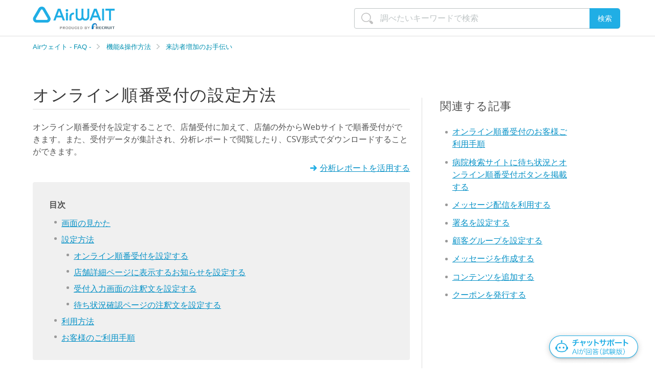

--- FILE ---
content_type: text/html; charset=utf-8
request_url: https://faq.airwait.jp/hc/ja/articles/224870727-%E3%82%AA%E3%83%B3%E3%83%A9%E3%82%A4%E3%83%B3%E9%A0%86%E7%95%AA%E5%8F%97%E4%BB%98%E3%81%AE%E8%A8%AD%E5%AE%9A%E6%96%B9%E6%B3%95
body_size: 15457
content:
<!DOCTYPE html>
<html dir="ltr" lang="ja">
<head>
  <meta charset="utf-8" />
  <!-- v26815 -->


  <title>オンライン順番受付の設定方法 &ndash; Airウェイト - FAQ - </title>

  <meta name="csrf-param" content="authenticity_token">
<meta name="csrf-token" content="">

  <meta name="description" content="オンライン順番受付を設定することで、店舗受付に加えて、店舗の外からWebサイトで順番受付ができます。また、受付データが集計され、分析レポートで閲覧したり、CSV形式でダウンロードすることができます。                 分析レポートを活用する          ..." /><meta property="og:image" content="https://faq.airwait.jp/hc/theming_assets/01HZM2V8Q5GDEYR487TWEGGGQN" />
<meta property="og:type" content="website" />
<meta property="og:site_name" content="Airウェイト - FAQ -" />
<meta property="og:title" content="オンライン順番受付の設定方法" />
<meta property="og:description" content="オンライン順番受付を設定することで、店舗受付に加えて、店舗の外からWebサイトで順番受付ができます。また、受付データが集計され、分析レポートで閲覧したり、CSV形式でダウンロードすることができます。
    
    
      分析レポートを活用する
    
    
      目次
      
    
    
      
        この機能は、ベーシックプラン、スタン..." />
<meta property="og:url" content="https://faq.airwait.jp/hc/ja/articles/224870727" />
<link rel="canonical" href="https://faq.airwait.jp/hc/ja/articles/224870727-%E3%82%AA%E3%83%B3%E3%83%A9%E3%82%A4%E3%83%B3%E9%A0%86%E7%95%AA%E5%8F%97%E4%BB%98%E3%81%AE%E8%A8%AD%E5%AE%9A%E6%96%B9%E6%B3%95">
<link rel="alternate" hreflang="ja" href="https://faq.airwait.jp/hc/ja/articles/224870727-%E3%82%AA%E3%83%B3%E3%83%A9%E3%82%A4%E3%83%B3%E9%A0%86%E7%95%AA%E5%8F%97%E4%BB%98%E3%81%AE%E8%A8%AD%E5%AE%9A%E6%96%B9%E6%B3%95">
<link rel="alternate" hreflang="x-default" href="https://faq.airwait.jp/hc/ja/articles/224870727-%E3%82%AA%E3%83%B3%E3%83%A9%E3%82%A4%E3%83%B3%E9%A0%86%E7%95%AA%E5%8F%97%E4%BB%98%E3%81%AE%E8%A8%AD%E5%AE%9A%E6%96%B9%E6%B3%95">

  <link rel="stylesheet" href="//static.zdassets.com/hc/assets/application-f34d73e002337ab267a13449ad9d7955.css" media="all" id="stylesheet" />
    <!-- Entypo pictograms by Daniel Bruce — www.entypo.com -->
    <link rel="stylesheet" href="//static.zdassets.com/hc/assets/theming_v1_support-e05586b61178dcde2a13a3d323525a18.css" media="all" />
  <link rel="stylesheet" type="text/css" href="/hc/theming_assets/665381/64957/style.css?digest=53242188949273">

  <link rel="icon" type="image/x-icon" href="/hc/theming_assets/01HZM2V8V0J7XNCKSYRSTK3YTD">

    <script src="//static.zdassets.com/hc/assets/jquery-ed472032c65bb4295993684c673d706a.js"></script>
    

  <meta content="width=device-width, initial-scale=1.0, maximum-scale=1.0, user-scalable=0" name="viewport" />
<meta name="format-detection" content="telephone=no">
<meta name="keywords" content="FAQ,問い合わせ,Airウェイト,受付システム,順番,順番待ち,順番待ちシステム,順番表示システム,順番予約システム">
<meta property="og:image" content="https://cdn.airregi.jp/wait/og.png?2016052617">
<meta name="twitter:card" content="summary">
<meta name="twitter:site" content="@AirWAIT">
<meta name="twitter:image" content="https://cdn.airregi.jp/wait/og.png?2016052617">
<!-- Google Webmasters -->
<meta name="google-site-verification" content="" />
<!-- add code here that should appear in the document head -->

<!-- FontAwsome -->
<script src="https://use.fontawesome.com/49865601c0.js"></script>

<!-- meta tag-->
<script type="text/javascript">
  $(window).on('load',function(){
    var url = location.href　//URLの取得
    var path = location.pathname　//パスの取得
    var anchor = location.hash　//ページ内アンカーの取得
    var meta = document.createElement("meta");
    meta.setAttribute("name", "description");
    meta.setAttribute("content","【Airウェイト FAQ】");
    if (url == "https://faq.airwait.jp/hc/ja"){
      console.log('index');
      document.getElementsByTagName("head")[0].appendChild(meta);
    } 
  });
</script>
<!-- meta tag-->


<!-- Google Tag Manager -->
<script>(function(w,d,s,l,i){w[l]=w[l]||[];w[l].push({'gtm.start':
new Date().getTime(),event:'gtm.js'});var f=d.getElementsByTagName(s)[0],
j=d.createElement(s),dl=l!='dataLayer'?'&l='+l:'';j.async=true;j.src=
'https://www.googletagmanager.com/gtm.js?id='+i+dl;f.parentNode.insertBefore(j,f);
})(window,document,'script','dataLayer','GTM-NJJ4PP6');</script>
<!-- End Google Tag Manager -->
  <!-- スクロールでページトップへ戻るを表示-->
<script>
$(document).ready(function() {
	var pagetop = $('.pagetop');
	$(window).scroll(function () {
		if ($(this).scrollTop() > 300) {
			pagetop.fadeIn();
		} else {
			pagetop.fadeOut();
		}
	});
	pagetop.click(function () {
		$('body, html').animate({ scrollTop: 0 }, 500);
		return false;
	});
});
</script>

<!--GA scroll計測-->
<script src="/hc/theming_assets/01HZM2V39RGBWY2KHD4GV5QCNF"></script>
<script>
jQuery(function() {
  jQuery.scrollDepth();
});
</script>

<!-- s_code.js -->
<script src="https://connect.airregi.jp/monitoring/s_code_faq.js?v=20230415"></script>
<!-- s_code.js -->

<!-- lightbox.js 2019.05.10-->
<link rel="stylesheet" href="/hc/theming_assets/01HZM2V5T4EGSP3FZQWCDY196P">
<script src="/hc/theming_assets/01HZM2V5YMQYMKMC48QS2ZHNW4"></script>

    
<!-- algolia -->
<link rel="stylesheet" type="text/css" href="https://cdn.jsdelivr.net/npm/algoliasearch.zendesk-hc@2.32.0/dist/algoliasearch.zendesk-hc.min.css">
<script type="text/javascript" src="https://cdn.jsdelivr.net/npm/algoliasearch.zendesk-hc@2.32.0/dist/algoliasearch.zendesk-hc.min.js"></script>
<script src="https://cdn.jsdelivr.net/npm/algoliasearch@4.22.1/dist/algoliasearch-lite.umd.js" integrity="sha256-pxkGFjfnFWYGOtV9uhCWK/spKiGS0Z7gVDKYm39LyfM=" crossorigin="anonymous"></script>
<script src="https://cdn.jsdelivr.net/npm/instantsearch.js@4.66.0/dist/instantsearch.production.min.js" integrity="sha256-lKV2os1BMDtHxNVG6JQWSPYDUouULGz/nEI1z2VMKEM=" crossorigin="anonymous"></script>
<link rel="stylesheet" href="https://cdn.jsdelivr.net/npm/instantsearch.css@8.1.0/themes/reset-min.css" integrity="sha256-2AeJLzExpZvqLUxMfcs+4DWcMwNfpnjUeAAvEtPr0wU=" crossorigin="anonymous">
<!-- algolia -->
  <script type="text/javascript" src="/hc/theming_assets/665381/64957/script.js?digest=53242188949273"></script>
</head>
<body class="">
  
  
  

  <!-- Google Tag Manager (noscript) -->
<noscript><iframe src="https://www.googletagmanager.com/ns.html?id=GTM-PQ8DVJ5"
height="0" width="0" style="display:none;visibility:hidden"></iframe></noscript>
<!-- End Google Tag Manager (noscript) -->
<header class="header awt_header">
  <div class="logo">
    <a title="ホーム" href="/hc/ja">
      <span  class="logo_img">
          <img src="/hc/theming_assets/01HZM2V8Q5GDEYR487TWEGGGQN" alt="ロゴ">
     </span>
   </a>
  </div>
</header>

<!-- 共通スタイル適用済みの重要なお知らせ枠 -->
<div class="header-news-wrap loading" id="header-news-container" style="display: none;">
  <section>
    <dl class="header-news-data" id="header-news-info"></dl>
  </section>
</div>

<script>
(function () {
  const path = location.pathname.replace(/\/$/, '');
  if (path === "/hc/ja") {
    document.getElementById('header-news-container').style.display = "none";
    return;
  }

  // 日付オブジェクトを画面サイズに応じてフォーマット
  function formatDate(dateObj) {
    if (!dateObj || !(dateObj instanceof Date) || isNaN(dateObj)) return "";
    if (window.matchMedia('(max-width: 640px)').matches) {
      return `${('0' + (dateObj.getMonth() + 1)).slice(-2)}/${('0' + dateObj.getDate()).slice(-2)}`;
    } else {
      return `${dateObj.getFullYear()}/${('0' + (dateObj.getMonth() + 1)).slice(-2)}/${('0' + dateObj.getDate()).slice(-2)}`;
    }
  }

  // タイトルから括弧内の補足情報（日付など）を除外し、長さを調整
  function formatTitle(title) {
    const clean = title.replace(/（.*?）/, '').trim();
    if (window.matchMedia('(max-width: 640px)').matches) {
      const newsWindow = $(window).width();
      const cut = newsWindow < 375 ? 30 : newsWindow < 414 ? 38 : 42;
      return clean.length > cut ? clean.substr(0, cut) + '…' : clean;
    }
    return clean;
  }

  // タイトルから最後に出現する日付を抽出
  function extractLastDateFromText(text) {
    const matches = [...text.matchAll(/(\d{4})[年/](\d{1,2})[月/](\d{1,2})日?/g)];
    if (matches.length === 0) return null;
    const last = matches[matches.length - 1];
    const year = last[1], month = last[2], day = last[3];
    const dateObj = new Date(`${year}/${month}/${day}`);
    return isNaN(dateObj) ? null : dateObj;
  }

  // 日付順に並べて最大5件までの重要なお知らせを表示
  function renderDlFromPairs(pairs) {
    const $oldDl = $('#header-news-info');
    const $newDl = $('<dl></dl>').addClass('header-news-data').attr('id', 'header-news-info');

        // 並び替え：投稿日降順 > 更新日降順
    const sorted = pairs
            .sort((a, b) => {
                if (a.dateObj && b.dateObj && a.dateObj.getTime() !== b.dateObj.getTime()) {
                    return b.dateObj - a.dateObj; // 投稿日降順
                }
                if (a.updatedAt && b.updatedAt) return b.updatedAt - a.updatedAt; // 同日なら更新日降順
                return 0;
            })
      .slice(0, 5);

    sorted.forEach(item => {
      const html = `<dt>${formatDate(item.dateObj)}</dt><dd><a href="${item.url}" rel="noopener noreferrer">${formatTitle(item.title)}</a></dd>`;
      $newDl.append(html);
    });

    $oldDl.replaceWith($newDl);
    document.getElementById('header-news-container').style.display = sorted.length > 0 ? "block" : "none";
  }

  let newsPairs = [];

  // トップページからjs-header-news-dataを取得し、整形して表示
  $.get("/hc/ja/?_=" + Date.now(), function (html) {
    const $temp = $('<div>').html(html);
    const $src = $temp.find('#js-header-news-data');

    if (!$src.length) {
      document.getElementById('header-news-container').style.display = "none";
      return;
    }

    const $items = $src.children();
    for (let i = 0; i < $items.length - 1; i += 2) {
      const $dt = $items.eq(i);
      const $dd = $items.eq(i + 1);
      const title = $dt.text();
      const url = $dd.find('a').attr('href');
      const dateObj = extractLastDateFromText(title);
            const rawUpdatedAt = $dt.attr('data-updated-at') || null;
            const updatedAt = rawUpdatedAt ? new Date(rawUpdatedAt.replace(' ', 'T').replace(' UTC','Z')) : null;

      if (title && url) {
                newsPairs.push({ title, url, dateObj, updatedAt });
      }
    }

    renderDlFromPairs(newsPairs);
    $('.header-news-wrap').removeClass('loading');
  });

  // リサイズに応じて再描画
  let resizeTimer;
  $(window).on('resize', function () {
    if (!newsPairs.length) return;
    clearTimeout(resizeTimer);
    resizeTimer = setTimeout(() => renderDlFromPairs(newsPairs), 150);
  });
})();
</script>


  <main role="main">
    <!-- search start-->
<div class="search_box notop">
  <form role="search" class="search" data-search="" action="/hc/ja/search" accept-charset="UTF-8" method="get"><input type="hidden" name="utf8" value="&#x2713;" autocomplete="off" /><input type="search" name="query" id="query" placeholder="検索" aria-label="検索" />
<input type="submit" name="commit" value="検索" /></form>
</div>
<!-- /search end -->

<div class="container awt_container awt_borber awt_sp_container awt_container_article">
    <nav class="sub-nav awt_brandcrums">
      <ol class="breadcrumbs">
  
    <li title="Airウェイト - FAQ - ">
      
        <a href="/hc/ja">Airウェイト - FAQ - </a>
      
    </li>
  
    <li title="機能&amp;操作方法">
      
        <a href="/hc/ja/categories/203113608-%E6%A9%9F%E8%83%BD-%E6%93%8D%E4%BD%9C%E6%96%B9%E6%B3%95">機能&amp;操作方法</a>
      
    </li>
  
    <li title="来訪者増加のお手伝い">
      
        <a href="/hc/ja/sections/205958888-%E6%9D%A5%E8%A8%AA%E8%80%85%E5%A2%97%E5%8A%A0%E3%81%AE%E3%81%8A%E6%89%8B%E4%BC%9D%E3%81%84">来訪者増加のお手伝い</a>
      
    </li>
  
</ol>

    </nav>

    <div class="article-container" id="article-container">

      <article class="article awt_article_content_box wrapper">
        <header class="article-header awt_title　awt_title_icon">
          <h1 title="オンライン順番受付の設定方法" class="article-title">
            オンライン順番受付の設定方法
            
          </h1>
        </header>

        <section class="article-info">
          <div class="article-content awt_article_conteiner">
            <div class="article-body"><div id="new_article">
    <p>
      オンライン順番受付を設定することで、店舗受付に加えて、店舗の外からWebサイトで順番受付ができます。また、受付データが集計され、分析レポートで閲覧したり、CSV形式でダウンロードすることができます。
    </p>
    <p class="relation">
      <a class="link-relation" href="/hc/ja/articles/207699527">分析レポートを活用する</a>
    </p>
    <div class="index">
      <strong>目次</strong>
      <ul id="toc"></ul>
    </div>
    <div class="box">
      <p>
        この機能は、ベーシックプラン、スタンダードプランをご契約されている方を対象としております。ご契約、有料プランに関しては、下記のページをご確認ください。
      </p>
      <p class="relation">
        <a class="link-relation" href="/hc/ja/articles/360040754814">有料プランについて</a>
      </p>
    </div>
    <section>
      <h2 id="article01">画面の見かた</h2>
      <div class="screen-box">
        <dl>
          <dt>Airウェイト アプリ</dt>
          <dd>
            <ul class="screen-contents">
              <li>管理者メニュー</li>
              <li>
                <strong>オンライン順番受付</strong>
              </li>
            </ul>
          </dd>
        </dl>
      </div>
      <dl>
        <dt>
          <img src="/hc/article_attachments/32180351583513" alt="01 Airウェイト オンライン順番受付を利用する 画面の見かた">
        </dt>
        <dd>
          <dl class="parts-explain">
            <dt>
              <span class="num">1</span>オンライン順番受付を利用する
            </dt>
            <dd>
              <p>「オン」にすることで、オンライン順番受付を利用できます。</p>
            </dd>
            <dt>
              <span class="num">2</span>最初の受付を制限する<small class="note-text"> ※1</small>
            </dt>
            <dd>
              <p>当日最初の受付でも、オンライン順番受付を利用できるかどうかを設定できます。</p>
              <ol class="note-list">
                <li>「①オンライン順番受付を利用する」が「オン」の場合のみ表示されます。</li>
              </ol>
              <ul>
                <li>
                  <dl>
                    <dt>「オフ」にした場合</dt>
                    <dd>
                      <p>
                        受付が0件の場合にも、オンライン順番受付を利用できます。24時間受付や、休業日がない店舗の場合、店舗側で最初の受付を登録する手間を省けます。
                      </p>
                    </dd>
                  </dl>
                </li>
                <li>
                  <dl>
                    <dt>「オン」にした場合</dt>
                    <dd>
                      <p>
                        受付が1件以上登録されている場合のみ、オンライン順番受付を利用できます。店舗の休業日などにオンライン順番受付を「オフ」にし忘れても、予約が入るのを防げます。
                      </p>
                    </dd>
                  </dl>
                </li>
              </ul>
            </dd>
            <dt>
              <span class="num">3</span>受付が可能になる待ち組数を設定する
            </dt>
            <dd>
              <p>設定した待ち組数以上がお待ちの場合のみ、オンライン順番受付を受け付ける設定ができます。</p>
              <ul>
                <li>
                  <dl>
                    <dt>「オフ」にした場合</dt>
                    <dd>
                      <p>待ち組数が0組でも、オンライン順番受付を受け付けます。</p>
                    </dd>
                  </dl>
                </li>
                <li>
                  <dl>
                    <dt>「オン」にした場合</dt>
                    <dd>
                      <p>
                        設定した待ち組数以上がお待ちの場合のみ、オンライン順番受付を受け付けます。<br>
                        たとえば、5組で設定した場合、4組がお待ちの場合には、オンライン順番受付の受付ボタンが表示されません。5組以上がお待ちの状態になると、オンライン順番受付の受付ボタンが表示されます。<br>
                        受付が可能になる待ち組数を設定することで、店舗（施設）での待ち組数が少ない状態でオンライン順番受付を受け付けてしまい、呼び出してもすぐにお客様が来店されないという状態を解消できます。
                      </p>
                    </dd>
                  </dl>
                </li>
              </ul>
            </dd>
            <dt>
              <span class="num">4</span>オンライン順番受付のみ異なる人数を設定する
            </dt>
            <dd>
              <p>店頭での1受付あたりの人数制限を、オンライン順番受付にも適用するかどうか設定できます。</p>
              <ul>
                <li>
                  <dl>
                    <dt>「オフ」にした場合</dt>
                    <dd>
                      <p>
                        「受付入力項目」画面で設定した店頭での1受付あたりの人数制限が、オンライン順番受付にも適用されます。店頭受付での人数制限については、下記のページをご確認ください。
                      </p>
                      <p class="relation">
                        <a class="link-relation" href="/hc/ja/articles/226341547#article01-01">受付時の人数制限を設定する</a>
                      </p>
                    </dd>
                  </dl>
                </li>
                <li>
                  <dl>
                    <dt>「オン」にした場合</dt>
                    <dd>
                      <p>
                        店頭受付とオンライン順番受付で別々に人数制限を設定できます。また、大人・子どもそれぞれの最大人数や、子どもだけの受付を許可するかの設定もできます。
                      </p>
                    </dd>
                  </dl>
                </li>
              </ul>
            </dd>
            <dt>
              <span class="num">5</span>同じお客様からの受付回数を制限する
            </dt>
            <dd>
              <p>同じメールアドレス（またはリクルートID）による1日あたりのオンライン順番受付回数を制限するかどうか設定できます。</p>
            </dd>
            <dt></dt>
            <dt>
              <span class="num">6</span>店舗詳細ページにお知らせ表示する
            </dt>
            <dd>
              <p>店舗詳細ページで、ご利用の際の注意書きなど、任意の文言を表示できます。</p>
            </dd>
            <dt>
              <span class="num">7</span>受付入力画面に注釈文を表示する
            </dt>
            <dd>
              <p>「受付入力」画面で、受付に関する注意書きなど、任意の文言を表示できます。</p>
            </dd>
            <dt>
              <span class="num">8</span>待ち状況確認ページに注釈文を表示する
            </dt>
            <dd>
              <p>待ち状況確認ページで、呼出に関する注意書きなど、任意の文言を表示できます。</p>
            </dd>
          </dl>
        </dd>
      </dl>
      <div class="box box-point">
        <h4 id="h_01HXB54JA808J44V6KX3FJ42GN">お知らせ・注釈文の表示される場所について</h4>
        <p>
          「店舗詳細ページにお知らせ表示する」「受付入力画面に注釈文を表示する」「待ち状況確認ページに注釈文を表示する」で設定した内容は、オンライン順番受付の際、下記のように表示されます。
        </p>
        <div class="column3 space-s">
          <div class="column">
            <figure>
              <img src="/hc/article_attachments/360072384673" alt="Airウェイト 店舗詳細ページ">
              <figcaption>店舗詳細ページのお知らせ</figcaption>
            </figure>
          </div>
          <div class="column">
            <figure>
              <img src="/hc/article_attachments/360072328053" alt="Airウェイト 受付入力画面">
              <figcaption>受付入力画面の注釈文</figcaption>
            </figure>
          </div>
          <div class="column">
            <figure>
              <img src="/hc/article_attachments/360071163114" alt="Airウェイト 待ち状況確認ページ">
              <figcaption>待ち状況確認ページの注釈文</figcaption>
            </figure>
          </div>
        </div>
      </div>
      <div class="box">
        <p>
          他にも、オンライン順番受付の受付時間の設定や、言語オプション、質問追加機能を組み合わせられます。詳しくは、下記のページをご確認ください。
        </p>
        <p class="relation">
          <a class="link-relation" href="/hc/ja/articles/360012025193#article02">オンライン順番受付の受付時間を設定する</a>
        </p>
        <p class="relation">
          <a class="link-relation" href="/hc/ja/articles/207699487">言語オプションを利用する</a>
        </p>
        <p class="relation">
          <a class="link-relation" href="/hc/ja/articles/360041102713">席の希望や来店目的などを質問する「質問追加」機能</a>
        </p>
      </div>
    </section>
    <section>
      <h2 id="article02">設定方法</h2>
      <div class="screen-box">
        <dl>
          <dt>Airウェイト アプリ</dt>
          <dd>
            <ul class="screen-contents">
              <li>管理者メニュー</li>
              <li>
                <strong>オンライン順番受付</strong>
              </li>
            </ul>
          </dd>
        </dl>
      </div>
      <h3 id="article02-01">オンライン順番受付を設定する</h3>
      <ol class="space-in">
        <li>
          <div class="column2">
            <div class="column2-l">
              <p>「オンライン順番受付を利用する」を「オン」にします。</p>
              <ul class="note-list">
                <li>受付時間を設定したい場合は、下記のページをご確認ください。</li>
              </ul>
              <p class="relation">
                <a class="link-relation" href="/hc/ja/articles/360012025193#article02">オンライン順番受付の受付時間を設定する</a>
              </p>
            </div>
            <div class="column2-r">
              <img src="/hc/article_attachments/32180341878809" alt="02 Airウェイト オンライン順番受付 オンライン順番受付を利用する">
            </div>
          </div>
        </li>
        <li>
          <div class="column2">
            <div class="column2-l">
              <p>当日最初の受付をオンラインからも許容する場合は、「最初の受付を制限する」を「オフ」にします。</p>
              <ul class="note-list">
                <li>
                  「最初の受付を制限する」については、「<a href="#article01">画面の見かた</a>」の②をご確認ください。
                </li>
              </ul>
            </div>
            <div class="column2-r">
              <img src="/hc/article_attachments/32180351622681" alt="13 Airウェイト オンライン順番受付 最初の受付を制限する">
            </div>
          </div>
        </li>
        <li>
          <div class="column2">
            <div class="column2-l">
              <p>
                設定した待ち組数以上がお待ちの場合に、オンライン順番受付を受け付ける場合は、「受付が可能になる待ち組数を設定する」を「オン」にし、待ち組数を設定します。
              </p>
              <ul class="note-list">
                <li>
                  「受付が可能になる待ち組数を設定する」については、「<a href="#article01">画面の見かた</a>」の③をご確認ください。
                </li>
              </ul>
            </div>
            <div class="column2-r">
              <img src="/hc/article_attachments/32180351652505" alt="18 Airウェイト オンライン順番受付 受付が可能になる待ち組数を設定する">
            </div>
          </div>
        </li>
        <li>
          <div class="column2">
            <div class="column2-l">
              <p>
                店頭受付とオンライン順番受付で別々に人数制限を設定する場合は、「オンライン順番受付のみ異なる人数を設定する」を「オン」にします。
              </p>
            </div>
            <div class="column2-r">
              <img src="/hc/article_attachments/32180351663769" alt="16 Airウェイト オンライン順番受付 オンライン順番受付のみ異なる人数を設定する">
            </div>
          </div>
          <div class="box">
            <h4 id="h_01HXB54JA8X1C7PVPXMDK5AJZC">「オンライン順番受付のみ異なる人数を設定する」を「オン」にした場合</h4>
            <div class="column2">
              <div class="column2-l">
                <p>
                  「オンライン順番受付のみ異なる人数を設定する」を「オン」にすると、「1受付あたりの人数制限」と「子どもだけの受付を許可する」<sup class="note-text">※1</sup>が表示されます。
                </p>
              </div>
              <div class="column2-r">
                <img src="/hc/article_attachments/4402494956953" alt="Airウェイト オンライン順番受付 オンライン順番受付のみ異なる人数を設定する 子供だけの受付を許可する">
              </div>
              <ol class="note-list ol-reset-1">
                <li>
                  「子どもだけの受付を許可する」は、「受付入力項目」画面の「大人・子どもの人数」も「オン」になっている場合のみ表示されます。
                </li>
              </ol>
            </div>
            <h5 id="h_01HXB54JA804V6X0TYPNTV57DB">1受付あたりの人数制限</h5>
            <div class="column2">
              <p>「1受付あたりの人数制限」をタッチすると、「1受付あたりの人数制限」画面が表示されます。</p>
              <div class="column2-l">
                <p>
                  1受付あたりの最大人数を制限する場合は、「1受付あたりの人数制限をする」を「オン」にし、最大人数を選択します。<br>
                  大人・子どもそれぞれの最大人数を制限する場合は、「大人・子どもそれぞれの最大人数」を「オン」にし、大人・子どもの最大人数を選択します。
                </p>
              </div>
              <div class="column2-r">
                <img src="/hc/article_attachments/32180351687833" alt="15 Airウェイト オンライン順番受付 オンライン順番受付のみ異なる人数を設定する 1受付あたりの人数制限">
              </div>
              <ul class="note-list">
                <li>「1受付あたりの人数制限」は、大人・子どもを区別する場合は1,998名まで、しない場合は999名まで設定できます。</li>
                <li>「大人・子どもそれぞれの最大人数」は、それぞれ999名まで設定できます。</li>
              </ul>
            </div>
            <h5 id="h_01HXB54JA8ZNSQVG5002YAM6XV">子どもだけの受付を許可する</h5>
            <p>子どもだけの受付を許可しない場合は、「子どもだけの受付を許可する」を「オフ」にします。</p>
          </div>
        </li>
        <li>
          <div class="column2">
            <div class="column2-l">
              <p>
                同じメールアドレス（またはリクルートID）による1日あたりのオンライン順番受付回数を制限する場合は、「同じお客様からの受付回数を制限する」を「オン」にし、「1日あたりの受付上限」を選択します。
              </p>
            </div>
            <div class="column2-r">
              <img src="/hc/article_attachments/32180351696025" alt="17 Airウェイト オンライン順番受付 同じお客様からの受付回数を制限する">
            </div>
          </div>
        </li>
      </ol>
      <h3 id="article02-02">店舗詳細ページに表示するお知らせを設定する</h3>
      <ol class="space-in">
        <li>
          <div class="column2">
            <div class="column2-l">
              <p>
                店舗詳細ページに表示するお知らせを設定します。表示する場合は「店舗詳細ページにお知らせ表示する」を「オン」にし、「テキストの編集」をタッチします。
              </p>
              <ul class="note-list">
                <li>初期設定は「オフ」になっています。</li>
              </ul>
            </div>
            <div class="column2-r">
              <img src="/hc/article_attachments/32180351710873" alt="04 Airウェイト オンライン順番受付を利用する 店舗詳細ページにお知らせ表示する">
            </div>
          </div>
        </li>
        <li>
          <div class="column2">
            <div class="column2-l">
              <p>「店舗詳細ページのお知らせ表示テキストの編集」画面で、見出しと本文を入力し、右上の「保存」をタッチします。</p>
            </div>
            <div class="column2-r">
              <img src="/hc/article_attachments/900007863746" alt="Airウェイト オンライン順番受付を利用する 店舗詳細ページのお知らせ表示テキストの編集画面">
            </div>
          </div>
        </li>
      </ol>
      <h3 id="article02-03">受付入力画面の注釈文を設定する</h3>
      <ol class="space-in">
        <li>
          <div class="column2">
            <div class="column2-l">
              <p>「受付入力」画面に表示する注釈文を設定します。表示する場合は「注釈文の編集」をタッチします。</p>
              <ul class="note-list">
                <li>初期設定は「注釈文を表示しない」になっています。</li>
              </ul>
            </div>
            <div class="column2-r">
              <img src="/hc/article_attachments/32180341983129" alt="07 Airウェイト オンライン順番受付を利用する 受付入力画面に注釈文を表示する">
            </div>
          </div>
        </li>
        <li>
          <div class="column2">
            <div class="column2-l">
              <p>「受付入力画面の注釈文の編集」画面で、文章を入力し、右上の「保存」をタッチします。</p>
            </div>
            <div class="column2-r">
              <img src="/hc/article_attachments/900008787843" alt="Airウェイト オンライン順番受付を利用する 受付入力画面の注釈文の編集画面">
            </div>
          </div>
        </li>
      </ol>
      <h3 id="article02-04">待ち状況確認ページの注釈文を設定する</h3>
      <ol class="space-in">
        <li>
          <div class="column2">
            <div class="column2-l">
              <p>待ち状況確認ページに表示する注釈文を設定します。表示する場合は「注釈文の編集」をタッチします。</p>
              <ul class="note-list">
                <li>初期設定は「注釈文を表示しない」になっています。</li>
              </ul>
            </div>
            <div class="column2-r">
              <img src="/hc/article_attachments/32180351719961" alt="10 Airウェイト オンライン順番受付を利用する 待ち状況確認ページに注釈文を表示する">
            </div>
          </div>
        </li>
        <li>
          <div class="column2">
            <div class="column2-l">
              <p>「待ち状況確認ページの注釈文の編集」画面で、文章を入力し、右上の「保存」をタッチします。</p>
            </div>
            <div class="column2-r">
              <img src="/hc/article_attachments/32180351730969" alt="11 Airウェイト オンライン順番受付を利用する 待ち状況確認ページの編集画面">
            </div>
          </div>
        </li>
      </ol>
      <div class="box space-m">
        <dl>
          <dt>自由メモをオンライン順番受付で利用する場合</dt>
          <dd>
            <p>自由メモを活用することで、事前にお客様の要望や情報をより具体的に知ることができます。</p>
            <div class="screen-box">
              <dl>
                <dt>Airウェイト アプリ</dt>
                <dd>
                  <ul class="screen-contents">
                    <li>管理者メニュー</li>
                    <li>
                      <strong>受付入力項目</strong>
                    </li>
                  </ul>
                </dd>
              </dl>
            </div>
            <div class="column2">
              <div class="column2-l">
                <p>「オンライン順番受付で利用する」を「オン」にします。</p>
                <ul class="note-list">
                  <li>詳しくは、下記のページをご確認ください。</li>
                </ul>
                <p class="relation">
                  <a class="link-relation" href="/hc/ja/articles/115004561028">自由メモを活用する</a>
                </p>
              </div>
              <div class="column2-r">
                <img src="/hc/article_attachments/45855452175129" alt="50 Airウェイト 管理者メニュー 受付入力項目 オンライン順番受付で利用する">
              </div>
            </div>
          </dd>
          <dt>「お得な情報をメールで受け取る」のチェックボックスを非表示にしたい場合</dt>
          <dd>
            <p>
              待ち状況確認ページやオンライン順番受付ページで、お客様がメールアドレスを入力する際に表示される「お得な情報をメールで受け取る」チェックボックスを非表示にできます。店舗からお得な情報メールを配信する予定がなく、お客様からの配信許可の取得が必要ない場合にご利用ください。
            </p>
            <div class="oneimg">
              <img src="/hc/article_attachments/48441761514777" alt="51 Airウェイト オンライン順番受付ページ 受付入力 待ち状況確認ページ お呼出メール設定" class="nobdr">
            </div>
            <p>
              <strong>設定方法</strong>
            </p>
            <div class="screen-box">
              <dl>
                <dt>Airウェイト アプリ</dt>
                <dd>
                  <ul class="screen-contents">
                    <li>管理者メニュー</li>
                    <li>
                      <strong>呼出オプション</strong>
                    </li>
                  </ul>
                </dd>
              </dl>
            </div>
            <div class="column2">
              <div class="column2-l">
                <p>
                  「このお店からのお得な情報をメールで受け取る」を非表示にしたい場合は、「「お得な情報をメールで受け取る」のチェックボックスを表示する」を「オフ」にします。
                </p>
              </div>
              <div class="column2-r">
                <img src="/hc/article_attachments/48441763977625" alt="52 Airウェイト 呼出オプション 「お得な情報をメールで受け取る」のチェックボックスを表示する">
              </div>
            </div>
            <ul class="note-list">
              <li>
                お得な情報メールを配信するには、スタンダードプラン以上でご利用いただける「メッセージ配信機能」が必要です。メッセージ配信機能については、下記のページをご確認ください。
              </li>
            </ul>
            <p class="relation">
              <a class="link-relation" href="/hc/ja/articles/207784997">メッセージ配信を利用する</a>
            </p>
          </dd>
        </dl>
      </div>
    </section>
    <section>
      <h2 id="article03">利用方法</h2>
      <p>Webサイトに公開する、オンライン順番受付ページのURLを取得します。</p>
      <div class="screen-box">
        <dl>
          <dt>Airウェイト アプリ</dt>
          <dd>
            <ul class="screen-contents">
              <li>
                <strong>管理者メニュー</strong>
              </li>
            </ul>
          </dd>
        </dl>
      </div>
      <ol class="space-in">
        <li>
          <div class="column2">
            <div class="column2-l">
              <p>「店舗詳細ページ」をタッチします。</p>
            </div>
            <div class="column2-r">
              <img src="/hc/article_attachments/32180351749017" alt="088 Airウェイト 店舗詳細ページ">
            </div>
          </div>
        </li>
        <li>
          <p>
            表示されたURLをコピーし、店舗のWebサイトへ埋め込みます。<br>
            または、QRコードで展開するなど、店舗に合ったご利用方法でご活用ください。
          </p>
        </li>
      </ol>
      <div class="box space-m">
        <dl>
          <dt>オンライン順番受付した受付データの表示について</dt>
          <dd>
            <p>
              お客様がWebサイトからオンライン順番受付をした場合、受付画面（店舗モード）と店舗オペレーションの受付データに「WEB受付」のラベルが表示されます。
            </p>
            <div class="column2 space-s">
              <div class="column">
                <dl class="align-center valign-top">
                  <dt>
                    <img src="/hc/ja/article_attachments/900007793806/awt_224870727_21.png" alt="Airウェイト 店舗モード WEB受付" width="100%">
                  </dt>
                  <dd>店舗モード</dd>
                </dl>
              </div>
              <div class="column">
                <dl class="align-center valign-top">
                  <dt>
                    <img src="/hc/ja/article_attachments/900008722703/awt_224870727_22.png" alt="Airウェイト 店舗オペレーション WEB受付">
                  </dt>
                  <dd>店舗オペレーション</dd>
                </dl>
              </div>
            </div>
          </dd>
        </dl>
      </div>
    </section>
    <!-- ================================================================= -->
    <section>
      <h2 id="article04">お客様のご利用手順</h2>
      <!-- ================================ -->
      <p>オンライン順番受付を利用した場合の、お客様のご利用手順は、下記のページをご確認ください。</p>
      <p class="align-center">
        <a class="btn primary" href="/hc/ja/articles/360053254834">オンライン順番受付のお客様ご利用手順</a>
      </p>
    </section>
  </div></div>

          </div>
          <!-- goodbad -->
          
            <div id="article-votes" class="article-votes">
              <p class="votes-txt">この記事の改善のために、ご意見をお聞かせください。<br>この記事は役にたちましたか？</p>
                <div class="article-votes-controls" role='radiogroup'>
                  <div class="votes-yesno" data-gtm-link-click-action-name="goodBtn">
                     <a class="button article-vote article-vote-up arg_good_btn" data-helper="vote" data-item="article" data-type="up" data-id="224870727" data-upvote-count="72" data-vote-count="177" data-vote-sum="-33" data-vote-url="/hc/ja/articles/224870727/vote" data-value="null" data-label="177人中72人がこの記事が役に立ったと言っています" data-selected-class="null" aria-selected="false" role="checkbox" rel="nofollow" title="はい" href="#"></a>
                    <a class="button article-vote article-vote-down arg_no_btn" data-helper="vote" data-item="article" data-type="down" data-id="224870727" data-upvote-count="72" data-vote-count="177" data-vote-sum="-33" data-vote-url="/hc/ja/articles/224870727/vote" data-value="null" data-label="177人中72人がこの記事が役に立ったと言っています" data-selected-class="null" aria-selected="false" role="checkbox" rel="nofollow" title="いいえ" href="#"></a>
                  </div>
                    <!-- good bad feedback test start -->
                  <span class="feedback-thanks">フィードバックありがとうございました。</span>
                  <!--good bad feedback test end -->
                </div>
            </div>
          
          <!--/goodbad -->
        </section>
        <!-- on-site search box-->
      <div class="wrap_bottomSearch">
        <div class="search_box">
            <h4 class="heading_blue" style="font-size: 1.35em;">お困りごとは解決しましたか？</h4>
            <p style="padding-bottom:1rem;">もしかすると他のキーワードで、お探しのページが見つかるかもしれません。</p>
            <form class="search" data-search="" data-instant="true" autocomplete="off" action="/hc/ja/search" accept-charset="UTF-8" method="get"><input name="utf8" type="hidden" value="✓"><input id="query" type="search" name="query" placeholder="調べたいキーワードで検索" autocomplete="off" aria-label="検索"> <input class="search_box_btn" type="submit" name="commit" value="検索"></form>
        </div>
      </div>
        <!-- //on-site search box-->
        <!-- お問い合わせ記事以外に出す -->

    <div class="request_btn_wrap request_btn_wrap_for_article">
    	<a href="/hc/ja/articles/211664317/?lid=faq_article_inquirybtn" class="request_btn" target="_self">お問い合わせ</a>
</div>
        
      </article>

      <!-- 関連する記事 -->
      <section class="article-relation">
        <h3>関連する記事</h3>
        <ul>
          
          <li class="">
            <a href="/hc/ja/articles/360053254834-%E3%82%AA%E3%83%B3%E3%83%A9%E3%82%A4%E3%83%B3%E9%A0%86%E7%95%AA%E5%8F%97%E4%BB%98%E3%81%AE%E3%81%8A%E5%AE%A2%E6%A7%98%E3%81%94%E5%88%A9%E7%94%A8%E6%89%8B%E9%A0%86" class="sidenav-item">オンライン順番受付のお客様ご利用手順</a>
          </li>
          
          <li class="current-article">
            <a href="/hc/ja/articles/224870727-%E3%82%AA%E3%83%B3%E3%83%A9%E3%82%A4%E3%83%B3%E9%A0%86%E7%95%AA%E5%8F%97%E4%BB%98%E3%81%AE%E8%A8%AD%E5%AE%9A%E6%96%B9%E6%B3%95" class="sidenav-item">オンライン順番受付の設定方法</a>
          </li>
          
          <li class="">
            <a href="/hc/ja/articles/360041800973-%E7%97%85%E9%99%A2%E6%A4%9C%E7%B4%A2%E3%82%B5%E3%82%A4%E3%83%88%E3%81%AB%E5%BE%85%E3%81%A1%E7%8A%B6%E6%B3%81%E3%81%A8%E3%82%AA%E3%83%B3%E3%83%A9%E3%82%A4%E3%83%B3%E9%A0%86%E7%95%AA%E5%8F%97%E4%BB%98%E3%83%9C%E3%82%BF%E3%83%B3%E3%82%92%E6%8E%B2%E8%BC%89%E3%81%99%E3%82%8B" class="sidenav-item">病院検索サイトに待ち状況とオンライン順番受付ボタンを掲載する</a>
          </li>
          
          <li class="">
            <a href="/hc/ja/articles/207784997-%E3%83%A1%E3%83%83%E3%82%BB%E3%83%BC%E3%82%B8%E9%85%8D%E4%BF%A1%E3%82%92%E5%88%A9%E7%94%A8%E3%81%99%E3%82%8B" class="sidenav-item">メッセージ配信を利用する</a>
          </li>
          
          <li class="">
            <a href="/hc/ja/articles/360001836548-%E7%BD%B2%E5%90%8D%E3%82%92%E8%A8%AD%E5%AE%9A%E3%81%99%E3%82%8B" class="sidenav-item">署名を設定する</a>
          </li>
          
          <li class="">
            <a href="/hc/ja/articles/360001836588-%E9%A1%A7%E5%AE%A2%E3%82%B0%E3%83%AB%E3%83%BC%E3%83%97%E3%82%92%E8%A8%AD%E5%AE%9A%E3%81%99%E3%82%8B" class="sidenav-item">顧客グループを設定する</a>
          </li>
          
          <li class="">
            <a href="/hc/ja/articles/360001855327-%E3%83%A1%E3%83%83%E3%82%BB%E3%83%BC%E3%82%B8%E3%82%92%E4%BD%9C%E6%88%90%E3%81%99%E3%82%8B" class="sidenav-item">メッセージを作成する</a>
          </li>
          
          <li class="">
            <a href="/hc/ja/articles/360001855347-%E3%82%B3%E3%83%B3%E3%83%86%E3%83%B3%E3%83%84%E3%82%92%E8%BF%BD%E5%8A%A0%E3%81%99%E3%82%8B" class="sidenav-item">コンテンツを追加する</a>
          </li>
          
          <li class="">
            <a href="/hc/ja/articles/229279068-%E3%82%AF%E3%83%BC%E3%83%9D%E3%83%B3%E3%82%92%E7%99%BA%E8%A1%8C%E3%81%99%E3%82%8B" class="sidenav-item">クーポンを発行する</a>
          </li>
          
        </ul>
        <!-- 追従目次 -->
        <script src="/hc/theming_assets/01HZM2V8K9140ZF7WBFXQEEYCC" type="text/javascript"></script>
        <link rel="stylesheet" href="/hc/theming_assets/01HZM2V8EYJ8V837C3QE95981F" type="text/css">
        <section id="sideber-toc">
            <div class="sideber-toc-inner">
                <h3 class="sideber-toc-title">目次</h3>
                <ul id="sideber-toc-nav">

                </ul>
            </div>
            <p>
                <a class="btn" href="#article-votes">この記事は役にたちましたか？</a>
            </p>
        </section>
        <!-- 追従目次 -->
      </section>
      <!-- /関連する記事 -->
      <!-- 最近表示した記事 -->
      <section class="article-recent">
        <div class="recent">
          <div data-recent-articles></div>
        </div>
      </section>
      <!-- 最近表示した記事 -->
      
    </div>
</div>

  </main>

  <footer class="footer awt_footer">
  <!-- relation link & footer -->
  <nav>
    <div class="inner">
      <p><strong>関連するFAQ</strong></p>
      <ul class="footer-nav">
        <li><a href="https://faq.airregi.jp/hc/ja/" target="_blank">Airレジ</a></li>
        <li><a href="https://faq.order.airregi.jp/hc/ja/" target="_blank">Airレジ オーダー</a></li>
        <li><a href="https://faq.airpayment.jp/hc/ja/" target="_blank">Airペイ</a></li>
        <li><a href="https://faq.msc-airregi.jp/hc/ja/" target="_blank">Airペイ ポイント</a></li>
        <li><a href="https://faq.airwait.jp/hc/ja/" target="_blank">Airウェイト</a></li>
        <li><a href="https://faq.airreserve.net/hc/ja/" target="_blank">Airリザーブ</a></li>
        <li><a href="https://faq.airshift.jp/hc/ja/" target="_blank">Airシフト</a></li>
        <li><a href="https://faq.mate.airregi.jp/hc/ja" target="_blank">Airメイト</a></li>
        <li><a href="https://help.aircard.jp/" target="_blank">Airカード</a></li>
        <li><a href="https://faq.rct.airwork.net/hc/ja" target="_blank">Airワーク 採用管理</a></li>
        <li><a href="https://faq.pyr.airwork.net/hc/ja/" target="_blank">Airワーク 給与支払</a></li>
        <li><a href="https://faq.aircash.jp/hc/ja/" target="_blank">Airキャッシュ</a></li>
        <li><a href="https://faq.market.airregi.jp/hc/ja/" target="_blank">Airマーケット</a></li>
        <li><a href="https://faq.restaurant-board.airregi.jp/hc/ja/" target="_blank">レストランボード</a></li>
        <li><a href="https://faq.airid.airregi.jp/hc/ja/" target="_blank">AirIDについて</a></li>
      </ul>

      <p><strong>関連するサービス</strong></p>
      <ul class="footer-nav">
        <li><a href="https://airregi.jp/" target="_blank">Airレジ</a></li>
        <li><a href="https://airregi.jp/order/" target="_blank">Airレジ オーダー</a></li>
        <li><a href="https://airregi.jp/payment/" target="_blank">Airペイ</a></li>
        <li><a href="https://airregi.jp/poichi/" target="_blank">Airペイ ポイント</a></li>
        <li><a href="https://airregi.jp/wait/" target="_blank">Airウェイト</a></li>
        <li><a href="https://airregi.jp/reserve/" target="_blank">Airリザーブ</a></li>
        <li><a href="https://airregi.jp/shift/" target="_blank">Airシフト</a></li>
        <li><a href="https://airregi.jp/mate/" target="_blank">Airメイト</a></li>
        <li><a href="https://airregi.jp/aircard/" target="_blank">Airカード</a></li>
        <li><a href="https://airregi.jp/work/recruitment/" target="_blank">Airワーク 採用管理</a></li>
        <li><a href="https://airregi.jp/work/payroll/" target="_blank">Airワーク 給与支払</a></li>
        <li><a href="https://airregi.jp/cash/?lid=lpacsfoot" target="_blank">Airキャッシュ</a></li>
        <li><a href="https://market.airregi.jp/" target="_blank">Airマーケット</a></li>
        <li><a href="https://airregi.jp/magazine/" target="_blank">Airレジ マガジン</a></li>
        <li><a href="https://airregi.jp/restaurant-board/" target="_blank">レストランボード</a></li>
      </ul>
      <ul class="footer-nav">
        <li><a href="/hc/ja/articles/211664317/?lid=faq_footer_inquirylink">お問い合わせ</a></li>
       <li><a href="https://cdn.p.recruit.co.jp/terms/awt-t-1007/index.html" target="_blank">Airウェイト利用約款</a></li>
        <li><a href="https://cdn.p.recruit.co.jp/terms/apf-t-1002/index.html" target="_blank">Airサービス共通利用約款</a></li>
        <li><a href="https://cdn.p.recruit.co.jp/terms/clu-t-1001/index.html" target="_blank">プライバシーポリシー</a></li>
        
      </ul>
      
      
      
      <div class="copyright blocks">
        <a href="https://www.recruit.co.jp/" target="_blank">
          <img src="/hc/theming_assets/01K21SM9EM6WFYJDWNHGPZPX67" width="215" height="27" alt="リクルート"/>
        </a>
        <p class="block_trademark">
          <span class="trademark">※TM and © 2024 Apple Inc.All rights reserved.</span>
          <span class="trademark">※Apple、Apple のロゴ、Apple Pay、Apple Watch、Face ID、iPhone、Touch IDは、米国およびその他の国で登録されたApple Inc.の商標です。</span>
          <span class="trademark">※App StoreはApple Inc.のサービスマークです。</span>
          <span class="trademark">※iPhone の商標は、アイホン株式会社のライセンスにもとづき使用されています。</span>
          <span class="trademark">※QRコードは(株)デンソーウェーブの登録商標です。</span>
          <span class="trademark">※『Airワーク 採用管理』は、2025年4月よりIndeed Japan株式会社にて提供しております。</span>
        </p>
      </div>
      </div>
      <p class="pagetop"><a href="#header">▲</a></p><!-- トップページに戻る▲-->
    </nav>
    <!-- /relation link & footer -->
</footer>

<!--tab  -->
<script>
$(document).ready(function() {
  		if(jQuery("#tab").length) {
      var ulElement = document.getElementById( "tab" ) ;
      var firstElementChild = ulElement.firstElementChild ;
      $(firstElementChild).addClass("current");
    $(".tabs-menu a").click(function(event) {
        event.preventDefault();
        $(this).parent().addClass("current");
        $(this).parent().siblings().removeClass("current");
        var tab = $(this).attr("href");
        $(".tab-content").not(tab).css("display", "none");
        $(tab).fadeIn();
    });
   }
});
</script>
<!-- 2019/08/20 toc auto index generator -->
<script src="/hc/theming_assets/01HZM2V6DHN5ZKEYVA2HCNCXFZ"></script>
<script src="/hc/theming_assets/01HZM2V6HGMPN9XATXRBY8ZPS7"></script>
<!-- End of 2019/08/20 toc auto index generator -->

<!-- 2020/01 add css  -->
<link rel="stylesheet" type="text/css" href="  /hc/theming_assets/01HZM2V6YT1SMS8C87V0PY4N4H">
<!-- 2020/01 add css -->

<!-- 2020/03 add css  -->
  <link rel="stylesheet" type="text/css" href="/hc/theming_assets/01HZM2V6YT1SMS8C87V0PY4N4H">
<!-- 2020/03 add css -->

<!-- 2019/12 mini survey -->
<link rel="stylesheet" type="text/css" href="/hc/theming_assets/01J34XV7C3AAQY094NSVC6Q7SZ">
<script type="text/javascript" src="/hc/theming_assets/01J34Y6P17V0MJEMZJN9041P9X"></script>
<!-- End of 2019/12 mini survey -->

<!-- 2024/06 accordion bar -->
<script src="https://use.fontawesome.com/49865601c0.js"></script>
<link href="https://use.fontawesome.com/releases/v5.0.6/css/all.css" rel="stylesheet">
<link rel="stylesheet" type="text/css" href="/hc/theming_assets/01J0TQJWSJT4A0EFAQVHB1Y6RC">
<script type="text/javascript" src="/hc/theming_assets/01J0TQK60T4VWQCWB3QZ4R4HPA"></script>
<!-- End of 2024/06 accordion bar -->

<!-- iframetracker -->
<script type="text/javascript" src="/hc/theming_assets/01HZM2V85VZQ0XV3Y8W53PWFJP"></script>
<!-- iframetracker -->

<!-- jquery.inview -->
<script type="text/javascript" src="/hc/theming_assets/01HZM2V8A04ENKHJJHCD9D90TV"></script>
<!-- jquery.inview -->

<!-- 2017/06　SiteCatalyst -->
<script type="text/javascript">
  s.prop15 = s.getQueryParam('query');
  /************* DO NOT ALTER ANYTHING BELOW THIS LINE ! **************/
  var s_code=s.t();if(s_code)document.write(s_code);
</script>

<script>
  (function() {
    var currentUrl = window.location.pathname;
  　var currentFullUrl = window.location.href;

   
  	(function(w, d, x, id){
        var s = d.createElement('script');
        s.src='https://d2ct74a929wa9a.cloudfront.net/amazon-connect-chat-interface-client.js';
        s.async=1;
        s.id=id;
        d.getElementsByTagName('head')[0].appendChild(s);
        w[x] =  w[x] || function() { (w[x].ac = w[x].ac || []).push(arguments) };
      })(window, document, 'amazon_connect', '7cbff157-1a28-4ffb-845a-fdae82dd7dc8');
      amazon_connect('styles', { iconType: 'CHAT', openChat: { color: '#ffffff', backgroundColor: '#20aee5'}, closeChat: { color: '#ffffff', backgroundColor: '#20aee5'} });
      amazon_connect('snippetId', '[base64]');
      amazon_connect('supportedMessagingContentTypes', [ 'text/plain', 'text/markdown', 'application/vnd.amazonaws.connect.message.interactive', 'application/vnd.amazonaws.connect.message.interactive.response' ]);
      amazon_connect('customStyles', 
        { 
          global: {frameWidth: '420px', frameHeight: '100vh', fontSize: '20px', footerHeight: '80px', typeface: 'Arial'}
        });
      amazon_connect('customerChatInterfaceUrl', 'https://chat-abt.cairn-plf.com/amazon-connect-chat-interface.js');
  amazon_connect('removeSandboxAttribute', true);
  amazon_connect('contactAttributes', {
  	product: 'awt',
  	pageUrl: currentFullUrl
  });
    
  })();
  
</script>




  <!-- / -->

  
  <script src="//static.zdassets.com/hc/assets/ja.bfd36042299ec00c071a.js"></script>
  <script src="https://airwait.zendesk.com/auth/v2/host/without_iframe.js" data-brand-id="64957" data-return-to="https://faq.airwait.jp/hc/ja/articles/224870727-%E3%82%AA%E3%83%B3%E3%83%A9%E3%82%A4%E3%83%B3%E9%A0%86%E7%95%AA%E5%8F%97%E4%BB%98%E3%81%AE%E8%A8%AD%E5%AE%9A%E6%96%B9%E6%B3%95" data-theme="hc" data-locale="ja" data-auth-origin="64957,true,true"></script>

  <script type="text/javascript">
  /*

    Greetings sourcecode lurker!

    This is for internal Zendesk and legacy usage,
    we don't support or guarantee any of these values
    so please don't build stuff on top of them.

  */

  HelpCenter = {};
  HelpCenter.account = {"subdomain":"airwait","environment":"production","name":"Airウェイト ヘルプデスク"};
  HelpCenter.user = {"identifier":"da39a3ee5e6b4b0d3255bfef95601890afd80709","email":null,"name":"","role":"anonymous","avatar_url":"https://assets.zendesk.com/hc/assets/default_avatar.png","is_admin":false,"organizations":[],"groups":[]};
  HelpCenter.internal = {"asset_url":"//static.zdassets.com/hc/assets/","web_widget_asset_composer_url":"https://static.zdassets.com/ekr/snippet.js","current_session":{"locale":"ja","csrf_token":null,"shared_csrf_token":null},"usage_tracking":{"event":"article_viewed","data":"[base64]--9cab7240916fc0ebaa9e668489cbe840332337f3","url":"https://faq.airwait.jp/hc/activity"},"current_record_id":"224870727","current_record_url":"/hc/ja/articles/224870727-%E3%82%AA%E3%83%B3%E3%83%A9%E3%82%A4%E3%83%B3%E9%A0%86%E7%95%AA%E5%8F%97%E4%BB%98%E3%81%AE%E8%A8%AD%E5%AE%9A%E6%96%B9%E6%B3%95","current_record_title":"オンライン順番受付の設定方法","current_text_direction":"ltr","current_brand_id":64957,"current_brand_name":"Airウェイト ヘルプデスク","current_brand_url":"https://airwait.zendesk.com","current_brand_active":true,"current_path":"/hc/ja/articles/224870727-%E3%82%AA%E3%83%B3%E3%83%A9%E3%82%A4%E3%83%B3%E9%A0%86%E7%95%AA%E5%8F%97%E4%BB%98%E3%81%AE%E8%A8%AD%E5%AE%9A%E6%96%B9%E6%B3%95","show_autocomplete_breadcrumbs":true,"user_info_changing_enabled":false,"has_user_profiles_enabled":false,"has_end_user_attachments":true,"user_aliases_enabled":false,"has_anonymous_kb_voting":true,"has_multi_language_help_center":true,"show_at_mentions":false,"embeddables_config":{"embeddables_web_widget":false,"embeddables_help_center_auth_enabled":false,"embeddables_connect_ipms":false},"answer_bot_subdomain":"static","gather_plan_state":"subscribed","has_article_verification":true,"has_gather":true,"has_ckeditor":false,"has_community_enabled":false,"has_community_badges":true,"has_community_post_content_tagging":false,"has_gather_content_tags":true,"has_guide_content_tags":true,"has_user_segments":true,"has_answer_bot_web_form_enabled":false,"has_garden_modals":false,"theming_cookie_key":"hc-da39a3ee5e6b4b0d3255bfef95601890afd80709-2-preview","is_preview":false,"has_search_settings_in_plan":true,"theming_api_version":1,"theming_settings":{"color_1":"#20AEE5","color_2":"#333333","color_3":"#FFFFFF","color_4":"#777777","color_5":"#555555","font_1":"Helvetica, Arial, sans-serif","font_2":"Helvetica, Arial, sans-serif","logo":"/hc/theming_assets/01HZM2V8Q5GDEYR487TWEGGGQN","favicon":"/hc/theming_assets/01HZM2V8V0J7XNCKSYRSTK3YTD"},"has_pci_credit_card_custom_field":true,"help_center_restricted":false,"is_assuming_someone_else":false,"flash_messages":[],"user_photo_editing_enabled":true,"user_preferred_locale":"ja","base_locale":"ja","login_url":"/hc/ja/signin?return_to=https%3A%2F%2Ffaq.airwait.jp%2Fhc%2Fja%2Farticles%2F224870727-%25E3%2582%25AA%25E3%2583%25B3%25E3%2583%25A9%25E3%2582%25A4%25E3%2583%25B3%25E9%25A0%2586%25E7%2595%25AA%25E5%258F%2597%25E4%25BB%2598%25E3%2581%25AE%25E8%25A8%25AD%25E5%25AE%259A%25E6%2596%25B9%25E6%25B3%2595","has_alternate_templates":true,"has_custom_statuses_enabled":true,"has_hc_generative_answers_setting_enabled":true,"has_generative_search_with_zgpt_enabled":false,"has_suggested_initial_questions_enabled":false,"has_guide_service_catalog":true,"has_service_catalog_search_poc":false,"has_service_catalog_itam":false,"has_csat_reverse_2_scale_in_mobile":false,"has_knowledge_navigation":false,"has_unified_navigation":false,"has_csat_bet365_branding":false,"version":"v26815","dev_mode":false};
</script>

  
  <script src="//static.zdassets.com/hc/assets/moment-3b62525bdab669b7b17d1a9d8b5d46b4.js"></script>
  <script src="//static.zdassets.com/hc/assets/hc_enduser-c304a59cc4910c22eff1a91d3767ba6e.js"></script>
  
  
</body>
</html>

--- FILE ---
content_type: text/html; charset=utf-8
request_url: https://faq.airwait.jp/hc/ja/?_=1768452000076
body_size: 11748
content:
<!DOCTYPE html>
<html dir="ltr" lang="ja">
<head>
  <meta charset="utf-8" />
  <!-- v26815 -->


  <title>Airウェイト - FAQ - </title>

  <meta name="csrf-param" content="authenticity_token">
<meta name="csrf-token" content="">

  <link rel="canonical" href="https://faq.airwait.jp/hc/ja">
<link rel="alternate" hreflang="ja" href="https://faq.airwait.jp/hc/ja">
<link rel="alternate" hreflang="x-default" href="https://faq.airwait.jp/hc/ja">

  <link rel="stylesheet" href="//static.zdassets.com/hc/assets/application-f34d73e002337ab267a13449ad9d7955.css" media="all" id="stylesheet" />
    <!-- Entypo pictograms by Daniel Bruce — www.entypo.com -->
    <link rel="stylesheet" href="//static.zdassets.com/hc/assets/theming_v1_support-e05586b61178dcde2a13a3d323525a18.css" media="all" />
  <link rel="stylesheet" type="text/css" href="/hc/theming_assets/665381/64957/style.css?digest=53242188949273">

  <link rel="icon" type="image/x-icon" href="/hc/theming_assets/01HZM2V8V0J7XNCKSYRSTK3YTD">

    <script src="//static.zdassets.com/hc/assets/jquery-ed472032c65bb4295993684c673d706a.js"></script>
    

  <meta content="width=device-width, initial-scale=1.0, maximum-scale=1.0, user-scalable=0" name="viewport" />
<meta name="format-detection" content="telephone=no">
<meta name="keywords" content="FAQ,問い合わせ,Airウェイト,受付システム,順番,順番待ち,順番待ちシステム,順番表示システム,順番予約システム">
<meta property="og:image" content="https://cdn.airregi.jp/wait/og.png?2016052617">
<meta name="twitter:card" content="summary">
<meta name="twitter:site" content="@AirWAIT">
<meta name="twitter:image" content="https://cdn.airregi.jp/wait/og.png?2016052617">
<!-- Google Webmasters -->
<meta name="google-site-verification" content="" />
<!-- add code here that should appear in the document head -->

<!-- FontAwsome -->
<script src="https://use.fontawesome.com/49865601c0.js"></script>

<!-- meta tag-->
<script type="text/javascript">
  $(window).on('load',function(){
    var url = location.href　//URLの取得
    var path = location.pathname　//パスの取得
    var anchor = location.hash　//ページ内アンカーの取得
    var meta = document.createElement("meta");
    meta.setAttribute("name", "description");
    meta.setAttribute("content","【Airウェイト FAQ】");
    if (url == "https://faq.airwait.jp/hc/ja"){
      console.log('index');
      document.getElementsByTagName("head")[0].appendChild(meta);
    } 
  });
</script>
<!-- meta tag-->


<!-- Google Tag Manager -->
<script>(function(w,d,s,l,i){w[l]=w[l]||[];w[l].push({'gtm.start':
new Date().getTime(),event:'gtm.js'});var f=d.getElementsByTagName(s)[0],
j=d.createElement(s),dl=l!='dataLayer'?'&l='+l:'';j.async=true;j.src=
'https://www.googletagmanager.com/gtm.js?id='+i+dl;f.parentNode.insertBefore(j,f);
})(window,document,'script','dataLayer','GTM-NJJ4PP6');</script>
<!-- End Google Tag Manager -->
  <!-- スクロールでページトップへ戻るを表示-->
<script>
$(document).ready(function() {
	var pagetop = $('.pagetop');
	$(window).scroll(function () {
		if ($(this).scrollTop() > 300) {
			pagetop.fadeIn();
		} else {
			pagetop.fadeOut();
		}
	});
	pagetop.click(function () {
		$('body, html').animate({ scrollTop: 0 }, 500);
		return false;
	});
});
</script>

<!--GA scroll計測-->
<script src="/hc/theming_assets/01HZM2V39RGBWY2KHD4GV5QCNF"></script>
<script>
jQuery(function() {
  jQuery.scrollDepth();
});
</script>

<!-- s_code.js -->
<script src="https://connect.airregi.jp/monitoring/s_code_faq.js?v=20230415"></script>
<!-- s_code.js -->

<!-- lightbox.js 2019.05.10-->
<link rel="stylesheet" href="/hc/theming_assets/01HZM2V5T4EGSP3FZQWCDY196P">
<script src="/hc/theming_assets/01HZM2V5YMQYMKMC48QS2ZHNW4"></script>

    
<!-- algolia -->
<link rel="stylesheet" type="text/css" href="https://cdn.jsdelivr.net/npm/algoliasearch.zendesk-hc@2.32.0/dist/algoliasearch.zendesk-hc.min.css">
<script type="text/javascript" src="https://cdn.jsdelivr.net/npm/algoliasearch.zendesk-hc@2.32.0/dist/algoliasearch.zendesk-hc.min.js"></script>
<script src="https://cdn.jsdelivr.net/npm/algoliasearch@4.22.1/dist/algoliasearch-lite.umd.js" integrity="sha256-pxkGFjfnFWYGOtV9uhCWK/spKiGS0Z7gVDKYm39LyfM=" crossorigin="anonymous"></script>
<script src="https://cdn.jsdelivr.net/npm/instantsearch.js@4.66.0/dist/instantsearch.production.min.js" integrity="sha256-lKV2os1BMDtHxNVG6JQWSPYDUouULGz/nEI1z2VMKEM=" crossorigin="anonymous"></script>
<link rel="stylesheet" href="https://cdn.jsdelivr.net/npm/instantsearch.css@8.1.0/themes/reset-min.css" integrity="sha256-2AeJLzExpZvqLUxMfcs+4DWcMwNfpnjUeAAvEtPr0wU=" crossorigin="anonymous">
<!-- algolia -->
  <script type="text/javascript" src="/hc/theming_assets/665381/64957/script.js?digest=53242188949273"></script>
</head>
<body class="">
  
  
  

  <!-- Google Tag Manager (noscript) -->
<noscript><iframe src="https://www.googletagmanager.com/ns.html?id=GTM-PQ8DVJ5"
height="0" width="0" style="display:none;visibility:hidden"></iframe></noscript>
<!-- End Google Tag Manager (noscript) -->
<header class="header awt_header">
  <div class="logo">
    <a title="ホーム" href="/hc/ja">
      <span  class="logo_img">
          <img src="/hc/theming_assets/01HZM2V8Q5GDEYR487TWEGGGQN" alt="ロゴ">
     </span>
   </a>
  </div>
</header>

<!-- 共通スタイル適用済みの重要なお知らせ枠 -->
<div class="header-news-wrap loading" id="header-news-container" style="display: none;">
  <section>
    <dl class="header-news-data" id="header-news-info"></dl>
  </section>
</div>

<script>
(function () {
  const path = location.pathname.replace(/\/$/, '');
  if (path === "/hc/ja") {
    document.getElementById('header-news-container').style.display = "none";
    return;
  }

  // 日付オブジェクトを画面サイズに応じてフォーマット
  function formatDate(dateObj) {
    if (!dateObj || !(dateObj instanceof Date) || isNaN(dateObj)) return "";
    if (window.matchMedia('(max-width: 640px)').matches) {
      return `${('0' + (dateObj.getMonth() + 1)).slice(-2)}/${('0' + dateObj.getDate()).slice(-2)}`;
    } else {
      return `${dateObj.getFullYear()}/${('0' + (dateObj.getMonth() + 1)).slice(-2)}/${('0' + dateObj.getDate()).slice(-2)}`;
    }
  }

  // タイトルから括弧内の補足情報（日付など）を除外し、長さを調整
  function formatTitle(title) {
    const clean = title.replace(/（.*?）/, '').trim();
    if (window.matchMedia('(max-width: 640px)').matches) {
      const newsWindow = $(window).width();
      const cut = newsWindow < 375 ? 30 : newsWindow < 414 ? 38 : 42;
      return clean.length > cut ? clean.substr(0, cut) + '…' : clean;
    }
    return clean;
  }

  // タイトルから最後に出現する日付を抽出
  function extractLastDateFromText(text) {
    const matches = [...text.matchAll(/(\d{4})[年/](\d{1,2})[月/](\d{1,2})日?/g)];
    if (matches.length === 0) return null;
    const last = matches[matches.length - 1];
    const year = last[1], month = last[2], day = last[3];
    const dateObj = new Date(`${year}/${month}/${day}`);
    return isNaN(dateObj) ? null : dateObj;
  }

  // 日付順に並べて最大5件までの重要なお知らせを表示
  function renderDlFromPairs(pairs) {
    const $oldDl = $('#header-news-info');
    const $newDl = $('<dl></dl>').addClass('header-news-data').attr('id', 'header-news-info');

        // 並び替え：投稿日降順 > 更新日降順
    const sorted = pairs
            .sort((a, b) => {
                if (a.dateObj && b.dateObj && a.dateObj.getTime() !== b.dateObj.getTime()) {
                    return b.dateObj - a.dateObj; // 投稿日降順
                }
                if (a.updatedAt && b.updatedAt) return b.updatedAt - a.updatedAt; // 同日なら更新日降順
                return 0;
            })
      .slice(0, 5);

    sorted.forEach(item => {
      const html = `<dt>${formatDate(item.dateObj)}</dt><dd><a href="${item.url}" rel="noopener noreferrer">${formatTitle(item.title)}</a></dd>`;
      $newDl.append(html);
    });

    $oldDl.replaceWith($newDl);
    document.getElementById('header-news-container').style.display = sorted.length > 0 ? "block" : "none";
  }

  let newsPairs = [];

  // トップページからjs-header-news-dataを取得し、整形して表示
  $.get("/hc/ja/?_=" + Date.now(), function (html) {
    const $temp = $('<div>').html(html);
    const $src = $temp.find('#js-header-news-data');

    if (!$src.length) {
      document.getElementById('header-news-container').style.display = "none";
      return;
    }

    const $items = $src.children();
    for (let i = 0; i < $items.length - 1; i += 2) {
      const $dt = $items.eq(i);
      const $dd = $items.eq(i + 1);
      const title = $dt.text();
      const url = $dd.find('a').attr('href');
      const dateObj = extractLastDateFromText(title);
            const rawUpdatedAt = $dt.attr('data-updated-at') || null;
            const updatedAt = rawUpdatedAt ? new Date(rawUpdatedAt.replace(' ', 'T').replace(' UTC','Z')) : null;

      if (title && url) {
                newsPairs.push({ title, url, dateObj, updatedAt });
      }
    }

    renderDlFromPairs(newsPairs);
    $('.header-news-wrap').removeClass('loading');
  });

  // リサイズに応じて再描画
  let resizeTimer;
  $(window).on('resize', function () {
    if (!newsPairs.length) return;
    clearTimeout(resizeTimer);
    resizeTimer = setTimeout(() => renderDlFromPairs(newsPairs), 150);
  });
})();
</script>


  <main role="main">
    <script>
if(jQuery(".notification-notice").length) {
  s.events="event30";
  awt_th_notice();
  fbq('track', 'AddToWishlist');
}
jQuery(function(){
  yokuaru_faq();
  //meta
  jQuery('head title').after( '<meta name="description" content="【Airウェイトよくあるご質問】利用者の皆様からのよくあるご質問をFAQとしてまとめております。導入をご検討の方から、使い方がわからない方まで、何かご不明点がある方はこちらから検索してみてください。">');
  //console.log("description:"+ $('meta[name="description"]').attr('content'));
});
</script>

<!-- 非表示出力：お知らせトップ表示 -->
<div id="js-hidden-top-news" style="display:none;">
  <!--
  
    
      
        
      
        
          
        
          
        
          
        
          
        
      
        
          
        
          
        
          
        
          
        
      
        
          
        
          
        
          
        
      
        
          
        
      
        
      
    
      
        
      
        
          
        
      
        
          
        
          
        
      
        
          
        
          
        
          
        
          
        
      
        
          
        
          
        
          
        
      
        
      
    
      
        
          
        
          
        
          
        
      
        
          
        
          
        
          
        
      
        
          
        
      
        
      
        
      
        
      
    
      
        
          
        
          
        
          
        
          
        
          
        
      
        
          
        
          
        
      
        
          
        
          
        
          
        
          
        
      
        
          
        
          
        
      
        
      
        
      
    
      
        
      
        
          
        
          
        
      
        
          
        
          
        
          
        
          
        
      
        
          
        
          
        
      
        
          
        
          
        
      
        
          
        
          
        
          
        
      
    
      
        
      
        
      
        
      
        
      
        
          
        
          
        
          
        
      
    
      
        
          
        
          
        
      
        
          
        
          
        
      
        
          
        
          
        
          
        
      
    
      
        
      
        
      
        
          
        
          
        
          
        
          
        
      
        
      
    
  
    
      
        
          
        
          
        
          
        
          
        
      
        
      
        
      
        
          
        
          
        
          
        
      
    
      
        
          
        
          
        
          
        
          
        
      
        
          
        
          
        
          
        
          
        
          
        
      
        
          
        
          
        
          
        
          
        
          
        
          
        
          
        
          
        
          
        
      
        
          
        
          
        
          
        
      
        
          
        
          
        
          
        
      
        
      
    
      
        
          
        
          
        
          
        
          
        
      
        
      
        
      
        
          
        
          
        
          
        
          
        
          
        
      
        
      
        
          
        
          
        
      
    
      
        
          
        
          
        
          
        
          
        
          
        
      
        
          
        
          
        
          
        
          
        
          
        
          
        
          
        
          
        
          
        
          
        
          
        
          
        
          
        
          
        
          
        
          
        
      
        
      
        
      
        
      
        
      
    
  
    
      
        
          
        
          
        
          
        
          
        
      
        
          
        
          
        
          
        
      
        
          
        
          
        
          
        
          
        
          
        
          
        
      
    
      
        
          
        
      
        
          
        
          
        
          
        
          
        
      
        
          
        
          
        
          
        
      
        
          
        
          
        
          
        
          
        
          
        
      
    
  
    
      
        
      
        
          
        
          
        
          
        
      
        
          
        
          
        
      
        
      
        
          
        
          
        
          
        
          
        
      
    
      
        
          
        
          
        
          
        
          
        
          
        
          
        
      
        
          
        
          
        
          
        
      
        
          
        
          
        
          
        
      
    
  
    
      
        
          
        
          
        
          
        
      
    
      
        
      
    
  
    
      
        
          
        
      
        
      
        
      
        
      
    
  
    
      
        
      
        
      
        
          
            <dt data-raw-date="「iOS 26 / iPadOS 26」でAirウェイトをご利用いただけます（2025年12月11日）" data-category-id="200735968" data-updated-at="2025-12-11 07:35:37 UTC">「iOS 26 / iPadOS 26」でAirウェイトをご利用いただけます（2025年12月11日）</dt>
            <dd data-raw-title="「iOS 26 / iPadOS 26」でAirウェイトをご利用いただけます（2025年12月11日）">
              <a href="/hc/ja/articles/52926490336665" rel="noopener noreferrer">「iOS 26 / iPadOS 26」でAirウェイトをご利用いただけます（2025年12月11日）</a>
            </dd>
          
        
      
        
          
            <dt data-raw-date="【重要】「iOS 26 / iPadOS 26」へのアップデートについて（2025/11/11）" data-category-id="200735968" data-updated-at="2025-11-11 01:16:14 UTC">【重要】「iOS 26 / iPadOS 26」へのアップデートについて（2025/11/11）</dt>
            <dd data-raw-title="【重要】「iOS 26 / iPadOS 26」へのアップデートについて（2025/11/11）">
              <a href="/hc/ja/articles/50326902220313" rel="noopener noreferrer">【重要】「iOS 26 / iPadOS 26」へのアップデートについて（2025/11/11）</a>
            </dd>
          
        
      
        
      
        
      
    
      
        
      
        
      
        
      
        
      
        
      
        
      
    
      
        
      
        
      
        
      
        
      
        
      
        
      
    
      
        
      
        
          
        
          
        
      
    
  
  
  -->
</div>

<!-- トップお知らせ表示 -->
<div class="header-news-wrap loading">
  <section>
    <dl class="header-news-data"></dl>
    <aside>
      <a href="/hc/ja/categories/200191238">その他のお知らせ</a><!-- カテゴリIDは適宜変更してください -->
    </aside>
  </section>
  
</div>

<script>
// 日付文字列をフォーマットする（SPはMM/DD、PCはYYYY/MM/DD）
function formatDateStr(str) {
  const matches = [...str.matchAll(/(\d{4})[年/](\d{1,2})[月/](\d{1,2})日?/g)];
  if (matches.length === 0) return "";
  const last = matches[matches.length - 1];
  const year = last[1];
  const month = last[2];
  const day = last[3];
  if (window.matchMedia('(max-width: 640px)').matches) {
    return ('00' + month).slice(-2) + "/" + ('00' + day).slice(-2);
  } else {
    return year + "/" + ('00' + month).slice(-2) + "/" + ('00' + day).slice(-2);
  }
}

// タイトルから日付表現を除外し、長さを調整
function formatNewsTitle(title) {
  const trimRe1 = /（\d+年\d+月\d+日）/;
  const trimRe2 = /\(\d+年\d+月\d+日\)/;
  const trimRe3 = /\（\d+\/\d+\/\d+\）/;
  const trimRe4 = /\(\d+\/\d+\/\d+\)/;
  const gettitle = title
    .replace(trimRe1, "")
    .replace(trimRe2, "")
    .replace(trimRe3, "")
    .replace(trimRe4, "");
  if (window.matchMedia('(max-width: 640px)').matches) {
    const newsWindow = $(window).width();
    const cut = newsWindow < 375 ? 30 : newsWindow < 414 ? 38 : 42;
    return gettitle.length > cut ? gettitle.substr(0, cut) + '…' : gettitle;
  }
  return gettitle;
}

// タイトルから最後に出現した日付を抽出
function extractLastDateFromTitle(title) {
  const matches = [...title.matchAll(/(\d{4})[年\/](\d{1,2})[月\/](\d{1,2})日?/g)];
  if (matches.length === 0) return null;
  const last = matches[matches.length - 1];
  const year = last[1];
  const month = last[2];
  const day = last[3];
  const dateObj = new Date(`${year}/${month}/${day}`);
  return isNaN(dateObj.getTime()) ? null : dateObj;
}

// コメント内に埋め込まれたお知らせデータから表示を構築
function renderNewsFromComment() {
  const rawHtml = $('#js-hidden-top-news').html();
  const commentMatch = rawHtml.match(/<!--([\s\S]*?)-->/);
  if (!commentMatch) return;

  const hiddenHtml = commentMatch[1];
  const $temp = $('<div>').html(hiddenHtml);
  const $dts = $temp.find('dt');
  const $dds = $temp.find('dd');

  //お知らせ最大数
  const maxCount = 5;
  const items = [];

  // 全件を収集してリスト化
  for (let i = 0; i < $dts.length; i++) {
    const $dt = $($dts[i]);
    const $dd = $($dds[i]);
    const rawTitle = $dd.attr('data-raw-title') || $dd.text();
    const rawDate = $dt.attr('data-raw-date') || $dt.text();
        const rawUpdatedAt = $dt.attr('data-updated-at') || null;
    const url = $dd.find('a').attr('href');
    const dateObj = extractLastDateFromTitle(rawTitle || rawDate);
        const updatedAt = rawUpdatedAt ? new Date(rawUpdatedAt.replace(' ', 'T').replace(' UTC','Z')) : null;
    if (rawTitle && url) {
          items.push({ rawDate, rawTitle, url, dateObj, updatedAt });
    }
  }

    // 並び替え：投稿日降順＞更新日降順
  const sorted = items
    .sort((a, b) => {
      if (a.dateObj && b.dateObj && a.dateObj.getTime() !== b.dateObj.getTime()) {
          return b.dateObj - a.dateObj; // 投稿日降順
      }
      if (a.updatedAt && b.updatedAt) return b.updatedAt - a.updatedAt; // 投稿日同値なら更新日降順
      return 0;
    })
    .slice(0, maxCount);

  const $newDl = $('<dl></dl>').addClass('header-news-data');
  sorted.forEach(item => {
    const dateStr = formatDateStr(item.rawDate);
    const title = formatNewsTitle(item.rawTitle);
    const html = `<dt>${dateStr}</dt><dd><a href="${item.url}" rel="noopener noreferrer">${title}</a></dd>`;
    $newDl.append(html);
  });

  $('.header-news-data').replaceWith($newDl);

  const $container = $('.header-news-wrap');
  if ($newDl.find('dt, dd').length === 0) {
    $container.addClass('news-non');
  } else {
    $container.removeClass('news-non');
  }
}

// 初回描画とリサイズ対応
$(function () {
  renderNewsFromComment();
  let resizeTimer;
  $(window).on('resize', function () {
    clearTimeout(resizeTimer);
    resizeTimer = setTimeout(renderNewsFromComment, 150);
  });
});
</script>

<!-- header用 重要なお知らせ表示データ（非表示） -->
<dl id="js-header-news-data" style="display:none;">
  
    
      
        
      
        
          
        
          
        
          
        
          
        
      
        
          
        
          
        
          
        
          
        
      
        
          
        
          
        
          
        
      
        
          
        
      
        
      
    
      
        
      
        
          
        
      
        
          
        
          
        
      
        
          
        
          
        
          
        
          
        
      
        
          
        
          
        
          
        
      
        
      
    
      
        
          
        
          
        
          
        
      
        
          
        
          
        
          
        
      
        
          
        
      
        
      
        
      
        
      
    
      
        
          
        
          
        
          
        
          
        
          
        
      
        
          
        
          
        
      
        
          
        
          
        
          
        
          
        
      
        
          
        
          
        
      
        
      
        
      
    
      
        
      
        
          
        
          
        
      
        
          
        
          
        
          
        
          
        
      
        
          
        
          
        
      
        
          
        
          
        
      
        
          
        
          
        
          
        
      
    
      
        
      
        
      
        
      
        
      
        
          
        
          
        
          
        
      
    
      
        
          
        
          
        
      
        
          
        
          
        
      
        
          
        
          
        
          
        
      
    
      
        
      
        
      
        
          
        
          
        
          
        
          
        
      
        
      
    
  
    
      
        
          
        
          
        
          
        
          
        
      
        
      
        
      
        
          
        
          
        
          
        
      
    
      
        
          
        
          
        
          
        
          
        
      
        
          
        
          
        
          
        
          
        
          
        
      
        
          
        
          
        
          
        
          
        
          
        
          
        
          
        
          
        
          
        
      
        
          
        
          
        
          
        
      
        
          
        
          
        
          
        
      
        
      
    
      
        
          
        
          
        
          
        
          
        
      
        
      
        
      
        
          
        
          
        
          
        
          
        
          
        
      
        
      
        
          
        
          
        
      
    
      
        
          
        
          
        
          
        
          
        
          
        
      
        
          
        
          
        
          
        
          
        
          
        
          
        
          
        
          
        
          
        
          
        
          
        
          
        
          
        
          
        
          
        
          
        
      
        
      
        
      
        
      
        
      
    
  
    
      
        
          
        
          
        
          
        
          
        
      
        
          
        
          
        
          
        
      
        
          
        
          
        
          
        
          
        
          
        
          
        
      
    
      
        
          
        
      
        
          
        
          
        
          
        
          
        
      
        
          
        
          
        
          
        
      
        
          
        
          
        
          
        
          
        
          
        
      
    
  
    
      
        
      
        
          
        
          
        
          
        
      
        
          
        
          
        
      
        
      
        
          
        
          
        
          
        
          
        
      
    
      
        
          
        
          
        
          
        
          
        
          
        
          
        
      
        
          
        
          
        
          
        
      
        
          
        
          
        
          
        
      
    
  
    
      
        
          
        
          
        
          
        
      
    
      
        
      
    
  
    
      
        
          
        
      
        
      
        
      
        
      
    
  
    
      
        
      
        
      
        
          
        
      
        
          
        
      
        
      
        
      
    
      
        
      
        
      
        
      
        
      
        
      
        
      
    
      
        
      
        
      
        
      
        
      
        
      
        
      
    
      
        
      
        
          
        
          
        
      
    
  
</dl>

<!-- search start-->
<div class="search_box" id="top_search_box">
  <form role="search" class="search" data-search="" action="/hc/ja/search" accept-charset="UTF-8" method="get"><input type="hidden" name="utf8" value="&#x2713;" autocomplete="off" /><input type="search" name="query" id="query" placeholder="検索" aria-label="検索" />
<input type="submit" name="commit" value="検索" /></form>
    <div class="top_floating-tips">
       <div class="floating-tips"><img src="/hc/theming_assets/01K8QP3T62KSVGNDJKEWZPVWNF" alt="" /></div>
    </div>
</div>
<!-- /search end -->

<div class="awt_container">
  <div class="awt_bg">
    <div id="top_container" class="container awt_content">
      <!-- バナーstart -->
      <section class="bnr_kzg">
        <div class="disp-pc">
          <a href="/hc/ja/articles/360058379293">
            <img src="/hc/theming_assets/01HZM2V7V25Z40WFJZVYWGSRTZ" alt="バナー：AirWAITスターターパック">
            <p class="bnr_kzg_txt1">これひとつで使いはじめられるパッケージ</p>
            <p class="bnr_kzg_txt2">導入したけれど、設定方法がわからない方へ</p>
            <p class="bnr_kzg_btn">設定方法はこちら</p>
          </a>
        </div>
        <div class="disp-sp">
          <a href="/hc/ja/articles/360058379293">
            <img src="/hc/theming_assets/01HZM2V80JA2AM5X0JNQPCY346" alt="バナー：これひとつで使いはじめられるパッケージ AirWAITスターターパック 設定方法はこちら">
            <p class="bnr_kzg_txt1">これひとつで使いはじめられるパッケージ</p>
            <p class="bnr_kzg_btn">設定方法はこちら</p>
          </a>
        </div>
      </section>
      <!-- バナーend -->
      <section class="categories awt_first"><!-- main categories -->
        <ul class="awt_first-list awt_row">
          <li>
            <a href="https://faq.airwait.jp/hc/ja/categories/203996307">
              <div class="awt_first-item-description">
                <p class="awt_first_icon awt_logo_icon"><img src="/hc/theming_assets/01HZM2V2RGNF1EBDRNSZNEK6GN"></p>
                <div class="awt_first_text_box">
                  <p class="awt_first_text">導入前に知りたいこと</p>
                  <p class="awt_first_subtext">サービス概要<br />ご利用に必要な環境・機器</p>
                </div>
              </div>
            </a>
          </li>
          <li>
            <a href="https://faq.airwait.jp/hc/ja/categories/203118747">
              <div class="awt_first-item-description">
                <p class="awt_first_icon"><img src="/hc/theming_assets/01HZM2V1Z6W7QQ6KXDJMB2NSBN"></p>
                <div class="awt_first_text_box">
                  <p class="awt_first_text">設定</p>
                  <p class="awt_first_subtext">アプリのダウンロード<br />アカウント設定・初期設定</p>
                </div>
              </div>
            </a>
          </li>
          <li>
            <a href="https://faq.airwait.jp/hc/ja/categories/203113608">
              <div class="awt_first-item-description">
                <p class="awt_first_icon"><img src="/hc/theming_assets/01HZM2V2WTNQMNX2MFZVXZ02X0"></p>
                <div class="awt_first_text_box">
                  <p class="awt_first_text">機能&amp;操作方法</p>
                  <p class="awt_first_subtext">受付・混雑解消・待合室最適化<br />呼出の自動化・業務改善</p>
                </div>
              </div>
            </a>
          </li>
        </ul>
      </section><!-- main categories end-->
    </div>
  </div><!-- category end-->


  <div class="awt_bg awt_faq_box"><!-- お知らせcategory start -->
    <div class="container awt_content awt_faq_content">
      <div class="awt_faq_tit awt_row">
        <h2 href="" class="awt_row_9">よくある質問</h2>
      </div>
      <!-- よくある質問 start -->
      <div id="new_article">
        <section class="space-m">
          <div class="faq-ranking"></div>
        </section>
      </div>
      <!-- よくある質問 end-->
    </div>
  </div><!-- お知らせcategory end-->
	<!-- お問い合わせ -->
  <div class="request_btn_wrap">
    <a href="/hc/ja/articles/211664317/?lid=faq_top_inquirybtn" class="request_btn" target="_self">お問い合わせ</a>
  	</div>
</div>
  </main>

  <footer class="footer awt_footer">
  <!-- relation link & footer -->
  <nav>
    <div class="inner">
      <p><strong>関連するFAQ</strong></p>
      <ul class="footer-nav">
        <li><a href="https://faq.airregi.jp/hc/ja/" target="_blank">Airレジ</a></li>
        <li><a href="https://faq.order.airregi.jp/hc/ja/" target="_blank">Airレジ オーダー</a></li>
        <li><a href="https://faq.airpayment.jp/hc/ja/" target="_blank">Airペイ</a></li>
        <li><a href="https://faq.msc-airregi.jp/hc/ja/" target="_blank">Airペイ ポイント</a></li>
        <li><a href="https://faq.airwait.jp/hc/ja/" target="_blank">Airウェイト</a></li>
        <li><a href="https://faq.airreserve.net/hc/ja/" target="_blank">Airリザーブ</a></li>
        <li><a href="https://faq.airshift.jp/hc/ja/" target="_blank">Airシフト</a></li>
        <li><a href="https://faq.mate.airregi.jp/hc/ja" target="_blank">Airメイト</a></li>
        <li><a href="https://help.aircard.jp/" target="_blank">Airカード</a></li>
        <li><a href="https://faq.rct.airwork.net/hc/ja" target="_blank">Airワーク 採用管理</a></li>
        <li><a href="https://faq.pyr.airwork.net/hc/ja/" target="_blank">Airワーク 給与支払</a></li>
        <li><a href="https://faq.aircash.jp/hc/ja/" target="_blank">Airキャッシュ</a></li>
        <li><a href="https://faq.market.airregi.jp/hc/ja/" target="_blank">Airマーケット</a></li>
        <li><a href="https://faq.restaurant-board.airregi.jp/hc/ja/" target="_blank">レストランボード</a></li>
        <li><a href="https://faq.airid.airregi.jp/hc/ja/" target="_blank">AirIDについて</a></li>
      </ul>

      <p><strong>関連するサービス</strong></p>
      <ul class="footer-nav">
        <li><a href="https://airregi.jp/" target="_blank">Airレジ</a></li>
        <li><a href="https://airregi.jp/order/" target="_blank">Airレジ オーダー</a></li>
        <li><a href="https://airregi.jp/payment/" target="_blank">Airペイ</a></li>
        <li><a href="https://airregi.jp/poichi/" target="_blank">Airペイ ポイント</a></li>
        <li><a href="https://airregi.jp/wait/" target="_blank">Airウェイト</a></li>
        <li><a href="https://airregi.jp/reserve/" target="_blank">Airリザーブ</a></li>
        <li><a href="https://airregi.jp/shift/" target="_blank">Airシフト</a></li>
        <li><a href="https://airregi.jp/mate/" target="_blank">Airメイト</a></li>
        <li><a href="https://airregi.jp/aircard/" target="_blank">Airカード</a></li>
        <li><a href="https://airregi.jp/work/recruitment/" target="_blank">Airワーク 採用管理</a></li>
        <li><a href="https://airregi.jp/work/payroll/" target="_blank">Airワーク 給与支払</a></li>
        <li><a href="https://airregi.jp/cash/?lid=lpacsfoot" target="_blank">Airキャッシュ</a></li>
        <li><a href="https://market.airregi.jp/" target="_blank">Airマーケット</a></li>
        <li><a href="https://airregi.jp/magazine/" target="_blank">Airレジ マガジン</a></li>
        <li><a href="https://airregi.jp/restaurant-board/" target="_blank">レストランボード</a></li>
      </ul>
      <ul class="footer-nav">
        <li><a href="/hc/ja/articles/211664317/?lid=faq_footer_inquirylink">お問い合わせ</a></li>
       <li><a href="https://cdn.p.recruit.co.jp/terms/awt-t-1007/index.html" target="_blank">Airウェイト利用約款</a></li>
        <li><a href="https://cdn.p.recruit.co.jp/terms/apf-t-1002/index.html" target="_blank">Airサービス共通利用約款</a></li>
        <li><a href="https://cdn.p.recruit.co.jp/terms/clu-t-1001/index.html" target="_blank">プライバシーポリシー</a></li>
        
      </ul>
      
      
      
      <div class="copyright blocks">
        <a href="https://www.recruit.co.jp/" target="_blank">
          <img src="/hc/theming_assets/01K21SM9EM6WFYJDWNHGPZPX67" width="215" height="27" alt="リクルート"/>
        </a>
        <p class="block_trademark">
          <span class="trademark">※TM and © 2024 Apple Inc.All rights reserved.</span>
          <span class="trademark">※Apple、Apple のロゴ、Apple Pay、Apple Watch、Face ID、iPhone、Touch IDは、米国およびその他の国で登録されたApple Inc.の商標です。</span>
          <span class="trademark">※App StoreはApple Inc.のサービスマークです。</span>
          <span class="trademark">※iPhone の商標は、アイホン株式会社のライセンスにもとづき使用されています。</span>
          <span class="trademark">※QRコードは(株)デンソーウェーブの登録商標です。</span>
          <span class="trademark">※『Airワーク 採用管理』は、2025年4月よりIndeed Japan株式会社にて提供しております。</span>
        </p>
      </div>
      </div>
      <p class="pagetop"><a href="#header">▲</a></p><!-- トップページに戻る▲-->
    </nav>
    <!-- /relation link & footer -->
</footer>

<!--tab  -->
<script>
$(document).ready(function() {
  		if(jQuery("#tab").length) {
      var ulElement = document.getElementById( "tab" ) ;
      var firstElementChild = ulElement.firstElementChild ;
      $(firstElementChild).addClass("current");
    $(".tabs-menu a").click(function(event) {
        event.preventDefault();
        $(this).parent().addClass("current");
        $(this).parent().siblings().removeClass("current");
        var tab = $(this).attr("href");
        $(".tab-content").not(tab).css("display", "none");
        $(tab).fadeIn();
    });
   }
});
</script>
<!-- 2019/08/20 toc auto index generator -->
<script src="/hc/theming_assets/01HZM2V6DHN5ZKEYVA2HCNCXFZ"></script>
<script src="/hc/theming_assets/01HZM2V6HGMPN9XATXRBY8ZPS7"></script>
<!-- End of 2019/08/20 toc auto index generator -->

<!-- 2020/01 add css  -->
<link rel="stylesheet" type="text/css" href="  /hc/theming_assets/01HZM2V6YT1SMS8C87V0PY4N4H">
<!-- 2020/01 add css -->

<!-- 2020/03 add css  -->
  <link rel="stylesheet" type="text/css" href="/hc/theming_assets/01HZM2V6YT1SMS8C87V0PY4N4H">
<!-- 2020/03 add css -->

<!-- 2019/12 mini survey -->
<link rel="stylesheet" type="text/css" href="/hc/theming_assets/01J34XV7C3AAQY094NSVC6Q7SZ">
<script type="text/javascript" src="/hc/theming_assets/01J34Y6P17V0MJEMZJN9041P9X"></script>
<!-- End of 2019/12 mini survey -->

<!-- 2024/06 accordion bar -->
<script src="https://use.fontawesome.com/49865601c0.js"></script>
<link href="https://use.fontawesome.com/releases/v5.0.6/css/all.css" rel="stylesheet">
<link rel="stylesheet" type="text/css" href="/hc/theming_assets/01J0TQJWSJT4A0EFAQVHB1Y6RC">
<script type="text/javascript" src="/hc/theming_assets/01J0TQK60T4VWQCWB3QZ4R4HPA"></script>
<!-- End of 2024/06 accordion bar -->

<!-- iframetracker -->
<script type="text/javascript" src="/hc/theming_assets/01HZM2V85VZQ0XV3Y8W53PWFJP"></script>
<!-- iframetracker -->

<!-- jquery.inview -->
<script type="text/javascript" src="/hc/theming_assets/01HZM2V8A04ENKHJJHCD9D90TV"></script>
<!-- jquery.inview -->

<!-- 2017/06　SiteCatalyst -->
<script type="text/javascript">
  s.prop15 = s.getQueryParam('query');
  /************* DO NOT ALTER ANYTHING BELOW THIS LINE ! **************/
  var s_code=s.t();if(s_code)document.write(s_code);
</script>

<script>
  (function() {
    var currentUrl = window.location.pathname;
  　var currentFullUrl = window.location.href;

   
  	(function(w, d, x, id){
        var s = d.createElement('script');
        s.src='https://d2ct74a929wa9a.cloudfront.net/amazon-connect-chat-interface-client.js';
        s.async=1;
        s.id=id;
        d.getElementsByTagName('head')[0].appendChild(s);
        w[x] =  w[x] || function() { (w[x].ac = w[x].ac || []).push(arguments) };
      })(window, document, 'amazon_connect', '7cbff157-1a28-4ffb-845a-fdae82dd7dc8');
      amazon_connect('styles', { iconType: 'CHAT', openChat: { color: '#ffffff', backgroundColor: '#20aee5'}, closeChat: { color: '#ffffff', backgroundColor: '#20aee5'} });
      amazon_connect('snippetId', '[base64]');
      amazon_connect('supportedMessagingContentTypes', [ 'text/plain', 'text/markdown', 'application/vnd.amazonaws.connect.message.interactive', 'application/vnd.amazonaws.connect.message.interactive.response' ]);
      amazon_connect('customStyles', 
        { 
          global: {frameWidth: '420px', frameHeight: '100vh', fontSize: '20px', footerHeight: '80px', typeface: 'Arial'}
        });
      amazon_connect('customerChatInterfaceUrl', 'https://chat-abt.cairn-plf.com/amazon-connect-chat-interface.js');
  amazon_connect('removeSandboxAttribute', true);
  amazon_connect('contactAttributes', {
  	product: 'awt',
  	pageUrl: currentFullUrl
  });
    
  })();
  
</script>




  <!-- / -->

  
  <script src="//static.zdassets.com/hc/assets/ja.bfd36042299ec00c071a.js"></script>
  <script src="https://airwait.zendesk.com/auth/v2/host/without_iframe.js" data-brand-id="64957" data-return-to="https://faq.airwait.jp/hc/ja" data-theme="hc" data-locale="ja" data-auth-origin="64957,true,true"></script>

  <script type="text/javascript">
  /*

    Greetings sourcecode lurker!

    This is for internal Zendesk and legacy usage,
    we don't support or guarantee any of these values
    so please don't build stuff on top of them.

  */

  HelpCenter = {};
  HelpCenter.account = {"subdomain":"airwait","environment":"production","name":"Airウェイト ヘルプデスク"};
  HelpCenter.user = {"identifier":"da39a3ee5e6b4b0d3255bfef95601890afd80709","email":null,"name":"","role":"anonymous","avatar_url":"https://assets.zendesk.com/hc/assets/default_avatar.png","is_admin":false,"organizations":[],"groups":[]};
  HelpCenter.internal = {"asset_url":"//static.zdassets.com/hc/assets/","web_widget_asset_composer_url":"https://static.zdassets.com/ekr/snippet.js","current_session":{"locale":"ja","csrf_token":null,"shared_csrf_token":null},"usage_tracking":{"event":"front_page_viewed","data":"[base64]","url":"https://faq.airwait.jp/hc/activity"},"current_record_id":null,"current_record_url":null,"current_record_title":null,"current_text_direction":"ltr","current_brand_id":64957,"current_brand_name":"Airウェイト ヘルプデスク","current_brand_url":"https://airwait.zendesk.com","current_brand_active":true,"current_path":null,"show_autocomplete_breadcrumbs":true,"user_info_changing_enabled":false,"has_user_profiles_enabled":false,"has_end_user_attachments":true,"user_aliases_enabled":false,"has_anonymous_kb_voting":true,"has_multi_language_help_center":true,"show_at_mentions":false,"embeddables_config":{"embeddables_web_widget":false,"embeddables_help_center_auth_enabled":false,"embeddables_connect_ipms":false},"answer_bot_subdomain":"static","gather_plan_state":"subscribed","has_article_verification":true,"has_gather":true,"has_ckeditor":false,"has_community_enabled":false,"has_community_badges":true,"has_community_post_content_tagging":false,"has_gather_content_tags":true,"has_guide_content_tags":true,"has_user_segments":true,"has_answer_bot_web_form_enabled":false,"has_garden_modals":false,"theming_cookie_key":"hc-da39a3ee5e6b4b0d3255bfef95601890afd80709-2-preview","is_preview":false,"has_search_settings_in_plan":true,"theming_api_version":1,"theming_settings":{"color_1":"#20AEE5","color_2":"#333333","color_3":"#FFFFFF","color_4":"#777777","color_5":"#555555","font_1":"Helvetica, Arial, sans-serif","font_2":"Helvetica, Arial, sans-serif","logo":"/hc/theming_assets/01HZM2V8Q5GDEYR487TWEGGGQN","favicon":"/hc/theming_assets/01HZM2V8V0J7XNCKSYRSTK3YTD"},"has_pci_credit_card_custom_field":true,"help_center_restricted":false,"is_assuming_someone_else":false,"flash_messages":[],"user_photo_editing_enabled":true,"user_preferred_locale":"ja","base_locale":"ja","login_url":"/hc/ja/signin?return_to=https%3A%2F%2Ffaq.airwait.jp%2Fhc%2Fja%3F_%3D1768452000076","has_alternate_templates":true,"has_custom_statuses_enabled":true,"has_hc_generative_answers_setting_enabled":true,"has_generative_search_with_zgpt_enabled":false,"has_suggested_initial_questions_enabled":false,"has_guide_service_catalog":true,"has_service_catalog_search_poc":false,"has_service_catalog_itam":false,"has_csat_reverse_2_scale_in_mobile":false,"has_knowledge_navigation":false,"has_unified_navigation":false,"has_csat_bet365_branding":false,"version":"v26815","dev_mode":false};
</script>

  
  <script src="//static.zdassets.com/hc/assets/moment-3b62525bdab669b7b17d1a9d8b5d46b4.js"></script>
  <script src="//static.zdassets.com/hc/assets/hc_enduser-c304a59cc4910c22eff1a91d3767ba6e.js"></script>
  
  
</body>
</html>

--- FILE ---
content_type: text/css; charset=utf-8
request_url: https://faq.airwait.jp/hc/theming_assets/665381/64957/style.css?digest=53242188949273
body_size: 55412
content:
@charset "UTF-8";
@import url('https://fonts.googleapis.com/css2?family=Open+Sans:wght@400;600&display=swap');

@import "/hc/theming_assets/01HZM2V3X1PZ99RXJKRD7WNQ7T";
@import "/hc/theming_assets/01HZM2V428XNZ2X9XMX3Y3QG0Y";
@import "/hc/theming_assets/01HZM2V72S8QJ5BDPAZG54FCVZ";
/*********
awt_new css  ⬇︎⬇︎⬇︎⬇︎⬇︎⬇︎⬇︎⬇︎⬇︎⬇︎⬇︎⬇︎⬇︎⬇︎⬇︎⬇︎⬇︎⬇︎⬇︎⬇︎⬇︎⬇︎⬇︎⬇︎⬇︎⬇︎⬇︎⬇︎⬇︎⬇︎⬇︎⬇︎
***********/

body {
  font-size: 1rem;
}

.awt_container .article-content .article-body .awt_big {
  font-size: 120%;
}


/*********
awt_115005017527
***********/
.awt_115005017527 img{
  display:inline;
}

/*********
awt_115005022087
***********/
.awt_115005022087 img{
  display:inline;
}

/*********
awt_207699487
***********/
.awt_207699487 .caption{
  text-align: right;
  font-size: 1em;
}
.awt_207699487 .col2{
  width: 100%;
}
.awt_207699487 .col2 .col{
  width: 48%;
  display: inline-block;
}
.awt_207699487 .col2 .col+.col{
  margin-left: 3%;
}
.awt_207699487 .col2_arrow{
  width: 100%;
  position: relative;
}
.awt_207699487 .col2_arrow .col{
  width: 44%;
  display: inline-block;
}
.awt_207699487 img{
  width: 100%;
}
.awt_207699487 .col2_arrow .blue_arrow{
  width: 8%;
  display: inline-block;
  position: absolute;
  top: 40%;
  left: 45%;
  width: 11%;
}
.awt_207699487 .col2_arrow .col_right{
  position: absolute;
  top: 0;
  left: 56.5%;
}
.awt_207699487 .awt_img_border{
  border: 2px solid #dddddd;
}
.awt_207699487 ol li+li{
  margin-top: 20px;
}
.awt_207699487 .awt_kome{
  font-size: 1em;
}
.awt_207699487 .awt_kome:before{
  content: "※";
  font-size: 1em;
  margin-right: 4px;
}
.awt_207699487 .awt_img{
  max-width: 580px;
}
.awt_207699487 h5{
  margin: 0;
}

/************

  ※を先頭に付けたリスト表示

  *************/

  .article-body ul.awt_kome_list {
    margin-left: 0;
    padding-left: 0;
  }

  .article-body .awt_kome_list > li {
    padding-left: 20px;
    text-indent: -8px;
    line-height: 1.6;
    margin-top: 0;
    list-style: none;
  }

  .article-body .awt_kome_list > li::before {
    content: "※";
    display: inline-block;
  }

  /*** 先頭に「※」 font-sizeの変更のない文字列ver.  ***/
  .awt_kome_normal {
    padding-left: 20px;
    text-indent: -8px;
    line-height: 1.6;
  }
  .awt_kome_normal::before{
    content: "※";
  }
  .awt_kome_small li,
  .awt_kome_list.awt_kome_small li::before,
  .awt_kome_normal.awt_kome_small li::before {
    font-size: 80%;
  }


/********************

css add 2017.5.25

********************/

.awt_article_content_box {
  padding: 0;
  margin: 30px auto;
  width: 100%;
  font-size: 1rem;
}

.awt_section {
  padding: 0;
  margin: 30px auto;
  width: 100%;
  font-size: 1rem;
}

.awt_article_content_box p {
  font-size: inherit;
}

.awt_article_content {
  color: #536369;
}

.article-body .awt_article_content_box h2 {
  background-image: none;
  line-height: 1.4;
  border-bottom: 1px #ddd solid;
  font-size: 2em;
  padding: 0 0 .5em;
  margin: 2em 0 1em;
}

.article-body .awt_article_content_box h3 {
  font-size: 1.8em;
  border-bottom: 1px dashed #ccc;
  font-weight: normal;
}

.article-body .awt_article_content_box h2 + h3 {
  margin-top: 0;
  padding-top: .5em;
}

.article-body .awt_article_content_box h4 {
  font-size: 1.2rem;
  border: none;
  padding: 1em 0;
}

.article-body .awt_article_content_box li h4:first-child {
  padding-top: 0;
}

.awt_article_content_box img {
  max-width: 100%;
}

.article-body a[target="_blank"]:not(.awt_notpdf) { /* old overwrite */
  padding-right: 0;
  margin-right: 0;
}
.article-body .awt_article_content_box a[href$=".pdf"]:not(.awt_notpdf):not(.awt_imglink) {
  background:url("/hc/theming_assets/01HZM2V3RCJ9F0TA8N73D89100") right bottom no-repeat transparent;
  padding-right:18px;
  background-size: 14px;
}

/****************

awt list disc

***************/
.article-body ul.awt_list_disc {
  padding-left: 0;
  margin-left: 0;
}

.article-body ul.awt_list_disc > li {
  list-style-type: none;
  list-style-position: outside;
  position: relative;
  padding-left: 1.5em;
}

.article-body ul.awt_list_disc > li::before {
  content: "";
  background: #ccc;
  display: inline-block;
  width: 8px;
  height: 8px;
  border-radius: 100%;
  position: absolute;
  top: 8px;
  left: .2em;
}


/******************

awt_box

******************/

.awt_box { /* 枠 */
  padding: 1.5em 2em;
  border: 2px solid;
  border-radius: 5px;
  position: relative;
  text-align: center;
}

* + .awt_box {
  margin-top: 1em;
}

.awt_step_box_counter + .awt_box {
  margin-top: 2em;
}

.awt_box_ttl {/* タイトル */
  position: relative;
  padding: 7px 1.5em;
  border-radius: 6px;
  color: white;
  font-size: 1.2em;
  font-weight: 900;
  top: -2.5em;
  margin: 0 auto;
  letter-spacing: 2px;
  display: inline-block;
  text-align: center;
}

.awt_box_con { /* コンテンツ */
  margin-bottom: 20px;
  margin-top: 20px;
  text-align: left;
}

.article-body .awt_box_con p {
  font-size: 1rem;
}

.awt_box_ttl + .awt_box_con {
  margin: -20px 0 20px;
  text-align: left;
}

.article-body .awt_box_con h5 {
  font-size: 1.15em;
  margin: 1em 0 .5em;
}

.container .article-content .article-body .awt_box_con > *:first-child {
  padding-top: 0;
  margin-top: 0;
}

/* alert */
.awt_box_alert {
  border-color: #ffa08c;
}

.awt_box_alert .awt_box_ttl {
  background-color: #ff7153;
}

.awt_box_alert .awt_box_ttl::before {
  content: '';
  background-image: url(//p5.zdassets.com/hc/theme_assets/532076/200061944/icon_alert_wh.png);
  padding: 2px 18px;
  background-size: 60%;
  background-repeat: no-repeat;
  background-position: center;
}

/* point */
.awt_box_point {
  border-color: #a7d7f2;
}

.awt_box_point .awt_box_ttl {
  background-color: #22ade5;
}

/* note */
.awt_box_note {
  border-color: #d3d3d3;
}

.awt_box_note .awt_box_ttl {
  background-color: #ccc;
}

/* spec */
.awt_box_spec {
  border-color: #d3d3d3;
}

.awt_box_spec .awt_box_ttl {
  background-color: #ccc;
}

.awt_box_spec .awt_box_con h5::before {
  background-color: #d3d3d3;
}

/* maru */
.article-body .awt_radius {
  padding-left: 1.5em;
  position: relative;
}

.article-body .awt_radius::before {
  content: '';
  background-color: #ccc;
  border-radius: 20px;
  padding: 3px;
  width: 4px;
  height: 4px;
  display: inline-block;
  vertical-align: middle;
  position: absolute;
  top: 8px;
  left: .2em;
}

.article-body .awt_box_alert  ul.awt_list_disc > li::before,
.article-body ul.awt_list_disc > li.awt_color_red::before,
.article-body .awt_box_alert .awt_radius::before,
.article-body .awt_box_con .awt_radius_red::before {
  background-color: #ff7153;
}

.article-body .awt_box_point  ul.awt_list_disc > li::before,
.article-body ul.awt_list_disc > li.awt_color_blue::before,
.article-body .awt_box_point .awt_radius::before,
.article-body .awt_box_con .awt_radius_blue::before {
  background-color: #22ade5;
}


/****************
step box,flow box
*****************/
.awt_step_box ul,
.awt_flow_box > ul{
  margin: 12px 0;
  padding: 0 14px;
  display: table;
}
.awt_step_box ul li{
  display: table-cell;
  padding-left: 0;
  margin-top: 0;
  vertical-align: top;
}
.awt_step_box ul li.awt_step_img{
  width:60%;
}
.awt_step_box ul li.awt_step_txt{
  width: 37%;
  padding-left: 14px;
}
.awt_step_box p{
  margin-bottom: 0px;
  font-size: 0.93em;
}
.awt_step_box,
.awt_flow_box {
  padding: 0 17px;
  margin:35px 0 0;
  overflow: hidden;
}
.awt_step_txt span{
  display: block;
}

.awt_maru_num div {
  display: inline-block;
  width: 77%;
  vertical-align: top;
}

.article-body .awt_step_box_counter p {
  margin: 0;
}

.article-body .awt_img_content {
  margin: 0 auto;
  padding-bottom: 50px;
}

/* 縦長の画像の場合 */
.awt_img_box {
  text-align: center;
}

img.awt_step_img_lh {
  max-width: 360px;
}

/*step内 h系のタイトル */
.article-body .awt_step_httl {
  font-size: 1rem;
  margin: 0;
  padding: 0 0 .5em;
  border: none;
}

/************

STEP 自動ナンバリングver.

*************/

.awt_step_box_counter {
  margin-bottom: 2em;
}

.awt_step_box_counter img:not(.awt_notimg) {
  border:1px solid #eee;
}

.awt_step_box_counter .awt_row {
  counter-increment: step;
}

.awt_step_box_counter .awt_maru_num::before {
  background-color: #20AEE5;
  font-weight: 900;
  font-size: 1.2em;
  margin-right: 5px;
  vertical-align: middle;
  border-radius: 19px;
  width: 24px;
  height: 24px;
  line-height: 24px;
  padding: 3px;
  display: inline-block;
  color: #fff;
  text-align: center;
  content: counter(step);
}

.awt_step_box_counter div.awt_maru_num.awt_num_one::before {
  content: "1";
}
.awt_step_box_counter div.awt_maru_num.awt_num_two::before {
  content: "2";
}
.awt_step_box_counter div.awt_maru_num.awt_num_three::before {
  content: "3";
}

/*************************
layout
***********************/
.awt_row_12,div.awt_row_12 {
  width: 100%;
}
.awt_row_11 {
  width: 91.66666667%;
}
.awt_row_10 {
  width: 83.33333333%;
}
.awt_row_9 {
  width: 75%;
}
.awt_row_8 {
  width: 66.66666667%;
}
.awt_row_7 {
  width: 58.33333333%;
}
.awt_row_6 {
  width: 50%;
}
.awt_row_5 {
  width: 41.66666667%;
}
.awt_row_4 {
  width: 33.33333333%;
}
.awt_row_3 {
  width: 25%;
}
.awt_row_2 {
  width: 16.66666667%;
}
.awt_row_1 {
  width: 8.33333333%;
}
.awt_row{
  display: table;
  width: 100%;
  margin-right: auto;
  margin-left: auto;
}
.awt_row_12,.awt_row_11,.awt_row_10,.awt_row_9,.awt_row_8,.awt_row_7,
.awt_row_6,.awt_row_5,.awt_row_4,.awt_row_3,.awt_row_2,.awt_row_1{
  display: inline-block;
  vertical-align: top;
  margin-right: auto;
  margin-left: auto;
}
@media screen and (max-width:763px) and (min-width:0px) {

  .awt_row_xs_12 {
    width: 100%;
    display: inline-block;
  }

  main .awt_row_xs_12 + .awt_row_xs_12 {
    margin-top: 2em;
  }

  .awt_row_xs_11 {
    width: 91.66666667%;
  }
  .awt_row_xs_10 {
    width: 83.33333333%;
  }
  .awt_row_xs_9 {
    width: 75%;
  }
  .awt_row_xs_8 {
    width: 66.66666667%;
  }
  .awt_row_xs_7 {
    width: 58.33333333%;
  }
  .awt_row_xs_6 {
    width: 50%;
  }
  .awt_row_xs_5 {
    width: 41.66666667%;
  }
  .awt_row_xs_4 {
    width: 33.33333333%;
  }
  .awt_row_xs_3 {
    width: 25%;
  }
  .awt_row_xs_2 {
    width: 16.66666667%;
  }
  .awt_row_xs_1 {
    width: 8.33333333%;
  }

}

/****
color
***/
.article-body .awt_color_blue{
  color: #20AEE5;
}
.article-body .awt_color_orange {
  color: #FF971B;
}
.article-body .awt_color_red{
  color: #F55852;
}
.article-body .awt_color_green{
  color: #6FC02C;
}
.article-body .awt_color_white{
  color: #ffffff;
}




/*  2017.5 add    */

.awt_img_waku img {
  display: inline-block;
  vertical-align: top;
  padding: .5em;
  border: 1px solid #eee;
  border-radius: 3px;
  height: auto;
  width: 100%;
}

.article-body strong em {
  font-style: normal;
}

.awt_imgboxlist {
  display: -webkit-flex;
  display: flex;
  -webkit-align-items: stretch;
  align-items: stretch;
  flex-wrap: nowrap;
  -webkit-flex-wrap: nowrap;
  margin: 1em 0 0;
  padding: 1em 0 0;
}
.awt_imgboxlist dt,
.awt_imgboxlist dd {
  margin: 0;
  box-sizing: border-box;
  width: 60%;
}

.awt_imgboxlist dt {
  width: 40%;
  padding-right: 1em;
}

.awt_box2list img,
.awt_box2list img {
  border: 1px solid #eee;
  width: auto;
  max-width: 100%;
  height: auto;
}

.awt_box2list {
  display: -webkit-flex;
  display: flex;
  -webkit-align-items: stretch;
  align-items: stretch;
  flex-wrap: nowrap;
  -webkit-flex-wrap: nowrap;
  margin: 1em 0 0;
  padding: 1em 0 0;
}

.awt_box2list + .awt_box2list {
  border-top: 1px solid #eee;
  margin-top: 2em;
  padding-top: 2em;
}

.awt_box2list dt,
.awt_box2list dd {
  margin: 0;
  box-sizing: border-box;
  width: 40%;
  color: #383838;
}

.awt_box2list p:first-child {
  margin-top: 0;
}

.awt_box2list dt {
  width: 60%;
}

.awt_box2list dd + dt,
.awt_box2list dt + dd {
  padding-left: 1em;
}



@media only screen and (max-width: 763px) and (min-width: 0px) {
  .awt_imgboxlist {
    -webkit-flex-wrap: wrap;
    flex-wrap: wrap;
    margin: 0 1em;
  }
  .awt_imgboxlist dt {
    padding-bottom: 1em;
  }
  .awt_box2list dd,
  .awt_box2list dt {
    width: 100%;
    padding: 1em;
  }
  .awt_box2list dt {
    padding: 1em 0;
  }
  .awt_box2list {
    -webkit-flex-wrap: wrap;
    flex-wrap: wrap;
  }
}


/* 2017.06.19 add */
/* image number list */
.awt_display_desc {
  display: block;
  width: 100%;
  letter-spacing: -0.4em;
  margin: 2em 0;
  padding: 0;
}

.awt_display_desc dt,
.awt_display_desc dd {
  display: block;
  letter-spacing: normal;
  vertical-align: top;
  text-align: left;
  position: relative;
  font-size: 1rem;
  padding: .8em .5em;
  box-sizing: border-box;
}

.awt_display_desc dt {
  counter-increment: step;
  color: #e99423 ;
  font-weight: 900;
  font-size: 1.2rem;
  padding: 1.2em 1em 0em 2em;
}

.awt_display_desc dt::before {
  content: counter(step);
  font-weight: 300;
  font-stretch: normal;
  position: absolute;
  width: 30px;
  left: 0px;
  line-height: 30px;
  background: #e99423 ;
  color: white;
  border-radius: 100%;
  -webkit-border-radius: 100%;
  text-align: center;
  font-family: 'Open Sans', sans-serif;
  font-size: 1rem;
}

.awt_display_desc dd {
  border-bottom: 1px dotted #ddd;
  margin: 0;
  padding: .5em 1em 1.5em 2.5em;
}

.awt_display_desc p {
  margin: 0;
}

.article-body .awt_link_left {
  text-align: left;
}

.article-body .awt_link_left a {
  margin-left: 0;
}


/**************

   article 206947067 add

   *************/

   .awt_icon_arrow_single{
    text-indent: 100%;
    white-space: nowrap;
    overflow: hidden;
    display: inline-block;
    vertical-align: top;
    position: relative;
    width: 20px;
   }
   .awt_icon_arrow_single:after {
    content: "\f105";
    font-family: FontAwesome;
    position: absolute;
    display: inline-block;
    top: 0;
    bottom: 0;
    text-indent: 8px;
    left: 0;
    right: 0;
    width: 20px;
   }

/*****

 adobe pdf

 *****/
 .awt_adobe_pdf {
  margin: 1em 0;
  padding: 0;
 }

 .awt_adobe_pdf dl {
  display: block;
  width: 100%;
  margin: 0;
  padding: 0;
  border: 1px solid #ccc;
  -webkit-border-radius: 5px;
  border-radius: 5px;
  letter-spacing: -0.4em;
 }

 .awt_adobe_pdf dt,
 .awt_adobe_pdf dd {
  display: inline-block;
  letter-spacing: normal;
  width: 25%;
  padding: 1em;
  box-sizing: border-box;
  margin: 0;
  vertical-align: top;
  font-size: .8rem;
 }

 .awt_adobe_pdf dt {
  padding-right: 0;
 }

 .awt_adobe_pdf dd {
  width: 75%;
  text-align: left;
 }

 .awt_adobe_pdf dd p {
  margin: 0;
 }

 .awt_adobe_pdf dd strong {
  display: block;
  padding-bottom: .5em;
 }

 .awt_adobe_pdf a:hover {
  text-decoration: none;
 }

/*******************

  article css add 115009292748

  *******************/

  .awt_btn2link {
    display: block;
    letter-spacing: -0.4em;
    padding: 0;
    margin: 4em 0 1em !important;
    text-align: center;
    list-style: none;
  }

  .awt_btn2link li {
    letter-spacing: normal;
    width: 50%;
    box-sizing: border-box;
    display: inline-block;
    text-align: center;
    padding: 0;
    margin: 0 auto;
  }

  .awt_btn2link a {
    display: block;
    text-align: center;
    padding: 1em;
    margin: 0 auto;
    border: 1px solid;
    border-radius: 5px;
    text-decoration: none;
    position: relative;
    width: 85%;
    color: #20aee5;
  }

  .awt_btn2link a::after {
    content: "\f078";
    font-family: "FontAwesome";
    padding-left: .5em;
    line-height: 100%;
    display: inline-block;
  }

  .awt_container .awt_btn2link a:hover {
    opacity: 1;
    color: #49c8f9;
  }
  .awt_guide_link {
    display: inline-block;
    margin: 1em 0;
    padding: 2em 0;
    position: relative;
  }

  .article-body .awt_article_content_box a[href$=".pdf"].awt_guide_link::after {
    content: "";
    width: 16px;
    height: 16px;
    background: url("/hc/theming_assets/01HZM2V3RCJ9F0TA8N73D89100") left center no-repeat transparent;
    display: inline-block;
    background-size: 16px;
    line-height: 16px;
    position: relative;
    margin-left: .5em;
  }


/**********

  steplist add

  ***********/

  .awt_steplist,
  .awt_steplist_ul {
    display: block;
    letter-spacing: -0.4em;
    margin: 2em 0;
    padding: 0;
    font-size: 1rem;
  }

  .awt_steplist + .awt_steplist
  .awt_steplist_ul + .awt_steplist_ul {
    border-top: 1px solid #eee;
    margin-top: 2em;
    padding-top: 2em;
  }

  .awt_steplist dt,
  .awt_steplist dd,
  .awt_steplist_ul > li {
    display: inline-block;
    letter-spacing: normal;
    vertical-align: top;
    text-align: left;
    position: relative;
    margin: 0;
    border-top: 1px solid #ddd;
    box-sizing: border-box;
    width: 40%;
    color: #383838;
  }

  .awt_steplist_ul > li {
    width: 100%;
    border: none;
    padding: 1em 1em .5em 2.6em !important;
    margin: 0 !important;
  }

  .awt_steplist dt:first-of-type,
  .awt_steplist dd:first-of-type,
  .awt_steplist_ul > li:first-child {
    border: none;
    padding-top: 1em;
  }

  .awt_steplist p,
  .awt_steplist_ul p {
    margin-top: 0;
    margin-bottom: 0;
  }

  .article-body .awt_article_content_box .awt_steplist h3,
  .article-body .awt_article_content_box .awt_steplist h4,
  .article-body .awt_article_content_box .awt_steplist h5,
  .article-body .awt_article_content_box .awt_steplist h6,
  .article-body .awt_article_content_box .awt_steplist_ul h3,
  .article-body .awt_article_content_box .awt_steplist_ul h4,
  .article-body .awt_article_content_box .awt_steplist_ul h5,
  .article-body .awt_article_content_box .awt_steplist_ul h6,
  .article-body .awt_article_content_box .awt_box2list h3,
  .article-body .awt_article_content_box .awt_box2list h4,
  .article-body .awt_article_content_box .awt_box2list h5,
  .article-body .awt_article_content_box .awt_box2list h6 {
    margin-top: 0;
    padding-top: 0;
    padding-bottom: .3em;
    margin-bottom: 0;
  }

  .awt_steplist p:first-child,
  .awt_steplist_ul p:first-child {
    margin-top: 0;
  }

  .awt_steplist dt {
    width: 60%;
    text-align: center;
    padding: 2em 0;
  }

  .awt_steplist dt img:not(.awt_notimg),
  .awt_steplist_ul img:not(.awt_notimg) {
    border: 1px solid #eee;
  }

  .awt_steplist dd,
  .awt_steplist_ul > li {
    padding: 2em 1em 2em 2.6em;
    counter-increment: step;
  }

  .awt_steplist dd.awt_stepdd_full,
  .awt_steplist dt.awt_stepdt_full {
    width: 100%;
  }

  .awt_steplist dt.awt_stepdd_full,
  .awt_steplist dd.awt_stepdt_full {
    display: none;
  }

  .awt_steplist dd::before,
  .awt_steplist dd .awt_num_two::before,
  .awt_steplist dd .awt_num_three::before,
  .awt_steplist_ul li::before {
    background-color: #20AEE5;
    font-weight: 900;
    font-size: 1.2em;
    margin-right: 5px;
    vertical-align: middle;
    border-radius: 19px;
    width: 24px;
    height: 24px;
    line-height: 24px;
    padding: 3px;
    display: inline-block;
    color: #fff;
    text-align: center;
    content: counter(step);
    position: absolute;
    left: 0;
    top: 1.5em;
  }

  .awt_steplist dd:first-of-type::before,
  .awt_steplist_ul li::before {
    top: .8em;
  }

  .awt_steplist dd .awt_num_two,
  .awt_steplist dd .awt_num_three {
    position: relative;
  }

  .awt_steplist dd .awt_num_two::before,
  .awt_steplist dd .awt_num_three::before {
    content: "2";
    left: -2.1em;
    top: 0;
  }

  .awt_steplist dd .awt_num_three::before {
    content: "3";
  }

/*******************
AmazonConnect chat アイコン用 5/16
********************/

/* ※テスト用に旧チャットボットを非表示。リリース当日削除 */

div#karte-c {
    display: none;
}

/* ※※※※※※※※※※※※※※※※※※※※※※※※※※※※※※※※※※※※※※※※※※※※※*/


/* ボタンの基本スタイル（200x60px） */
[class^="acOpenButton"],
[class^="acButtonStyles"],
[class^="acCloseButton"] {
    width: 200px !important;
    height: 60px !important;
    box-shadow: none !important;
}

/* フォーカス時の透明度 */
[class^="acOpenButton"]:focus,
[class^="acButtonStyles"]:focus,
[class^="acCloseButton"]:focus {
    opacity: 1 !important;
}

iframe#amazon-connect-chat-widget-iframe {
    margin-top: 0;
}

/* open/close ボタン内のSVG非表示 */
#amazon-connect-open-widget-button svg,
#amazon-connect-close-widget-button svg {
    display: none;
}

/* ボタン（open/close）の位置・背景設定 */
button#amazon-connect-open-widget-button,
#amazon-connect-close-widget-button {
    position: fixed;
    right: 20px !important;
    bottom: 10px !important;
    width: 200px !important;
    height: 65px !important;
    color: #000000;
    background: transparent !important;
    background-image: url("/hc/theming_assets/01JXEQ79J8T3K9ATNMMA3EAAVW") !important;
    border-radius: 0;
    background-repeat: no-repeat !important;
    background-size: 200px !important;
    opacity: 1;
}

/* acFrameContainer のスタイル */
[class^="acFrameContainer"] {
    max-height: 85vh !important;
}

/* モバイル向け acFrameContainer の調整 */
[class^="acFrameContainer"].mobile {
    max-height: 92vh !important;
}
[class^="acFrameContainer"].show.mobile {
    max-height: unset !important;
    max-width: unset;
}

/* モバイル向け close ボタンのスタイル */
button#amazon-connect-close-widget-button.mobile {
    background: #20aee5 !important;
    height: 50px !important;
    width: 60px !important;
}
#amazon-connect-close-widget-button.mobile svg {
    display: block;
}

/* acWidgetContainer の調整 */
[class^="acWidgetContainer"] {
    margin-bottom: 75px;
    bottom: 0 !important;
    z-index: 999 !important;
}

/* ボタンクリック時の枠線（focus時のアウトライン）を非表示にする */
[class^="acWidgetContainer"] button:focus {
  outline: none;
}

/* 追加要素の z-index 調整 */

iframe#webWidget {
    z-index: 9999999999 !important;
}
div#amazon-connect-widget-frame {
    z-index: 1;
}

/* 767px以下の画面幅向け */
@media (max-width: 767px) {
  button#amazon-connect-open-widget-button,
  #amazon-connect-close-widget-button {
    right: 5px !important;
  }
}


/***********************************
new theme class
***************************************/
.profile-articles > .profile-contribution::before,
.profile-activity-list > li[class$="-article"]::before {
  content: "\1f4c4";
}

.profile-posts > .profile-contribution::before,
.profile-activity-list > li[class$="-post"]::before {
  content: "\1f4d4";
}

.profile-comments > .profile-contribution::before,
.profile-activity-list > li[class$="-comment"]::before {
  content: "\1f4ac";
  line-height: 35px;
}
.pagination .pagination-first a,
.pagination .pagination-prev a,
.pagination .pagination-last a,
.pagination .pagination-next a {
  font-size: 2em;
  vertical-align: top;
  padding: 0;
  line-height:32px;
}
@media all and (-ms-high-contrast:none){
  *::-ms-backdrop, .pagination .pagination-first a,
  *::-ms-backdrop, .pagination .pagination-prev a,
  *::-ms-backdrop, .pagination .pagination-last a,
  *::-ms-backdrop, .pagination .pagination-next a, {
    line-height:40px;
    } /* IE11 */
  }
  @media all and (-ms-high-contrast:none){
    .pagination .pagination-first a,
    .pagination .pagination-prev a,
    .pagination .pagination-last a,
    .pagination .pagination-next a{
      line-height:40px;
      } /* IE10 */
    }
    .container .article-content .article-body img {
      display: inline-block;
      vertical-align: middle;
    }
    span.wysiwyg-color-orange {
      margin: 20px 0;
      display: block;
    }
    .rc_AAQButtonTest160913 input[type="submit"],
    input[type="button"],
    button{
      width: inherit;
      max-width: inherit;
      padding: 10px 40px;
      border-radius: 5px;
      height: auto;
    }
    .awt_container.container .article-container .awt_article_conteiner .awt_customer_content div p.alert{
      font-size: 1em;
      padding: 12px 14px;
    }
    .article-body code{
      border: none;
    }
    .awt_article_content_box table.table2 td:first-child {
      width:20%;
      font-weight: 900;
    }


/****
SP検索文字数
***/
@media screen and (max-width:768px) and (min-width:0) {
  div.search-result-description{
    display: -webkit-box;
    -webkit-box-orient: vertical;
    -webkit-line-clamp: 2;
    overflow: hidden;
  }
}

/***********************************
new arg class
****************************************/
/***********************************
reset
****************************************/
@media only screen and (min-width: 1025px) {
  main{
    min-height: 600px;
  }
}
.awt_container .article{
  background-color: #fff;
  padding: 0 3% 0 0;
}

.awt_container {
  min-width: 320px;
}
.awt_container a {
  color:#536369;
}
.awt_article_content_box big {
  font-weight: 900;
  font-size: 1em;
}
.awt_container a:hover,
.awt_container a:link,
.awt_container a:visited,
.awt_container a:active {
  color:#0090B1;
  text-decoration: none;
}
.awt_container.container .article-content .article-body .awt_img_btn a[target="_blank"]{
  background-image: none;
  display: block;
}
.awt_container.container .article-content .article-body .awt_down_btn a[target="_blank"] {
  background-image: none;
  display: block;
  width: 20%;
}
.awt_container.container .article-content .article-body .awt_down_btn a[target="_blank"] img {
  width: 100%;
}
.awt_container.container .article-body a[target="_blank"].awt_btn {
  margin-right: auto;
  padding-right: 2.5em;
  background-image: none;
  color:#fff;
  text-decoration:none;
  cursor: pointer;
}
h1,h2,h3,h4,h5,h6,a,div,p,img,span,table,td,tr,b,ul,li,ol,dd,dt,section,article,select,input,.awt_container .article-body h1,.awt_container .article-body h2,.awt_container .article-body h3,.awt_container .article-body h4,.awt_container .article-body h5,.awt_container .article-body ul li{

}
.arg-font-bold {
  font-weight:900
}
.arg-font-normal {
  font-weight:100
}
.awt_container_category .article,.awt_container_section .article,.awt_container_article .article-container .article,.awt_article {
  background-color: #ffffff;
}

.awt_container.container .article-content .article-body .link {
  margin-bottom: 20px;
  margin-top: 20px;
}
.awt_container.container .awt_article-content  .article-body ul li {
  list-style-type: none;
  padding-left: 0;
  text-indent: inherit;
}
.awt_container.container .article-content .article-body .link a{
  font-size: 1em;
  padding-left: 20px;
  padding-right: 0px;
  margin-left: 20px;
}

.awt_container .article-body span.link {
  display: inline-block;
  margin: .5em 0;
}
.awt_container.container .article-content .article-body p {
  margin-bottom: 0;
}
.awt_container.container .article-content  .article-body .point-box6 ul li a
{
  font-size: 1em;
}
.awt_container.container .article-content  .article-body .point-box6 ul li {
  font-size: 1.1em;
  list-style-type: disc;
}
.awt_container.container .article-content  .article-body .point-box5 h4 {
  padding: 0 0 0 35px;
  background-image: url(https://p5.zdassets.com/hc/theme_assets/532076/200061944/icon_alert2.png);
  background-size: 25px 25px;
  background-repeat: no-repeat;
  background-position: left center;
}
.awt_container.container .article-content .article-body .point-box5 .link a {
  font-size: 1.1em;
}
.awt_container.container .article-content .article-body .awt_alert_box {
  padding: 20px;
  background: #F9EEED;
  border: 0px solid #fca097;
}
.awt_container.container .article-content .article-body .awt_article_content .awt_alert_box .awt_alert_tit h4 {
  display: inline-block;
  vertical-align:top;
  margin-top: 0;
  font-size: 1.2em;
  width: 83%;
}
.awt_container.container .article-content .article-body .awt_article_content .awt_alert_box .awt_alert_text {
  padding: 0 31px;
}
.awt_container.container .article-content .article-body .awt_article_content .awt_alert_box .awt_alert_tit p {
  display: inline-block;
  vertical-align: top;
}
.awt_container.container .article-content .article-body .awt_article_content .awt_alert_box .awt_alert_tit p:before {
  content: "";
  background-image: url(https://p5.zdassets.com/hc/theme_assets/532076/200061944/icon_alert2.png);
  background-size: 25px 25px;
  background-repeat: no-repeat;
  padding: 3px 13px;
}
.awt_alert_box_orange{
  padding: 20px;
  border: #FB6E3B solid 1px;
  border-radius: 6px;
  line-height: 1.6em;
  font-size: 1em;
  margin: 30px auto;
}
.awt_container.container .article-content .article-body .awt_article_content .awt_alert_box_orange p{
  color: #FB6E3B;
}

/****************

ul list

***************/

.awt_container.container .article-content .article-body ul.awt_list_disc_s > li {
  list-style-type: none;
  list-style-position: outside;
  position: relative;
  padding-left: 0.9em;
  margin-top: 6px;
}

.awt_container.container .article-content .article-body ul.awt_list_disc_s > li::before {
  content: "";
  background: #666;
  display: inline-block;
  width: 4px;
  height: 4px;
  border-radius: 100%;
  position: absolute;
  top: 8px;
  left: .2em;
}


/*****
awt_point_box
*****/
.awt_container.container .article-content .article-body .awt_point_box{
  padding: 28px 20px;
  border: #ccc solid 1px;
}
.awt_container.container .article-content .article-body .awt_point_box .awt_point_tit p{
  display: inline-block;
  vertical-align: top;
}
.container .article-content  .article-body .awt_point_box .awt_point_tit p:before{
  content: "";
  background-image: url(//p5.zdassets.com/hc/theme_assets/532076/200061944/point-tit.png);
  background-size: 70px 22px;
  background-repeat: no-repeat;
  padding:3px 35px;
}
.awt_container.container .article-content .article-body .awt_article_content .awt_point_box .awt_point_text{
  padding: 0 31px;
  margin-top: 20px;
}
.awt_container.container .article-container .awt_article_content_box .awt_point_box .awt_point_tit h4{
  display: inline-block;
  color: #FC7900;
  vertical-align:top;
  margin-top: 0;
  font-size: 1.2em;
  width: 83%;
}
/************
arg note_box_b
*********/
.awt_note_box_b{
  padding: 3% 6%;
  border: 2px solid #d3d3d3;
  border-radius: 5px;
  position: relative;
}
.awt_note_box_b .awt_note_tit{
  position: absolute;
  background-color: #d3d3d3;
  padding: 7px;
  border-radius: 5px;
  color: white;
  font-size: 1.2em;
  font-weight: 900;
  top: -22px;
  right: 0;
  left: 0;
  width: 194px;
  text-align: center;
  margin: auto;
  letter-spacing: 2px;
}
.awt_note_box_b .awt_note_con.awt_radius_green h5:before,
.awt_article_content_box p.awt_radius_green:before{
  content: '';
  background-color: #d3d3d3;
  border-radius: 5px;
  padding: 3px;
  width: 4px;
  height: 4px;
  margin-right: 12px;
  display: inline-block;
  vertical-align: middle;
}
.awt_note_box_b .awt_note_con.awt_radius_green .awt_note_con div{
  padding-left: 20px;
}
.awt_note_box_b .awt_note_con{
  margin-bottom: 20px;
  margin-top: 20px;
}
.awt_spec_con .awt_img_content{
  margin: auto;
}
.awt_spec_con .awt_img_content div.awt_spec_img{
  margin: auto;
}
.awt_radius_gray:before{
  content: '';
  background-color: #b7b9b9;
  border-radius: 5px;
  padding: 3px;
  width: 4px;
  height: 4px;
  margin-right: 12px;
  display: inline-block;
  vertical-align: middle;
}
.awt_article_content_box p.awt_radius_gray:before{
  content: '';
  background-color: #b7b9b9;
  border-radius: 5px;
  padding: 3px;
  width: 4px;
  height: 4px;
  margin-right: 12px;
  display: inline-block;
  vertical-align: middle;
}
/**/
.awt_container.container .awt_article_conteiner .article-body .awt_article_content .awt_spec_box_b .awt_spec_con .awt_img_content div.awt_img_box{
  padding: 0;
}
.awt_spec_box_b .awt_spec_con .awt_img_content .awt_txt_content div:first-child{
  display: inline-block;
  width: 89%;
  vertical-align: top;
}
.awt_spec_box_b .awt_spec_con .awt_img_content .awt_txt_content{
  padding-right: 20px;
}
.awt_spec_box_b .awt_spec_con{
  margin-bottom: 20px;
  margin-top: 20px;
}
.awt_spec_box_b div.awt_spec_img{
  margin: auto;
  padding: 0;
  border: 3px solid #dedede;
}
.awt_container.container .awt_article_conteiner .article-body .awt_article_content .awt_spec_box_b div.awt_spec_img img{
  border:none;
}
.awt_container.container .awt_article_conteiner .article-body .awt_article_content .awt_spec_con div:last-child{
  padding-bottom: 10px;
}
/************
arg point_box_b
*********/
.awt_point_box_b{
  padding: 5% 6% 3%;
  border: 2px solid #a7d7f2;
  border-radius: 20px;
  position: relative;
}
.awt_point_box_b .awt_point_tit{
  position: absolute;
  background-color: #22ade5;
  padding: 5px;
  border-radius: 5px;
  color: white;
  font-size: 1.1em;
  font-weight: 900;
  top: -22px;
  right: 0;
  left: 0;
  width: 142px;
  text-align: center;
  margin: auto;
  letter-spacing: 2px;
}
.awt_point_box_b .awt_point_con h5:before{
  content: '';
  background-color: #22ade5;
  border-radius: 20px;
  padding: 3px;
  width: 4px;
  height: 4px;
  margin-right: 12px;
  display: inline-block;
  vertical-align: middle;
}
.awt_point_box_b .awt_point_con div{
  padding-left: 20px;
}
.awt_point_box_b .awt_point_con{
  margin-bottom: 20px;
  margin-top: 20px;
}
.awt_point_box_b div.awt_point_img{
  margin: 30px auto;
  padding: 0;
  border: 3px solid #dedede;
  width: 80%;
}
.awt_point_box_b .awt_point_con p.awt_radius_blue,
.awt_article_content_box p.awt_radius_blue{
  background-color: transparent;
  text-align: left;
  font-weight: 100;
}
.awt_point_box_b .awt_point_con p.awt_radius_blue:before,
.awt_article_content_box p.awt_radius_blue:before{
  content: '';
  background-color: #22ade5;
  border-radius: 5px;
  padding: 3px;
  width: 4px;
  height: 4px;
  margin-right: 12px;
  display: inline-block;
  vertical-align: middle;
}
@media screen and (max-width: 763px) and (min-width: 0px){
  .awt_point_box_b .awt_point_con .awt_row div.awt_row_xs_12{
    margin-top:5%;
  }
}
/************
awt_alert_box_b
*********/
.awt_alert_box_b .awt_alert_con .awt_radius_red:before{
  content: '';
  background-color: #ff7153;
  border-radius: 5px;
  padding: 3px;
  width: 4px;
  height: 4px;
  margin-right: 12px;
  display: inline-block;
  vertical-align: middle;
}
.awt_alert_box_b .awt_alert_con .awt_radius_red{
  padding-left: 0;
}
.awt_alert_box_b .awt_alert_con .awt_radius_red div:first-child{
  display: inline-block;
  width: 89%;
  vertical-align: top;
  padding-left: 0px;
}
.awt_alert_box_b{
  padding: 5% 6% 3%;
  border: 2px solid #ffa08c;
  border-radius: 5px;
  position: relative;
}
.awt_alert_box_b .awt_alert_tit{
  position: absolute;
  background-color: #ff7153;
  padding: 5px;
  border-radius: 5px;
  color: white;
  font-size: 1.1em;
  font-weight: 900;
  top: -19px;
  right: 0;
  left: 0;
  width: 142px;
  text-align: center;
  margin: auto;
  letter-spacing: 2px;
}
.awt_alert_box_b .awt_alert_tit:before{
  content: '';
  background-image: url("//p5.zdassets.com/hc/theme_assets/532076/200061944/icon_alert_wh.png");
  padding: 2px 18px;
  background-size: 60%;
  background-repeat: no-repeat;
  background-position: center;
}
.awt_container.container .article-container .article-body .awt_point_box_b .awt_point_con h5,
.awt_container.container .article-container .article-body .awt_alert_box_b .awt_alert_con h5,
.awt_container.container .article-container .article-body .awt_note_box_b .awt_note_con h5{
  margin-bottom: 6px;
}
.awt_alert_box_b .awt_alert_con.awt_radius_red h5:before{
  content: '';
  background-color: #ff7153;
  border-radius: 5px;
  padding: 3px;
  width: 4px;
  height: 4px;
  margin-right: 12px;
  display: inline-block;
  vertical-align: middle;
}
.awt_alert_box_b .awt_alert_con.awt_radius_red div{
  padding-left: 20px;
}

.awt_alert_box_b .awt_alert_con{
  margin-bottom: 20px;
  margin-top: 20px;
}
.awt_container.container .article-content .article-body .awt_alert_con p,.awt_container.container .article-content .article-body .awt_point_box_b .awt_point_con p{
  font-size: 1.05em;
}
.awt_container.container .article-content .article-body .awt_article_content_box h1{
  font-weight: 900;
  margin-bottom: 36px;
}
.awt_container.container .article-content .article-body .awt_article_content_box h2,
.awt_container.container .article-content .article-body h2 {
  background-image: none;
  padding-left: 0;
  line-height: 1.6;
  border-bottom: 1px #ddd solid;
  margin-bottom: 1em;
  padding-bottom: .5em;
}
.awt_container.container .article-content .article-body .awt_article_content_box h3,
.awt_container.container .article-content .article-body h3 {
  background-image: none;
  padding-left: 0;
  line-height: 1.6;
  border-bottom: 1px #ddd solid;
  margin: 2em 0 1em;
}
.awt_step1:before{
  content: 'STEP1';
  color: #20aee5;
  margin-right: 20px;
}
.awt_step2:before{
  content: 'STEP2';
  color: #20aee5;
  margin-right: 20px;
}
.awt_step3:before{
  content: 'STEP3';
  color: #20aee5;
  margin-right: 20px;
}
.awt_step4:before{
  content: 'STEP4';
  color: #20aee5;
  margin-right: 20px;
}
.awt_step5:before{
  content: 'STEP5';
  color: #20aee5;
  margin-right: 20px;
}
@media screen and (max-width: 1024px) and (min-width: 0){
  .awt_alert_box_b,.awt_point_box,.awt_note_box{
    margin-top: 5%;
  }
  .awt_point_box_b div.awt_point_img,
  .awt_alert_box_b div.awt_alert_img,
  .awt_note_box_b div.awt_note_img{
    width: 94%;
  }
}
.awt_container.container .article-content .article-body .point-box h4{
  padding-left: 80px;
}
@media screen and (max-width: 768px) and (min-width: 0){
  .awt_point_box_b .awt_point_con h4,
  .awt_alert_box_b .awt_alert_con h4{
    text-align: center;
  }
  .awt_point_box_b .awt_point_con div{
    padding-left: 0px;
  }
  .awt_container.container .article-content .article-body p.link{
    font-size: 1em;
    margin-bottom: 20px;
  }

  .awt_container.container .article-content .article-body p.link a{
    display: inline-block;
    margin-left: 0 0 20px 10px;
    padding-right: 0;
    background-position: left center;
    text-align: left;
  }

  .awt_container.container .article-content .article-body .point-box h4{
    background-position: left top;
    padding: 30px 0 0 0;
  }
  .awt_container.container .awt_article_conteiner .article-body .awt_article_content .point div.point_text{
    padding:0;
  }
  .awt_container.container .awt_article_conteiner .article-body .awt_article_content .point div.point_text p{
    font-size: 1em;
  }
  .awt_container.container .article-container .awt_article_content_box .awt_point_box .awt_point_tit h4{
    font-size: 1.1em;
    width: 68%;
  }
  .awt_container.container .article-content .article-body .awt_article_content .awt_point_box .awt_point_text{
    padding: 0 5px;
  }
}

/***********************************
new header
****************************************/
html {
  height: 100%;
}

body {
  height: 100%;
  margin: 0;
  min-width: 320px;
}
.logo{
  width: 189px;
  display: inline-block;
  vertical-align: middle;
}
.logo a{
  display:-webkit-box;
  display:-ms-flexbox;/*--- IE10 ---*/
  display:-webkit-flex;/*--- safari（PC）用 ---*/
  display:flex;
  color:#000;
}
.logo a:hover,.logo a:visited,.logo a:link{
  color:#000;
  text-decoration: none;
}
.logo span{
  display:-webkit-box;
  display:-ms-flexbox;/*--- IE10 ---*/
  display:-webkit-flex;/*--- safari（PC）用 ---*/
  display:flex;
}
.logo_txt{
  font-size: 1.8em;
  line-height: 1em;
  margin-left: 10px;
}
.appdl{
  display: inline-block;
  width: 140px;
  position: absolute;
  right: 5px;
  top: 5px;
}
@media (max-width: 1024px){
  .appdl {
    top: 10px;
    right: 15px;
  }
}
@media (max-width: 768px){
  .appdl {
    width: 105px;
    right: 10px;
    top: 15px;
  }
  .appdl img{
    width: 105px;
  }
}
/************************
search　検索
**************************/
.awt_search_box{
  width: 76%;
  display: inline-block;
  vertical-align: middle;
  max-width: 600px;
}
@media screen and (max-width : 1160px) {
  .awt_search_box{
    width: 48%;
    max-width: 450px;
  }
  .awt_search_box .awt_search {
    padding: 0 10px;
  }
}
@media screen and (orientation : landscape) {
  .awt_search_box{
    max-width: 500px;
  }
}
.hero-inner,
.search_word{
  display: inline-block;
  vertical-align: top;
}
.search_word{
  width: 46%;
}
.awt_search .hero-inner{
  margin: inherit;
  width: 100%;
  top: 0%;
  transform: inherit;
  max-width: 1200px;
}
.awt_search .search::before{
  right: 21px;
  color: #505050;
  left: auto;
}
.awt_search .search-full input[type="search"]{
  border: 3px solid #dddddd;
  border-radius: 0;
  height:  40px;
  padding-left: 15px;
}
.awt_search input[type="submit"]{
  position: absolute;
  top: 0;
  right: 0;
  background: transparent;
  color: transparent;
  min-width: 20px;
  height: 39px;
  width: 20px;
}
.search_word,
.arg-list,
.search_words{
  display: inline-block;
  vertical-align: top;
}
.search_word{
  width: 53%;
  position: relative;
  top: 0%;
  transform: inherit;
  padding-left: 2em;
  text-align: right;
}
.search_words{
  text-align: center;
}
.awt_search .arg-list{
  padding: 10px 0;
}
.awt_container .arg-list-item a{
  color:#20aee5;
  font-weight: 900;
  font-size: 1.1em;
  border: 1px solid #20aee5;
  border-radius: 2em;
  padding:10px 24px;
  font-size: 0.9em;
}
.arg-list-item{
  display: inline-block;
  text-align: center;
  margin-left: 10px;
}
.awt_alert_tag{
  margin-right: 1em;
}
@media screen and (max-width: 1024px) and (min-width:0px){
  .awt_search_box{
    max-width: 500px;
  }
}
@media screen and (max-width: 900px) and (min-width:0px){
  .awt_search_box {
    width: 100%;
    padding: 0;
    margin-top: 15px;
    margin-bottom: 1%;
    max-width: inherit;
  }
}
@media screen and (max-width: 320px) and (min-width:0px){
  .awt_search input[type="submit"]{
    width: 20px;
  }
  .search::before{

  }
}
/*********
トップ最新リリース情報・よくある質問背景
***********/
.awt_bg{
  padding-top: 1em;
  padding-bottom: 2.5em;
}

.awt_bg + .awt_bg {
  padding-top: 0;
}
.awt_new_bg{
  padding-top: 1%;
  padding-bottom: 1%;
}
.awt_content{
  padding: 0;
}

.awt_content .blocks-item a{
  font-weight: 900;
}
.awt_container .awt_content .blocks-item a:hover,.search_word .blocks-item a:hover,.search_word .blocks-item a:link,.search_word .blocks-item a:visited{
  text-decoration: none;
  color:#20aee5;
}
.awt_container .awt_content .blocks-item a:hover,.search_word .blocks-item:hover, .search_word .blocks-item:focus, .search_word .blocks-item:active{
  background-color:inherit;
}

.awt_gray{
  background-color: #edf0f1;
}
.awt_red_gray{
  background-color: #f0f0f0;
}
.awt_blue{
  background-color: #20aee5;
}
.container .article-content .article-body .awt_color_blue{
  color: #20AEE5;
}
.container .article-content .article-body .awt_color_orange {
  color: #FF971B;
}
.container .article-content .article-body .awt_color_red{
  color: #F55852;
}
.container .article-content .article-body .awt_color_green{
  color: #6FC02C;
}
.container .article-content .article-body .awt_color_white{
  color: #ffffff;
}

.container .article-content .article-body .awt_bg_blue{
  background-color: #20AEE5;
}
.container .article-content .article-body .awt_bg_orange{
  background-color: #FF971B;
}
.container .article-content .article-body .awt_bg_red{
  background-color: #F55852;
}
.container .article-content .article-body .awt_bg_green{
  background-color: #6FC02C;
}
.container .article-content .article-body .awt_bg_rose{
  background-color: #ff5151;
}
.container .article-content .article-body .awt_bg_darkorange{
  background-color: #ff7153;
}
.container .article-content .article-body .awt_bg_liteorange{
  background-color: #ff8a00;
}

@media only screen and (max-width: 1160px) {
  .awt_content {
    padding: 0 .8em;
  }
}
@media only screen and (max-width:762px) {
  .awt_faq_box{
    padding: 0 10px;
  }
}

/*********************************
お問い合わせbtn
**********************************/
.agr_contact_btn{
  text-align: center;
  margin-bottom: 50px;
  margin-top: 30px;
}
/****************************
お問い合わせ白背景btn
*****************************/
.request_btn_wrap {
    text-align: center;
    margin: 2em auto;
}
.request_btn_wrap_for_article {
  margin: 3em auto 1em;
  /* border-bottom: 1px solid #ddd;
  padding-bottom: 3em; */
}
.request_btn {
  text-align: center;
  padding: 1em;
  border: solid 1px #20aee5;
  border-radius: 6px;
  display: inline-block;
  transition: all 0.8s ease 0s;
  text-decoration: none !important;
  color: #20aee5 !important;
  cursor: pointer;
  width: 220px;
} 
.request_btn:hover {
  transform: scale(1.03);
  transition: all 0.3s ease 0s;
  color: #20aee5 !important;
  opacity: 1;
}
a.request_btn:hover,
a.request_btn:visited,
a.request_btn:active {
  opacity: 1;
}
/****************************
記事ページ下部の検索フォーム
*****************************/
.wrap_bottomSearch .search_box,
#new_article .search_box {
    padding: 1.2rem 1.6rem 1.6rem;
    width: 100%;
    border-radius: 4px;
    margin-top: 1em
}
.wrap_bottomSearch .search_box{
  margin-bottom: 0;
}
.wrap_bottomSearch .search_box .heading_blue,
#new_article .search_box .heading_blue {
    margin: 0 0 4px;
    color: #0892c7;
}
.wrap_bottomSearch .search_box .heading_blue{
  font-weight: 400;
  
}
.wrap_bottomSearch .search_box form.search,
#new_article .search_box form.search {
    width: 100%;
    max-width: none;
}
.wrap_bottomSearch .search_box .search_box_btn,
#new_article .search_box .search_box_btn {
    color: #fff;
}
#new_article .search_box .keyword {
    margin-bottom:0;
    width: 100%;
    margin-top: 8px;
}
.keyword.article-keyword{
  display: block;
  background-color: #fff;
  padding: 0.9rem 1rem 1rem 1rem;
  border-radius: 4px;
  border: 1px solid #bdc3c4;
}
@media screen and (max-width: 640px) , print{
  .wrap_bottomSearch .search_box {
    padding: 1.2rem 1.2rem 2.4rem;
  }
  .wrap_bottomSearch .search_box .search_box_btn{
    max-width:4em;
  }
  .keyword.article-keyword{
    display: none;
  }
}
/****************************
お問い合わせ記事内検索フォーム
*****************************/
.keyword-link{
  padding-top: 10px;
  max-width: 1130px;
  margin-right: -1em;
}

.keyword-link a{
  padding-right: 1em;
  color: #0892c7 !important;
  margin-top: .25rem;
  font-weight: normal;
  text-wrap: nowrap;
  display: inline-block;
}

.keyword-link a:hover{
  opacity: 0.6;
  text-decoration: none;
}
/*********************************
初めての方btn
**********************************/

.awt_content .awt_category,
.awt_category a{
  border: none;
}
.awt_first-item-description{
  display: block;
  color: #343434;
  padding: 1.1em 0;
}
.awt_container .awt_first-item-description:hover,
.awt_container .awt_category_link:hover{
  background-color: #ededed;
}


.awt_container p.awt_first_btn{
  padding: 10px;
  color: #ffffff;
  text-align: center;
  width: 80%;
  background-color: #20aee5;
  border: 1px solid #6da7be;
  border-radius: 3px;
  margin: 12px auto;
  max-width: 240px;
}
.awt_container p.awt_first_btn:hover{
  background-color: #62c3e9;
}


.awt_first_icon img{
  max-width: 50px;
}
.awt_first_icon{
  margin-right: auto;
  margin-left: auto;
  display: table;
  width: 140px;
  padding-bottom: 1em;
}
.awt_keigen_icon{
  width: 113px;
}

.blocks-item-description:not(:empty){
  margin: 0;
}
.awt_first-item,
.awt_category .awt_category_item{
  border: none;
  border-radius: 4px;
  box-sizing: border-box;
  max-width: 100%;
  text-align: center;
  padding: 0 4px;
}

.awt_first{
  padding-top: 0;
}

@media screen and (max-width : 1024px) and(min-width : 0px) {
  .awt_content .awt_first{
    padding-top: 0;
  }
}

/*******
ipad 横
*****/
@media screen and (max-width : 1024px) and(min-width : 769px) {
  .awt_container p.awt_first_btn.awt_sp_hidden{
    display: none !important;
  }
  .awt_first_text_box{
    width: 83%;
  }
  .awt_first div.awt_first-item-description{
    padding: 13px 0px;
    min-height: 110px;
  }
  .awt_first_text_box {
    width: 95%;
    margin-right: auto;
    margin-left: auto;
  }
  .awt_first_subtext{
    width: 95%;
  }


}
/*******
ie 11
*****/
@media screen and (min-width : 1300px)  {
  _:-ms-fullscreen, :root .awt_container .awt_row_5{ /* IE11以上 */
    width: 41%;
  }
  _:-ms-fullscreen, :root .awt_container .awt_row_4{ /* IE11以上 */
    width: 32.7%;
  }
  _:-ms-fullscreen, :root .awt_container .awt_row_3{
    width: 24.5%;
  }
  _:-ms-fullscreen, :root .awt_container .section-tree .section{
    width: 100%;
  }
}
@media screen and (max-width : 1300px) and (min-width :1273px) {
  _:-ms-fullscreen, :root .awt_container .awt_row_5{ /* IE11以上 */
    width: 41%;
  }
  _:-ms-fullscreen, :root .awt_container .awt_row_4{ /* IE11以上 */
    width: 32.7%;
  }
  _:-ms-fullscreen, :root .awt_container .awt_row_3{
    width: 24.5%;
  }
  _:-ms-fullscreen, :root .awt_container .section-tree .section{
    width: 100%;
  }
}
@media screen and (max-width : 1272px) and (min-width :900px) {
  _:-ms-fullscreen, :root .awt_container .awt_row_5{ /* IE11以上 */
    width: 41%;
  }
  _:-ms-fullscreen, :root .awt_container .awt_row_4{ /* IE11以上 */
    width: 32.7%;
  }
  _:-ms-fullscreen, :root .awt_container .awt_row_3{
    width: 24.2%;
  }
  _:-ms-fullscreen, :root .awt_container .section-tree .section{
    width: 100%;
  }
}
@media screen and (max-width : 899px) and (min-width :814px) {
  _:-ms-fullscreen, :root .awt_container .awt_row_5{ /* IE11以上 */
    width: 41%;
  }
  _:-ms-fullscreen, :root .awt_container .awt_row_4{ /* IE11以上 */
    width: 32.9%;
  }
  _:-ms-fullscreen, :root .awt_container .awt_row_3{
    width: 24.5%;
  }
  _:-ms-fullscreen, :root .awt_container .section-tree .section{
    width: 100%;
  }
}
@media screen and (max-width : 813px) and (min-width :714px) {
  _:-ms-fullscreen, :root .awt_container .awt_row_5{ /* IE11以上 */
    width: 41%;
  }
  _:-ms-fullscreen, :root .awt_container .awt_row_4{ /* IE11以上 */
    width: 32.8%;
  }
  _:-ms-fullscreen, :root .awt_container .awt_row_3{
    width: 24.5%;
  }
}
@media screen and (max-width : 763px) and (min-width :600px) {
  _:-ms-fullscreen, :root .awt_container .awt_row_5{ /* IE11以上 */
    width: 41%;
  }
  _:-ms-fullscreen, :root .awt_container .awt_row_4{ /* IE11以上 */
    width: 32.7%;
  }
  _:-ms-fullscreen, :root .awt_container li.awt_row_4.awt_row_xs_12.awt_first-item{ /* IE11以上 */
    width: 32.7%;
  }
  _:-ms-fullscreen, :root .awt_container .awt_row_3{
    width: 24.5%;
  }
}
@media screen and (max-width : 763px) and (min-width :418px) {
  _:-ms-fullscreen, :root .awt_container .awt_row_xs_6 { /* IE11以上 */
    width: 49.3%;
  }
  _:-ms-fullscreen, :root .awt_container .awt_category_icon img{
    max-height: inherit;
  }
  _:-ms-fullscreen, :root .awt_container .awt_row_3{
    width: 24.5%;
  }
}
@media screen and (max-width : 417px) and (min-width :0px) {
  _:-ms-fullscreen, :root .awt_container .awt_row_xs_6 { /* IE11以上 */
    width: 49%;
  }
  _:-ms-fullscreen, :root .awt_container .awt_category_icon img{
    max-height: inherit;
  }
  _:-ms-fullscreen, :root .awt_container .awt_row_3{
    width: 24.5%;
  }
}
/*******
ie 10, ie9
*****/
@media screen and (min-width : 1300px\0)  {
  .awt_container .awt_row_5{
    width: 41%\0;
  }
  .awt_container .awt_row_4{
    width: 32.8%\0;
  }
  .awt_container .awt_row_3{
    width: 24.5%\0;
  }
  .awt_container .section-tree .section{
    width: 100%\0;
  }
  .awt_footer .awt_row_4{
    width: 32.8%\0;
  }
}
@media screen and (max-width : 1300px\0) and (min-width :900px\0) {
  .awt_container .awt_row_5{
    width: 41%\0;
  }
  .awt_container .awt_row_4  { /* IE11以上 */
    width: 32.8%\0;
  }
  .awt_container .awt_row_3{
    width: 24.5%\0;
  }
  .awt_container .section-tree .section{
    width: 100%\0;
  }
  .awt_footer .awt_row_4{
    width: 32.7%\0;
  }
}
@media screen and (max-width : 899px\0) and (min-width :814px\0) {
  .awt_container .awt_row_5{
    width: 41%\0;
  }
  .awt_container .awt_row_4  { /* IE11以上 */
    width: 32.9%\0;
  }
  .awt_container .awt_row_3{
    width: 24.5%\0;
  }
  .awt_container .section-tree .section{
    width: 100%\0;
  }
  .awt_footer .awt_row_4{
    width: 32.6%\0;
  }
}
@media screen and (max-width : 813px\0) and (min-width :714px\0) {
  .awt_container .awt_row_5{
    width: 41%\0;
  }
  .awt_container .awt_row_4  { /* IE11以上 */
    width: 32.8%\0;
  }
  .awt_container .awt_row_3{
    width: 24.5%\0;
  }
  .awt_footer .awt_row_4{
    width: 32.6%\0;
  }
}
@media screen and (max-width : 763px\0) and (min-width :600px\0) {
  .awt_container .awt_row_5{
    width: 41%\0;
  }
  .awt_container .awt_row_4  { /* IE11以上 */
    width: 32.8%\0;
  }
  .awt_container li.awt_row_4.awt_row_xs_12  { /* IE11以上 */
    width: 32.8%\0;
  }
  .awt_container .awt_row_3{
    width: 24.5%\0;
  }
  .awt_footer .awt_row_4{
    width: 32.6%\0;
  }
}
@media screen and (max-width : 763px\0) and (min-width :418px\0) {
  .awt_container .awt_row_5{
    width: 41%\0;
  }
  .awt_container .awt_row_xs_6 {
    width: 49.5%\0;
  }
  .awt_container .awt_category_icon img{
    max-height: inherit\0;
  }
}
@media screen and (max-width : 417px\0) and (min-width :0px\0) {
  .awt_container .awt_row_5{
    width: 41%\0;
  }
  .awt_container .awt_row_xs_6 { /* IE11以上 */
    width: 49%\0;
  }
  .awt_container .awt_category_icon img{
    max-height: inherit\0;
  }
  .awt_container .awt_row_3{
    width: 24.5%\0;
  }
}
/*******
iphone 5縦 pc
*****/
@media screen and (max-width : 418px) and (min-width : 0px) {
  .awt_content .awt_first_icon,.awt_content .awt_first_text_box{
    display: inline-block;
    vertical-align: middle;
  }
  .awt_content .awt_first_text_box {

  }
  .awt_first-item p.awt_first_subtext{
    width: 100%;
    min-width: inherit;
  }
  .awt_content .awt_first_icon{

  }

}
/**
pc
***/
@media screen and (max-width : 600px) and (min-width : 419px) {

}
/**
pc
***/
@media screen and (max-width : 763px) and (min-width : 600px) {
  li.awt_first-item.awt_row_4.awt_row_xs_12{
    width: 33.333%;
  }

}
/*******
ipad 縦
*****/

@media screen and (max-width : 768px) and(min-width : 569px) {
  .awt_first-list .awt_first_icon.awt_keigen_icon {
    width: 115px;
  }
  .awt_container p.awt_first_btn.awt_sp_hidden{
    display: none !important;
  }

}
/*****
iphone5横
*****/
@media screen and (max-width: 568px)  and (max-width: 320px) {
  /******
  初めての方btn
  *****/
}
/*****
iphone6横
*****/
@media screen and (max-width: 667px) and (max-width: 375px)and(orientation:landscape) {

}
/*****
iphone5横 iphone5s
*****/
@media screen and (max-width: 568px) and(orientation:landscape){
  .awt_first-item.awt_row_4.awt_row_xs_12{
    width: 33.3333%;
  }

  .search::before{
    top: 12px;
  }

}
@media screen and (max-width:768px)and (min-width:0px) {
  .awt_category-content div.section-tree{
    display: block;
  }
}
@media screen and (max-width:768px)and (min-width:0px) {
  .awt_first-item, .awt_category .awt_category_item{
    padding: 0 4px;
    margin-top: 0.5em;
  }
  .awt_category_link .awt_category_icon{
    width: 62%;
    margin-right: auto;
    margin-left: auto;
    display: block;
    margin-bottom: 0;
  }
  .awt_category_link .awt_category_icon :not(:target){
    width: 23%\9;/* IE9,10 */
    margin-right: auto;
    margin-left: auto;
    display: block;
  }
  @media all and (-ms-high-contrast: none) {
    .awt_category_link .awt_category_icon:not(:target){
      width: 23%; /* IE10以上 */
      margin-right: auto;
      margin-left: auto;
      display: block;
    }
  }
  .awt_category_link .awt_category_text_box {
    width: 100%;
  }
  .awt_category_item a.awt_category_link{
    padding: 7px;
  }
  .awt_category_text_box .awt_category_text{
    text-align: center;
  }
  .awt_category_text_box .awt_category_subtext{
    text-align: center;
  }
  .awt_first-list .awt_first-item:last-child{
    margin-bottom: 0;
  }
  .awt_more{
    font-size: 0.9em;
  }
}

/*********
ff
********/
.awt_content .awt_row_4 , x:-moz-any-link, x:default {
  width: 32.95%;
}
@media screen and(max-width:850px) and(min-width:0px){
  .awt_content .awt_row_4, x:-moz-any-link, x:default{
    width: 32.8%;
  }
}

/************
カテゴリー
***********/
.awt_category .awt_category_item{
  text-align: left;
  margin-top: 7px;
}
.awt_category_icon,.awt_category_text_box{
  display: inline-block;
  vertical-align: middle;
}
.awt_category_icon{
  width: 30%;
  text-align: center;
}
.awt_category_icon img{
  max-width: 40px;
}
.awt_category_text_box{
  width: 67%;
}
.awt_category_text {
  color: #626262;
  font-weight: 900;
}
.awt_category_subtext{
  color: #b3b3b3;
  line-height: 1.3em;
}
.awt_category .awt_category_link{
  background-color: #fff;
  display: block;
  border-radius: 6px;
  border: 1px solid #dddddd;
  padding: 14px;

}
/*********
エラーページ
**********/
.awt_error_content{
  margin-top: 70px;
  width: 700px;
  text-align: center;
  margin: 2em auto;
}
.awt_error_content h1{
  min-height: inherit;
  line-height: 1.2em;
  font-weight: 900;
  width: 100%;
  text-align: center;
  margin: 0 auto;
  padding: 1em 0;
  background: none;
  border: none;
}
.awt_error_content p{
  font-size: 1.2em;
}
.awt_container .awt_error_container a,
.awt_container .awt_error_container a:link,
.awt_container .awt_error_container a:hover,
.awt_container .awt_error_container a:visited{
  margin-top: 20px;
  font-size: 1.2em;
  color: #0090B1;
  text-decoration: underline;
  cursor: pointer;
  display: block;
}
@media screen and (max-width:900px) and (min-width:0){
  .awt_error_content{
    width: 100%;
  }
}
/*******
footer
****/
.awt_footer{
  margin-top: auto;
  padding: 30px 0 0 0;
  position: relative;
  height: auto;
  border: none;
  bottom: 0;
}
.awt_footer .awt_f_banner{
  margin-bottom: 1.5%;
}
.footer-inner .awt_f_banner li{
  padding: 0 10px;
}
.awt_footer ul li{
  border: none;
  padding: 0 10px;
  margin: 0;
}
.awt_footer .awt_f_banner ul .blocks-item{
  line-height: 1.3em;
}
.footer_nav.awt_sp_hidden .footer_nav{
  margin-top: 4%;
}

.awt_footer .footer_nav ul li{
  margin-left: 0;
  text-align: right;
  line-height: 4em;
  display: inline;
}
.awt_footer .footer_nav ul li a{
  font-size: 0.9em;
  text-decoration: none;
}
.awt_f_banner img{
  width: 100%;
}
.footer_nav{
  background-color: #656D70;
  padding: 1.5%;
}
.footer_nav a{
  color:#fff;
}
.awt_footer li:hover{
  background-color: none;
}
.awt_footer .blocks-list{
  width: 100%;
}
.awt_footer .awt_f_banner .blocks-list{
  text-align: center;
  margin-right: auto;
  margin-left: auto;
}
@media screen and (max-width:1024px) and (min-width:0px){
  .awt_footer .awt_f_banner .blocks-list{
    width: 100%;
  }
}
.awt_footer li.blocks-item:hover,
.awt_footer li.blocks-item:focus,
.awt_footer li.blocks-item:active,
.awt_footer li.blocks-item:visited{
  background-color: transparent;
}
.footer_nav.awt_sp_hidden .awt_row_9{
  position: relative;
}
.awt_footer_link li{
  width: 110px;
  display: table-cell;
}
.awt_footer_link{
  position: absolute;
  right: 0;
}
.awt_footer_link li:nth-child(2){
  width: 162px;
}
.blocks{
  display:-webkit-box;
  display:-ms-flexbox;/*--- IE10 ---*/
  display:-webkit-flex;/*--- safari（PC）用 ---*/
  display:flex;
  width: 100%;
}
.recru_link{
  margin-top: 6px;
  font-size: 10px;
  text-decoration: underline;
}
.copyright,.copyright a{
  display: block;
}
.footer .pagetop {
  display: none;
  position: fixed;
    bottom: 100px;
    right: 40px;
  z-index: 1;
}
.footer .pagetop a {
  display: block;
  width: 50px;
  height: 50px;
  background-color: #20AEE5;
  border-radius: 50px;
  text-align: center;
  color: #fff;
  font-size: 1.1rem;
  text-decoration: none;
  line-height: 50px;
}
/*****
ipad
****/
@media screen and(min-device-width : 768px)
and (max-device-width : 1024px)
and (orientation : landscape) {
  .awt_footer{
    padding-top:0;
  }
  .footer-inner{
    padding: 0;
  }
  .awt_footer .awt_f_banner {
    padding: 2% 3% 1%;
    min-width: inherit;
  }
  .footer_nav{
    padding: 1.5% 0;
  }

  .awt_f_banner .blocks-item {
    width:33.33333333%;
    text-align: left;
    padding: 8px 0 0;
    margin-bottom: 15px;
  }
}
@media screen and (max-width:776px) and (min-width:734px){
  .awt_footer .awt_f_banner{
    width: 95%;
  }
  .awt_footer .footer-inner .awt_f_banner {
    width:33.33333333%;
  }
}
@media screen and (max-width:1024px) and (min-width:376px){
  .awt_footer .footer-inner .awt_f_banner {
    width:33.33333333%;
  }
}
@media screen and (max-width:1024px) and (min-width:0px) {
  /*****
  FOOTER
  ****/
  .awt_footer .footer_nav.awt_sp_visible ul li{
    margin-left: 0;
    line-height: 1.3em;
    padding: 14px;
    border-bottom: 1px solid #ababab;
    border-radius: 0;
    margin-bottom: 0;
    display: inline-block;
    text-align: left;
  }
  .awt_footer {
    padding-top: 0;
  }

  .awt_sp_visible .footer-inner {
    display: block;
    padding: 0;
  }
  .awt_footer .awt_f_banner {
    width: 100%;
    padding: 2% 3%;
    min-width: inherit;
    margin-bottom: 0;
  }
  .footer_nav{
    padding: 1.5% 0;
  }
  .awt_f_banner .blocks-item {
    text-align: left;
    padding: 8px;
    margin-bottom: 0;
  }
  .awt_sp_visible .blocks-item{
    border-bottom: 1px solid #ababab;
    border-radius: 0;
    margin-bottom: 0;
    padding: 20px;
    display: inline-block;
    text-align: left;
    line-height: 1em;
  }
  .copyright{
    padding: 8px 18px;
  }
}

/****************
お知らせ
******************/
.awt_alert_tag::before{
  content: "重要";
  background-color: #ff5151;
  padding: 4px 14px;
  color: #fff;
  font-size: 0.9em;
  font-weight: 900;
  border-radius: 3px;
}
.awt_release_tag::before{
  content: "リリース";
  background-color: #ff7153;
  padding: 4px 10px;
  color: #fff;
  font-size: 0.9em;
  font-weight: 900;
  border-radius: 3px;
}
.awt_news_tag::before{
  content: "新着情報";
  background-color: #ff8a00;
  padding: 4px 10px;
  color: #fff;
  font-size: 0.9em;
  font-weight: 900;
  border-radius: 3px;
}
.awt_news_tit{
  display: inline-block;
  width: 80px;
  margin-right: 12px;
  vertical-align: middle;
}
.awt_news_content{
  width: 78%;
  display: inline-block;
  vertical-align: middle;
}
.awt_news_tit h2{
  font-weight: 900;
}
.awt_news_content li{
  padding: 0;
  border: none;
  margin: 0 0 5px;
  line-height: 1.3em;
  text-align: left;
}
.awt_news_content li:last-child{
  margin: 0;
}
.awt_news_content li span{
  vertical-align: middle;
  display: inline-block;
  text-align: left;
  font-size: .9em;
}
.awt_news{
  width: 88%;
  font-size: 1rem;
}
.awt_news_date{
  font-weight: 900;
  white-space: nowrap;
  overflow: hidden;
  text-overflow: clip;
  -webkit-text-overflow: clip;
  -o-text-overflow: clip;
  font-size: 0.8em;
  width: 100px;
}
.awt_news_link a{
  width:100%;
  display: inline-block;
  vertical-align: middle;
}
.awt_news_category{
  display: table;
  width: 100%;
  margin: 0px auto;
  /*padding-left: 10px;*/
  position: relative;
}
.awt_release_tag,.awt_news_tag{
  margin-right: 2px;
}
.awt_news_category .awt_more{
  display: inline-block;
  width: 110px;
  vertical-align: middle;
  position: absolute;
  right: 0px;
  top: 0px;
  margin: 0;
}
.awt_sp_news_tit.awt_sp_visible .article-list-item{
  border: none;
  padding: 0;
}
@media screen and (max-width:1024px) and (min-width:0px) {
  .awt_news_content{
    width: 75%;
  }
}
@media screen and(min-device-width : 768px) and (max-device-width : 1024px)
and (orientation : landscape) {
  .awt_sp_news_tit .awt_more{
    right: 0px;
    width: 120px;
  }
}
@media screen and (max-width: 900px) and (min-width:0px){
  .awt_faq_content{
    margin-top: 10px;
  }
  /*****
  new
  *****/
  .awt_news {
    width: 80%;
  }
  .awt_sp_news_tit{
    position: relative;
    margin-bottom: 4px;
    margin-top: 4px;
  }
  .awt_sp_news_tit .awt_news_tit{
    width: 70%;
    font-size: .8em;
    margin-right: 0;
    text-align: left;
  }
  .awt_news_content li span {
    vertical-align: middle;
  }
  .awt_sp_news_tit h2{
    padding: 0;
  }
  .awt_news_link a{
    font-size: 0.9em;
  }
  .awt_news_content li span{
    display: inline-block;
  }
  .awt_news_content li span.awt_news_link {
    display: block;
    line-height: 1.5;
  }
  .awt_news_content li span.awt_news_date{
    font-size:0.9em;
  }
  .awt_news_tit,.awt_more{
    display: inline-block;
  }
  .awt_more{
    width: 28%;
    text-align: right;
    position: absolute;
    right: 9px;
  }
  .awt_news_category .awt_more {
    top: 5px;
  }
  .awt_alert_tag:before{
    padding: 4px 14px;
    font-size: 0.8em;
  }
  .awt_release_tag:before,.awt_news_tag:before{
    font-size: 0.8em;
  }
  .awt_alert_tag {
    margin-right: 9px;
  }
  .awt_news_content li span.awt_news{
    width: 100%;
  }
  .awt_news_content {
    display: block;
    width: 100%;
    text-align: left;
  }
  .awt_sp_news_tit .awt_more{
    right: 0px;
    width: 120px;
  }
  .awt_faq_tit h2{
    font-size: 1em;
  }
}

@media screen and (max-width:321px) and (min-width:0px){
  .awt_news_content li span.awt_news{
    width: 76%;
  }
  .awt_sp_news_tit .awt_news_tit{
    width: 64%;
  }
  .awt_news_link {
    width: 100%;
  }
  .awt_news_content li span.awt_news_link{
    display: block;
  }
  .awt_news_content li span.awt_news{
    width: 100%;
  }
  .awt_alert_tag {

    margin-right: 9px;
  }
}
/****************
よくある質問
******************/
.awt_container ul.awt_faq{
  margin-top: 2%;
}
@media screen and (max-width:1024px) and (min-width:0px) {
  .awt_container ul.awt_faq{
    margin-top: 1%;
    margin-bottom: 1%;
  }
}
.awt_container.container .article-content .article-body ul.awt_faq_listbox{
  margin-top: 40px;
  margin-left: 0;
  padding-left: 0;
}
.awt_container.container .article-content  .article-body ul.awt_faq_listbox li{
  margin:33px auto 20px auto;
  padding-left: 35px;
  position: relative;
  line-height: 1.6;
}
.awt_container.container .article-content  .article-body ul.awt_faq_listbox li.awt_faq_q {
  font-size: 1.2rem;
  font-weight: 900;
  padding-right: 1.2em;
}

.awt_container.container .article-content  .article-body ul.awt_faq_listbox li.awt_faq_a + li.awt_faq_q,
.awt_container.container .article-content  .article-body ul.awt_faq_listbox + ul.awt_faq_listbox {
  border-top: 1px dashed #ddd;
  margin-top: 20px;
  padding-top: 40px;
  margin-bottom: 38px;
}

.awt_container.container .article-content  .article-body ul.awt_faq_listbox + ul.awt_faq_listbox {
  margin-top: 0;
  padding-top: 0;
}

.awt_container.container .article-content  .article-body ul.awt_faq_listbox li p,
.awt_container.container .article-content  .article-body ul.awt_faq_listbox li div
{
  color: inherit;
  font-size: inherit;
  line-height: inherit;
}

.awt_faq_q::before,
.awt_faq_a:before {
  content: "";
  font-size:25px;
  display: inline-block;
  vertical-align: middle;
  line-height: 1;
  position: absolute;
  left: 0;
  top: 0;
  font-weight: normal;
}

.awt_faq .awt_news_date {
  font-weight: normal;
  font-size: inherit;
  display: inline-block;
  vertical-align: middle;
}

.awt_faq_q::before {
  content: "Q.";
  color:#20AEE5;
}
.awt_container.container .article-content  .article-body ul.awt_faq_listbox li.awt_faq_a + li.awt_faq_q::before{
  top: 40px;
}
.awt_container.container .article-content  .article-body ul.awt_faq_listbox li.awt_faq_a + li.awt_faq_q::after{
  top: 44px;
}
.awt_container.container .article-content  .article-body ul.awt_faq_listbox li.awt_faq_a + li.awt_faq_q.up::after{
  top: 51px;
}

.awt_faq_a::before{
  content: "A.";
  color:#FB6E3B;
}
.awt_faq_tit h2{
  vertical-align: middle;
  font-weight: 900;
  /*color: #383838;*/
  color: #505050;
  margin:  0 0;
}
.awt_faq_tit{
  border-bottom: 1px solid #dddddd;
  padding-bottom: 7px;
  margin-bottom: 4px;
}
.awt_faq li{
  display: inline-block;
  vertical-align: middle;
  border: none;
  width: 49%;
  padding: .5em 0;
  margin: 0;
  font-size: 1rem;
}
.awt_faq li a{
  display: inline-block;
  vertical-align: middle;
  color: #0070c0;
}
.awt_container .awt_faq li a:link,
.awt_container .awt_faq li a:visited,
.awt_container .awt_faq li a:active{
  color: #0070c0;
}
.awt_faq li a:hover{
  text-decoration: underline;
  color: #0070c0;
}


@media screen and (max-width:768px) and (min-width:0px) {
  .awt_container.container .article-content .article-body ul.awt_faq_listbox{
    padding-left: 0;
    margin-left: 12px;
  }
  ul.awt_faq_listbox li.awt_faq_a div,
  ul.awt_faq_listbox li.awt_faq_q div{
    width: 84%;
    font-size: 1.15em;
  }
}
/*****
ipad
****/
@media screen and (max-device-width : 1024px) and(min-device-width : 768px){
  ul.awt_faq_listbox li.awt_faq_a div,
  ul.awt_faq_listbox li.awt_faq_q div{
    width: 94%;
  }
}
.awt_faq_content{

}
.awt_more{
  width: 25%;
  text-align: right;
  line-height: 2em;
  font-size: 0.9em;
}
.awt_arrow_blue:before{
  font-family: FontAwesome;
  content: "\f054";
  display: inline-block;
  margin-right: 5px;
  color: #20AEE5;
}
.awt_big_arrow_blue_down:before{
  content: "";
  background-image: url(//p4.zdassets.com/hc/theme_assets/634670/200106725/bic_arrow_-blue_down.png);
  background-position: center;
  background-repeat: no-repeat;
  padding: 10px 16px;
  background-size: 30px;
}
.awt_big_arrow_blue_left:before{
  content: "";
  background-image: url(//p4.zdassets.com/hc/theme_assets/634670/200106725/bic_arrow_-blue_left.png);
  background-position: center;
  background-repeat: no-repeat;
  padding: 10px 16px;
  background-size: 30px;
}
.awt_big_arrow_blue_right:before{
  content: "";
  background-image: url(//p4.zdassets.com/hc/theme_assets/634670/200106725/bic_arrow_-blue_right.pngright);
  background-position: center;
  background-repeat: no-repeat;
  padding: 10px 16px;
  background-size: 30px;
}
.awt_container.container .article-content .article-body .awt_aleat_box_gray{
  padding: 20px;
  border: 9px solid #ededed;
  margin: 15px auto;
}
.awt_iframe{
  width: 100%;
  min-height: 326px;
}
.awt_article{
  position: relative;
}
/********
awt_img
******/
.awt_one_img_box {
  width: 90%;
  margin: auto;
}
.awt_one_img_box img{
  border: 1px solid #ededed;
}
/**********
awt_alert
*******/
.awt_alert{
  margin: 5% auto;
}
.awt_article_content_box .awt_alert_header h3{
  color: #fff;
}
.awt_alert_high{
  background-color: #ec2929;
}
.awt_alert_middle{
  background-color: #f78d3f;
}
.awt_alert_low{
  background-color: #ecb729;
}
.awt_alert_header{
  padding: 10px;
  text-align: center;
  font-weight: 900;
}
.awt_arlert_body{
  border: 3px solid #ededed;
  border-top: 0;
}
.article-body .awt_arlert_body ol,
.article-body .awt_arlert_body ul,
.awt_step_box .awt_arlert_body ul,
.awt_flow_box .awt_arlert_body ul {
  margin-top: 0;
}
.article-body .awt_arlert_body ul li,
.article-body .awt_step_box .awt_arlert_body ul li,
.article-body .awt_flow_box .awt_arlert_body ul li {
  line-height: 1.8em;
  text-decoration: none;
  list-style-type: none;
}
.awt_alert h3{
  margin-bottom: 0;
  border-bottom: none;
  margin-top: 0;
  padding: 4px 0;
}
.awt_arlet_txt{
  width: 97%;
}
.awt_ten{
  width: 10px;
}
.awt_arlet_txt,.awt_ten{
  display:inline-block;
  vertical-align: top;
}
.awt_ten::before{
  content: "・" ;
}
/************
パンくず
*************/

/*.awt_brandcrums{
  margin-bottom: 10px;
  padding: 18px 0;
  min-height: inherit;
}
.awt_container .breadcrumbs li a,
.awt_container .breadcrumbs li a:hover,
.awt_container .breadcrumbs li a:visited,
.awt_container .breadcrumbs li a:active{
  color: #8b8b8b;
}
.awt_container .breadcrumbs li:last-child a,
.awt_container .breadcrumbs li:last-child{
  color:#21aee5;
  font-size: 1em;
  font-weight: 900;
}
.awt_container .breadcrumbs li + li:before{
  color: #8b8b8b;
  font-weight: 100;
}
.awt_container .breadcrumbs li{
  vertical-align: middle;
}
@media (max-width: 900px) and (min-width: 0px) {
  .awt_brandcrums{
    margin-bottom: -2px;
    padding-top: 9px;

  }
  }*/


/*******
記事
******/
.article-header {
  align-items: flex-start;
  display: -webkit-flex;
  display: -ms-flex;
  display: flex;
  -webkit-box-orient: block-axis;
  -webkit-flex-direction: column;
  -ms-flex-direction: column;
  flex-direction: column;
  flex-wrap: wrap;
  -ms-flex-wrap:wrap;
  -webkit-flex-wrap:wrap;
  -webkit-box-pack:flex-start;
  -ms-flex-pack:justify;
  -webkit-justify-content:space-between;
  justify-content: space-between;
  margin-top: 20px;
}

@media (min-width: 768px) {
  .article-header {
    flex-direction: row;
    margin-top: 0;
  }
}
/*.awt_container_article .article-container .awt_article_content_box.article{
  flex: 1 0 70%;
  width: 70%;
  margin: 0;
  }*/
  .awt_container.container .article-content .article-body .awt_article_box p{
    margin-bottom: 0;
  }
  .article.awt_article_content_box a{
    text-decoration: underline;
  }
  .article.awt_article_content_box a:hover {
    -webkit-transition: .3s;
  }
  .awt_container .article-header h1.article-title{
    background-size: 30px;
    background-position: 0 1%;
    min-height: inherit;
    line-height: 1.2em;
    padding-left: 44px;
    font-weight: 900;
    width: 100%;
    border-bottom: 1px solid #dddddd;
    padding-bottom: 12px;
  }
  .awt_title_icon:before{
    content: "";
    background-image: url(//p5.zdassets.com/hc/theme_assets/532076/200061944/ic-heading1.gif);
    background-repeat: no-repeat;
    background-size: 25px 22px;
    background-position: 0;
    display: inline-block;
    height: 25px;
    width: 27px;
    vertical-align: middle;
  }
  @media (min-width: 768px) {
    _:-ms-fullscreen, :root h1.article-title{
      flex-basis:94%;
    }
  }
  @media screen and (min-width :768px\0) {
    h1.article-title{
      flex-basis:94%\0;
    }
  }
  @media (max-width: 1024px) and (min-width: 0px) {
    .awt_container .article-container.awt_related_article .recent-articles, .awt_container .article-container.awt_related_article .related-articles{
      width: 100%;
      display: block;
    }


  }
  @media (max-width: 864px) and (min-width: 0px) {
    .awt_container_article .article-container .awt_article_content_box.article{
      flex: 1 0 100%;
      width: 100%;
      display: block;
      max-width: inherit;
    }
  }

  @media only screen and (max-width: 767px) {
    .article-header {
      margin-top: 0;
    }
  }

/*************************
記事catgory　スライドメニュー
************************/

.article-sidebar.awt_article{
  border-left: 1px solid #ddd;
  padding:0 0 0 4%;
}
.awt_container h3.collapsible-sidebar-title{
  margin-bottom: 5px;
  font-size: 1.4em;
}

.side {
  float: right;
  position: relative;
}
.category .ui-state-active a,
.category .ui-state-active a:link,
.category .ui-state-active a:visited {
  color: #536369;
}
.category .ui-accordion .ui-accordion-content{
  padding: 0em 2.2em;
}
@media (max-width: 900px) and (min-width: 0px){
  .awt_container .article{
    flex: 1 0 100%;
    flex-direction: column;
    -webkit-flex-direction: column;
    width: 100%;
    padding: 0;
  }
  .awt_container .awt_related_article .article{
    display: block;
  }
}
@media only screen and (min-width:894px) and (max-width:1024px) {
  .article-sidebar.awt_article{
    display: none !important;
  }
}
/*******
ie 11
*****/
@media screen and (min-width : 1300px) {
  _:-ms-fullscreen, :root .article-sidebar.awt_article{
    padding-right: 3%;
  }
  _:-ms-fullscreen, :root .awt_container .article{
    padding: 0 4% 0 0;
    max-width: 63%;
  }
  _:-ms-fullscreen, :root .awt_container .awt_section-container .article{
    padding: 0 4% 0 0;
    max-width: 100%;
  }
  _:-ms-fullscreen, :root .awt_container .awt_category-content .article{
    padding: 0 4% 0 0;
    max-width: 100%;
  }
  _:-ms-fullscreen, :root .awt_container .recent-articles{
    width: 100%;
  }
}
@media screen and (max-width : 1300px) and (min-width : 860px) {
  _:-ms-fullscreen, :root .awt_container .article{
    padding: 0 4% 0 0;
  }
  _:-ms-fullscreen, :root .awt_container .awt_related_article .article{
    max-width:inherit;
  }
  _:-ms-fullscreen, :root .awt_container.awt_container_article .awt_article_content_box .awt_title.article-header{
    width: 100%;
  }
}
@media screen and (max-width : 1300px\0) and (min-width :860px\0) {
  .article-sidebar.awt_article{
    padding-right: 3%\0;
  }
  .awt_container .article{
    padding: 0 4% 0 0\0;
    max-width: 63%\0;
  }
  .awt_container .awt_related_article .article{
    max-width:inherit;
  }
  .awt_container.awt_container_article .awt_article_content_box .awt_title.article-header{
    width: 100%\0;
  }
  .awt_container .category-container .article{
    padding: 0 4% 0 0\0;
    max-width: 100%\0;
  }
  .awt_container .section-container .article{
    padding: 0 4% 0 0\0;
    max-width: 100%\0;
  }
}
@media screen and (min-width : 1300px\0) {
  .article-sidebar.awt_article{
    padding-right: 3%\0;
  }
  .awt_container .article{
    padding: 0 3% 0 0\0;
    max-width: 63%\0;
  }
  .awt_container .category-container .article{
    padding: 0 3% 0 0\0;
    max-width: 100%\0;
  }
  .awt_container .section-container .article{
    padding: 0 4% 0 0\0;
    max-width: 100%\0;
  }
  .awt_container .recent-articles{
    width: 100%\0;
  }
}
@media only screen and (min-device-width:768px) and (max-device-width:1024px) and (orientation:landscape) {
  .article-sidebar.awt_article{
    display: none !important;
  }
}
.awt_container .article-container{
  position: relative;
  background-color: #fff;
  flex-direction: row;
  -webkit-box-direction:reverse;
  -webkit-flex-direction: row;/*--- safari（PC）用 ---*/
  flex-direction: row;
  -webkit-box-direction:reverse;/*--- Androidブラウザ用 ---*/
  -webkit-flex-direction:row;/*--- safari（PC）用 ---*/
  flex-direction:row;
}
.awt_category-tree h2 a{
  font-weight: 900;
}
.awt_category-tree .category section:last-child{
  margin-bottom: 6px;
}
.awt_category-tree a{
  font-weight: 300;
  display: block;
  padding: 8px 10px;
  font-size: 0.8em;
  white-space: pre-wrap;
  overflow: hidden;
  width: 100%;
}
.awt_container .nav_on a:hover,
.awt_container .nav_on a:link,
.awt_container .nav_on a:visited,
.awt_container .nav_on a:active,
.awt_container .nav_on a{
  font-weight: 900;
  color: #fff;
  background-color: #21aee5;
}
.toggle{
  display: none;
}
.awt_article{
  flex: 0 0 29%;
  position: relative;
}
/*.awt_container .sidenav-item{
  margin-bottom: 0;
  font-weight: 900;
  font-size: 1.1em;
  padding: 13px 0;
}
.awt_container .sidenav-item,
.awt_container .sidenav-item:hover,
.awt_container .sidenav-item:link,
.awt_container .sidenav-item:visited,
.awt_container .sidenav-item:active{
  color: #536369;
}
.awt_container .sidenav-item:before{
  //  content: "・";
  padding-right: 8px;
  text-decoration: none;
}
.awt_container .sidenav-item:hover{
  color: #536369;
  font-weight: 900;
  background-color: inherit;
  }*/
  .awt_container .sidenav-item.current-article{
    background-color: inherit;
    color: #20aee5;
    text-decoration: none;
  }
  .section-menu h3 a{
    font-size: 0.87em;
    padding:10px 12px;
    display: block;
    margin: 0;
    white-space: nowrap;
    overflow: hidden;
    text-overflow: ellipsis;
    -webkit-text-overflow: ellipsis;
    -o-text-overflow: ellipsis;
    font-weight: 100;
    max-width: 210px;
  }
  .section-menu {
    display: block;
  }
  .awt_category-tree h2:hover,
  .awt_category-tree h3:hover{
    color: #536369;
    font-weight:900;
    background-color: inherit;
  }
  .awt_category-tree a:hover {
    color: #536369;
    background-color: inherit;
  }
/******
記事タイトル
*******/
.awt_title{
  width: 97%;
}
.awt_title h1,
.awt_article_conteiner .awt_title h1{
  font-weight: 900;
  color: #536369;
  min-height: 28px;
  line-height: 1.6em;
  font-size: 1.4em;
  background: none;
  padding-left: 0;
}
.awt_article_conteiner .awt_title h1{
  margin-bottom: 0px;
}
.awt_article_conteiner .awt_title{
  margin-left: -40px;
}
.awt_article_content{
  color: #536369;
}
.awt_article_content h2,
.awt_article_content h3,
.awt_article_content h4,
.awt_article_content h5 {
  margin: auto;
  padding: 0;
  border: none;
  line-height: 1.3em;
  background-image: none;
}

/*******
目次
*******/

.awt_container.container .article-content .article-body .awt_index ul li{
  text-decoration: none;
}
.awt_container.container .article-content .article-body .awt_index ul li:before{
  content: "・";
  color:#0090B1;
}
.awt_container.container .article-content .article-body .awt_index ul {
  margin-left: 0;
  margin-top: 9px;
  margin-bottom: 0;
}
.awt_container.container .article-content .article-body .awt_index li{
  padding: 5px 0 5px 20px;
  margin-top: 0;
  text-indent: -15px;
}
.awt_container .awt_index ul li a,
.awt_container .awt_index ul li a:hover,
.awt_container .awt_index ul li a:active,
.awt_container .awt_index ul li a:visited,
.awt_container .awt_index ul li a:link{
  font-weight: 900;
}
.awt_container.container .article-content .article-body .awt_index h3,
.awt_container.container .article-content .article-body .awt_step_index h3{
  margin: 0;
  line-height: 1.3em;
  border: none;
  border-bottom: 0;
  padding-top: 0;
  padding-bottom: 0;
}
.awt_index,.awt_step_index  {
  border-bottom: 1px solid #ddd;
  border-top: 1px solid #ddd;
  padding:25px 16px;
}
.awt_step_index {
  border-top: none;
}
.awt_step_index a{
  position: relative;
  width:100% ;
  z-index: 99;
  padding: 0 10px;
  font-size: 0.9em;
  -webkit-align-content: flex-start;
  align-content: flex-start;
  -webkit-align-items: flex-start;
  align-items: flex-start;
  min-height: 36px;
}
.awt_step_index p{
  color: transparent;
  text-indent: -9999999px;
  overflow: hidden;
  text-align: left;
  white-space: nowrap;
  display: inline-block;
  height:0;
  width:0;
}
.awt_step_index_five .awt_row .awt_row_3 {
  width: 20%;
}
.awt_step_index_six .awt_row .awt_row_3 {
  width: 16.6%;
}
.awt_step_index_four .awt_row,
.awt_step_index_three .awt_row,
.awt_step_index_two .awt_row,
.awt_step_index_one .awt_row{
  -webkit-box-pack: center;
  -ms-flex-pack: center;
  -webkit-justify-content: center;
  justify-content: center;
}
.awt_step_index_border_r{
  position: absolute;
  width: 50%;
  top: 21px;
  bottom: 0;
  z-index: 66;
  right: 0;
}
.awt_step_index_border_l{
  position: absolute;
  width: 50%;
  top: 21px;
  bottom: 0;
  z-index: 66;
  left: 0;
}
.awt_step_index_border{
  position: absolute;
  width: 100%;
  top: 21px;
  bottom: 0;
  z-index: 66;
}
.awt_step_index li{
  position: relative;
}
.article-body .awt_step_index li,
.article-body .awt_step_index ul{
  padding-left: 0;
  margin-top: 0px;
}
.awt_question:before{
  content: "Q.";
  font-size:1.6em;
  color:#20AEE5;
  display: inline-block;
  vertical-align: middle;
  margin-right: 4px;
}
.awt_container.container .awt_article_content_box .awt_kome,
.awt_container.container .awt_article_content_box p.awt_kome,
.awt_container.container .awt_article_content_box div.awt_kome{
  font-size: 1em;
}
.awt_kome:before{
  content: "※";
  font-size:1em;
  margin-right: 4px;
}
.awt_step_index_num{
  text-align: center;
  width:100%;
  position: relative;
}
.awt_step_link{
  line-height: .9em;
  margin-top: 4px;
}
.awt_step_index_txt,
p.awt_step_index_txt{
  font-weight: bold;
  line-height: 1.3em;
  max-width: 150px;
  margin:15px auto 0;
  padding: 0;
  text-align: center;
  display: block;
}

.awt_step_index_border:before,
.awt_step_index_border_r:before,
.awt_step_index_border_l:before{
  content: "";
  border-top: 3px solid #20AEE5;
  width: 100%;
  position: absolute;
  top: 0%;
  bottom: 0;
}
/**********
カテゴリーページ,セッションページ
**********/
.awt_container.awt_container_category .article-list-item a:link,
.awt_container.awt_container_category .article-list-item a:active,
.awt_container.awt_container_category .article-list-item a:visited,
.awt_container .awt_section-container .article-list-item a:link,
.awt_container .awt_section-container .article-list-item a:active,
.awt_container .awt_section-container .article-list-item a:visited{
  color: #0070c0;
}
.awt_container.awt_container_category .article-list-item a:hover,
.awt_container .awt_section-container .article-list-item a:hover{
  color: #0070c0;
  text-decoration: underline;
}
.awt_container .awt_category-content,
.awt_container .awt_section-container{
  flex: 0 0 100%;
  padding: 0;
  //min-height: 900px;
}
h1.section-tree-title,
h3.section-tree-title{
  font-weight: 900;
  color: #383838;
  min-height: 28px;
  background-size: 28px 26px;
  line-height: 1.6em;
  font-size: 1.6em;
  background-position: 0 50%;
}
@media screen and(min-device-width : 768px)
and (max-device-width : 1024px)
and (orientation : landscape){
  .awt_container .awt_category-content .article,
  .awt_container .awt_section-container .article{
    min-height: 600px;
  }
  .awt_container .awt_article_content_box .awt_title h1.article-title{
    background-position: 0 8%;
  }
}
.awt_category-content .section-tree-title,.awt_container_section h1.section-tree-title{
  border-bottom: 1px solid #ededed;
  padding-bottom: 10px;
}
.awt_category-content .section-tree-title a{
  display: inline-block;
  vertical-align: middle;
}
.awt_category-content .section-tree-title a:hover{
  text-decoration: underline;
}
.awt_container .awt_category-content .section-tree-title a:hover,
.awt_container .awt_category-content .section-tree-title a:link,
.awt_container .awt_category-content .section-tree-title a:visited,
.awt_container .awt_category-content .section-tree-title a:active{
  color: #536369;
}
@media screen and (-ms-high-contrast: active), (-ms-high-contrast: none) {
  .awt_category-content .section-tree-title a:not(:target) {

  }
}
.awt_category-content .section-tree-title{
  min-height: 28px;
  background-size: 28px 26px;
  line-height: 1.3em;
  font-size: 1.6em;
  background-position: 0 50%;
  margin-bottom: 10px;
}
.awt_category-content .article-list-item{
  border: none;
}
.awt_section-container .article-list-item{
  border: none;
}
.section-tree .see-all-articles{
  font-size: 0.8em;
}
.section-tree .see-all-articles:hover{
  text-decoration: underline;
}
.awt_container .section-tree .see-all-articles:hover,
.awt_container .section-tree .see-all-articles:link,
.awt_container .section-tree .see-all-articles:visited,
.awt_container .section-tree .see-all-articles:active{
  color: #536369;
}
/*****
ipad
****/
@media screen and (max-device-width : 1024px) and(min-device-width : 768px){
  .awt_container .awt_category-content,
  .awt_container .awt_section-container{
    min-height: inherit;
  }
}
@media screen and (max-width: 900px) and (min-width:0px){
  .awt_category-content .article-list-item{
    padding: 9px 0;
    margin-left: 0;
    margin-bottom: 0;
    font-size: 0.95rem;
  }
  .awt_section-container .article-list-item{
    margin-left: 0;
    margin-bottom: 0;
    font-size: 0.95rem;
  }
  .awt_container.awt_container_category .awt_container_category article,
  .awt_container.awt_container_category .awt_container_section article{
    max-width: 70%;
  }
  .awt_container.awt_container_category .category-container{
    display: block;
  }

  .awt_container.awt_container_category .awt_category-content{
    display: block;
  }
  .awt_container.awt_container_section .section-container.awt_section-container{
    display: block;
  }
  .awt_container.awt_container_category .article-sidebar.awt_article{
    display: block;
    flex: 0;
  }
  .awt_container.awt_container_section .article-sidebar.awt_article{
    display: block;
    flex: 0;
  }
  .awt_container.awt_container_category .category-container .article{
    min-height: 300px;
    max-width: 100%;
  }
  .awt_container.awt_container_section .article{
    min-height: 300px;
    max-width: 100%;
  }
  .awt_container.awt_container_category .category-container{
    display: block;
  }
  .awt_container.awt_container_category .section-tree .section{
    flex: 1 0 100%;
    padding-right: 0;
  }
  .awt_container.awt_container_category .section-tree .section a{
    font-size: 0.95em;
    line-height: 1.3em;
  }
  .awt_container.awt_container_category .section-tree-title:before{
    background-size: 21px 20px;
    height: 24px;
    width: 26px;
  }
  .awt_container.awt_container_section  .section-tree-title:before{
    background-size: 25px 23px;
    height: 24px;
    width: 30px;
  }
}

@media screen and (max-width: 768px)and(min-width: 0px){
  .awt_category-content .section-tree{
    -webkit-box-orient: block-axis;
    -webkit-flex-direction: column;
    -ms-flex-direction: column;
    flex-direction: column;
  }
  .awt_container.awt_container_category .article,
  .awt_container.awt_container_section .article{
    min-width: inherit;
    max-width: 100%;
    flex: 1 0 100%;
  }
  .awt_container.awt_container_category .section-tree .section{
    flex: 1 0 100%;
  }
  .awt_container.awt_container_category .section-tree .section a{

  }

}
@media (min-width: 768px){
  .section-tree .section {
    padding-right: 0;
  }
}


/*********
記事
***********/
.awt_article_content p{
  margin-bottom: initial;
  font-size:inherit;
}
.awt_article_conteiner{
  margin:0;
  padding: 0;
}
.awt_article_content_box{
  padding: 0;
  margin: 30px auto;
  display: inline-block;
  width: 100%;
}
.awt_article_content_box .article-info{
  width: 100%;
  margin-top: 1%;
  margin-bottom: 40px;
}
.awt_container.container .awt_article_conteiner .article-body .awt_article_content img{
  max-width: inherit;
  width: 100%;
}
.awt_container.container .awt_article_conteiner .article-body .awt_article_content .awt_txt_content .awt_maru_num div img{
  margin-top: 15px;
  width: 85%
}
.awt_container.container .awt_article_conteiner .article-body .awt_article_content .awt_txt_content .awt_text{
  display: inline-block;
  width: 93%;
  vertical-align: top;
}
.awt_container.container .awt_article_conteiner .article-body .awt_article_content .awt_txt_content .awt_text h5{
  font-size: 1.3em;
}
.awt_container.container .awt_article_conteiner .article-body .awt_article_content .awt_txt_content h4{
  font-size: 1.4em;
  margin: 0 0 10px;
  line-height: 1.7em;
}
.awt_container.container .awt_article_conteiner .article-body .awt_article_content .awt_txt_content .awt_text ul{
  margin-top: 15px;
  padding-left: 0;
  margin-left: 0;
}
.awt_container.container .awt_article_conteiner .article-body .awt_article_content .awt_txt_content .awt_text ul p{
  font-size: 1em;
}
.awt_container.container .awt_article_conteiner .article-body .awt_article_content .awt_img_content{
  margin: 50px auto 0;
  padding-bottom: 50px;
}
.container .awt_article_conteiner .article-body .awt_article_content .awt_list_content{
  padding: 15px;
  margin-bottom: 20px;
  margin-top: 20px;
}
.container .awt_article_conteiner .article-body .awt_article_content .awt_list_content h4{
  margin-top: 0px;
}
.awt_container.container .awt_article_conteiner .article-body .awt_article_content .awt_img_box{
  border: 2px solid #dddddd;
  margin-top: 5%;
}
.awt_container.container .awt_article_conteiner .article-body .awt_article_content .awt_img_content .awt_img_box{
  margin-top: 0;
}
@media screen and (max-width:1240px) and (min-width:764px){
  .awt_container.container .awt_article_conteiner .article-body .awt_article_content .awt_txt_content .awt_text{
    width: 90%;
  }
}
@media screen and (max-width:763px) and (min-width:449px){
  .awt_container.container .awt_article_conteiner .article-body .awt_article_content .awt_txt_content .awt_text{
    width: 90%;
  }
}
@media screen and (max-width:448px) and (min-width:0px){
  .awt_container.container .awt_article_conteiner .article-body .awt_article_content .awt_txt_content .awt_text{
    width: 90%;
  }
}
@media screen and (max-width:762px) and (min-width:0){
  .container .awt_article_conteiner .article-body .awt_article_content .awt_txt_content{
    padding-left: 0;
    margin-bottom: 15px;
  }
  .awt_container.container .awt_article_conteiner .article-body .awt_article_content .awt_img_content{
    margin: 20px auto 0;
  }
  .awt_container.container .awt_article_conteiner .article-body .awt_article_content .awt_img_content .awt_img_box{
    margin-top: 4px;
  }
  .container .awt_article_conteiner .article-body .awt_article_content .awt_list_content{
    padding: 0px;
  }
  .container .awt_article_conteiner .article-body .awt_article_content .awt_img_content{
    padding-bottom: 35px;
    margin-top: 25px;
  }
}
.awt_article_conteiner ul li{
  text-indent: 0;
}

.container .awt_article_conteiner .article-body ol ul{
  text-indent: 0;
}
.awt_title{
  padding: 0;
  margin-bottom:15px;
}
.awt_article_content_box h3,
.article-body .awt_article_content h3{
  margin: auto;
  border-bottom: none;
  padding: 0;
}
ul.awt_app_step li{
  display: inline-block;
  padding: 0;
  margin-top: 0;
}
.awt_app_step li:after{
  content: "";
  background-image: url(//p4.zdassets.com/hc/theme_assets/634670/200106725/arrow_gray.png
    );
  background-position: center;
  background-repeat: no-repeat;
  padding: 1px 9px;
  background-size: 11px;
  margin-left: 12px;

}
.awt_app_step li:last-child:after,
.awt_app_step li:first-child:after{
  content: none;
}
.awt_app_step{
  border-left: 0;
  padding: 0 9px
}
.awt_container.container .article-container .awt_article_conteiner .awt_point {
  padding: 10px;
}
.awt_container.container .article-container .awt_article_conteiner .article-body .point-box6 p{
  margin-bottom: 0;
  line-height: 1.6em;
}
.awt_container.container .article-container .awt_article_conteiner .awt_point h4{
  background-image: none;
  padding-left: 0;
}
.awt_container.container .article-container .awt_article_conteiner .awt_customer_content{
  margin: 35px auto 0;
  padding: 0 20px;
}
.awt_container.container .article-container .awt_article_conteiner .awt_customer_content h3{
  border-bottom: 1px #ddd solid;
  margin-bottom: 13px;
}
.awt_container.container .article-container .awt_article_conteiner .awt_customer_content div p,.awt_container.container .article-container .awt_article_conteiner .awt_customer_content p{
  margin-bottom: 0;
  line-height: 1.6em;
  font-size: 1.1em;
}
  /******
  記事footer
  *********/

  .awt_container footer{
    padding: 0 17px;
  }
  /***** good bad start ******/
  .awt_container .article-votes {
    border-top: 1px solid #ddd;
    border-bottom: 1px solid #ddd;
    margin: 5em 0 0;
    /*display: none;*/
  }
  .article-votes-controls {
    position: relative;
  }
  .awt_container .article-votes-controls a.article-vote {
    text-decoration: none;
    width: 100px;
  }
  /* 投票ボタンのフィードバック表示 */
  .feedback-thanks {
    display: none;
  }
  a.article-vote[aria-selected="true"] ~ .feedback-thanks {
    display: block;
  }
  a.article-vote[aria-selected="true"] {
    display: none;
  }
  .awt_container a.button[aria-selected="false"]::before {
    color: #20aee5;
  }
  .article.awt_article_content_box a.button.article-vote:hover::before {
    color: #FFF;
  }
  .article.awt_article_content_box a.button.article-vote.article-vote-up,
  .article.awt_article_content_box a.button.article-vote.article-vote-down {
    text-decoration: none;
  }
  .awt_container .article-votes-controls .button:hover,
  .awt_container .article-votes-controls .button:active,
  .awt_container .article-votes-controls .button:focus,
  .awt_container .article-votes-controls .button[aria-selected="true"],
  .awt_container .article-votes-controls [role="button"]:hover,
  .awt_container .article-votes-controls [role="button"]:active,
  .awt_container .article-votes-controls [role="button"]:focus,
  .awt_container .article-votes-controls [role="button"][aria-selected="true"] {
    background-color: #20aee5;
    border: 1px solid #20aee5;
  }
  /***** good bad end ******/

  .awt_container .article-relatives{
    border: none;
    margin-top: 40px;
    margin-bottom: 40px;
  }
  .awt_container .recent-articles,
  .awt_container .related-articles{
    word-wrap: break-word;
  }
  .awt_container .recent-articles a:hover{
    text-decoration: underline;
  }
  .awt_container .recent-articles h3,.awt_container .related-articles h3{
    margin: 0 0 10px;
    border-bottom: 1px solid #ddd;
    padding: 0;
    font-weight: 900;
    color: #536369;
    border-left:0;
    padding-bottom: 10px;
  }
  .awt_container .recent-articles ul li,.awt_container .related-articles ul li{
    margin: 0;
    padding: 6px 0;
  }

  @media screen and (min-width : 1300px)  {
    _:-ms-fullscreen, :root .awt_container_article .awt_container .recent-articles{
      width: inherit;
    }
    _:-ms-fullscreen, :root .awt_container_article .awt_container .related-articles{
      width: inherit;
    }
  }
  /******************
  検査ページ
  ******************/
  .awt_search_results a{
    font-size: 1.2em;
    font-weight: 900;
  }
  /****************
  お問い合わせページ
  *****************/
  .awt_new_reauest_tit{
    border-bottom: 1px solid #ededed;
    padding-bottom: 10px;
    min-height: 28px;
    line-height: 1.3em;
    font-size: 1.2em;
    margin-bottom: 25px;
  }
  .awt_form{
    margin-bottom: 30px;
    max-width: 650px;
    margin-right: auto;
    margin-left: auto;
    background: none;
    border: none;
  }
  .awt_form footer{
    text-align: center;
  }
  .awt_form_attention div{
    margin: 20px auto;
  }
  .awt_form_attention .awt_alert{
    padding: 20px 10px;
  }
  .awt_form_attention .awt_alert strong{
    color: #ff5151;
  }
  .awt_request_attention ul{
    margin-top: 20px;
  }


  .awt_container .awt_request_attention ul li{
    padding: 10px 10px 0 0;
    line-height: 1.4em;
  }
  .awt_container .awt_request_attention ul li:before{
    content: '・';
    display: inline-block;
  }
  .awt_container .awt_request_attention ul li p{
    display: inline-block;
    width: 97%;
    vertical-align: top;
  }
  .awt_container .awt_request_attention ul li p:nth-child(2){
    padding-left: 13px;
    width: 99%;
  }
  @media (max-width: 864px) and (min-width: 0px) {
    .awt_container .awt_request_attention ul li p{
      width: 94.7%;
    }
  }
  /******
  arrow
  ******/
  .awt_arrow_down:after{
    content: "";
    background-image: url(//p4.zdassets.com/hc/theme_assets/634670/200106725/arrow_gray_down.png);
    background-position: center;
    background-repeat: no-repeat;
    padding: 1px 18px;
    background-size: 31px;
    width: 100%;
    display: block;
    height: 30px;
    margin: 10px 0;
  }
  .awt_arrow_down_l:after{
    content: "";
    background-image: url(//p4.zdassets.com/hc/theme_assets/634670/200106725/arrow_litegray_down.png);
    background-position: center;
    background-repeat: no-repeat;
    padding: 1px 18px;
    background-size: 31px;
    width: 100%;
    display: block;
    height: 30px;
    margin: 10px 0;
  }

  /*************
  radius
  *************/
  .awt_radius_blue,
  p.awt_radius_blue,
  .awt_article_content .awt_radius_blue p{
    background-color:#20AEE5;
    padding: 9px;
    color: #fff;
    font-weight: 900;
    text-align: center;
    padding: 10px;
    margin-bottom: 0;
  }
  /****************
  step box,flow box
  *****************/
  .awt_step_box ul,
  .awt_flow_box > ul{
    margin: 12px 0;
    padding: 0 14px;
    display: table;
  }
  .awt_step_box ul li{
    display: table-cell;
    padding-left: 0;
    margin-top: 0;
    vertical-align: top;
  }
  .awt_step_box ul li.awt_step_img{
    width:60%;
  }
  .awt_step_box ul li.awt_step_txt{
    width: 37%;
    padding-left: 14px;
  }
  .awt_step_box p{
    margin-bottom: 0px;
    font-size: 0.93em;
  }
  .awt_step_box,
  .awt_flow_box {
    padding: 0 17px;
    margin:35px 0 0;
    overflow: hidden;
  }
  .awt_step_txt span{
    display: block;
  }

  /**************
  flow box
  ***************/
  .awt_flow_txt{
    padding: 0 22px;
    margin: 20px 0;
  }
  /*****************

  base btn

  *****************/
  .awt_btn {
    width: 100%;
    color: #fff;
    padding: 15px 2.5em;
    font-weight: 900;
    position: relative;
    text-align: center;
  }

  .awt_container a.awt_btn,
  .awt_container a.awt_btn:hover,
  .awt_container a.awt_btn:link,
  .awt_container a.awt_btn:visited {
    color: #fff;
    display: block;
    margin: 0 auto;
    text-decoration: none;
  }

  .awt_btn::after{
    content: "";
    background-image: url(//p4.zdassets.com/hc/theme_assets/634670/200106725/arrow_white.png);
    background-position: center;
    background-repeat: no-repeat;
    padding: 1px 9px;
    background-size: 11px;
    margin-left: 12px;
    position: absolute;
    right: .8em;
    top: 0;
    bottom: 0;
  }

  .awt_default_btn { /* blue */
    background-color: #20AEE5;
  }

  .awt_primary_btn { /* red */
    background-color: #f75d5d;
  }

  .container .article-content .article-body .awt_btn + ul {
    margin: 0;
    padding: 0;
  }

  .awt_btn_m {
    max-width: 320px;
  }
  .awt_btn_l,.awt_btn_one {
    max-width: 380px;
  }

  @media only screen and (max-width:768px) {
    .awt_btn_l,
    .awt_btn_m.awt_btn_one{
      max-width: 100%;
    }
  }

  /************************
  article内 AppStoreボタン
  **************************/
  .awt_article_conteiner .btn_app{
    width: 20%;
    padding: 20px auto;
  }

  /*************************
  awt_color bg
  *************************/
  .awt_bg_lite_blue{
    background-color: #f4fafc;
  }
  .awt_bg_blue{
    background-color: #20aee5;
  }
  .awt_bg_white{
    background-color:#ffffff;
  }
  /*************************
  awt_color
  *************************/
  .awt_red{
    color: #e00c43;
  }
  .awt_lite_blue{
    color:#7e959e;
  }
  .awt_white{
    color:#ffffff;
  }
  /*************************
  layout
  ***********************/
  .awt_row_12,
  div.awt_row_12 {
    width: 100%;
  }
  .awt_row_11 {
    width: 91.66666667%;
  }
  .awt_row_10 {
    width: 83.33333333%;
  }
  .awt_row_9 {
    width: 75%;
  }
  .awt_row_8 {
    width: 66.66666667%;
  }
  .awt_row_7 {
    width: 58.33333333%;
  }
  .awt_row_6 {
    width: 50%;
  }
  .awt_row_5 {
    width: 41.66666667%;
  }
  .awt_row_4 {
    width: 33.33333333%;
  }
  .awt_row_3 {
    width: 25%;
  }
  .awt_row_2 {
    width: 16.66666667%;
  }
  .awt_row_1 {
    width: 8.33333333%;
  }
  .awt_row{
    display: table;
    width: 100%;
    margin-right: auto;
    margin-left: auto;
  }
  .awt_row_12,
  .awt_row_11,
  .awt_row_10,
  .awt_row_9,
  .awt_row_8,
  .awt_row_7,
  .awt_row_6,
  .awt_row_5,
  .awt_row_4,
  .awt_row_3,
  .awt_row_2,
  .awt_row_1{
    display: inline-block;
    vertical-align: top;
    margin-right: auto;
    margin-left: auto;
  }
  @media screen and (max-width:763px) and (min-width:0px) {

    .awt_row_xs_12 {
      width: 100%;
      display: inline-block;
    }

    main .awt_row_xs_12 + .awt_row_xs_12 {
      margin-top: 2em;
    }
    main .categories.awt_first .awt_row_xs_12 + .awt_row_xs_12{
      margin-top:0.5em;
    }
    .awt_row_xs_11 {
      width: 91.66666667%;
    }
    .awt_row_xs_10 {
      width: 83.33333333%;
    }
    .awt_row_xs_9 {
      width: 75%;
    }
    .awt_row_xs_8 {
      width: 66.66666667%;
    }
    .awt_row_xs_7 {
      width: 58.33333333%;
    }
    .awt_row_xs_6 {
      width: 50%;
    }
    .awt_row_xs_5 {
      width: 41.66666667%;
    }
    .awt_row_xs_4 {
      width: 33.33333333%;
    }
    .awt_row_xs_3 {
      width: 25%;
    }
    .awt_row_xs_2 {
      width: 16.66666667%;
    }
    .awt_row_xs_1 {
      width: 8.33333333%;
    }

  }
  /**************************
  awt_width
  ***************************/
  .awt_width_1{
    width: 10%;****************
  }
  .awt_width_2{
    width: 20%;
  }
  .awt_width_3{
    width: 30%;
  }
  .awt_width_4{
    width: 40%;
  }
  .awt_width_5{
    width: 50%;
  }
  .awt_width_6{
    width: 60%;
  }
  .awt_width_7{
    width: 70%;
  }
  .awt_width_8{
    width: 80%;
  }
  .awt_width_9{
    width: 90%;
  }
  .awt_width_10{
    width: 100%;
  }
  .awt_width_1,
  .awt_width_2,
  .awt_width_3,
  .awt_width_4,
  .awt_width_5,
  .awt_width_6,
  .awt_width_7,
  .awt_width_8,
  .awt_width_9,
  .awt_width_10{
    margin-left: auto;
    margin-right: auto;
  }
  .awt_flex{
    display:-webkit-box;
    display:-ms-flexbox;/*--- IE10 ---*/
    display:-webkit-flex;/*--- safari（PC）用 ---*/
    display:flex;
    -webkit-flex-wrap: wrap;
    flex-wrap: wrap;
  }
  .awt_flex_child{
    display:-webkit-box;
    display:-ms-flexbox;/*--- IE10 ---*/
    display:-webkit-flex;/*--- safari（PC）用 ---*/
    display:flex;
    flex: 1 0 100%;
    -webkit-box-pack: center;
    -ms-flex-pack: center;
    -webkit-justify-content: center;
    justify-content: center;
  }
  /**********************
  まる　nember
  *********************/
  .awt_container.container .article-content  .article-body .awt_maru_num:before,
  .awt_container.container .article-content  .article-body p.awt_maru_num:before,
  .awt_container.container .article-content  .article-body div.awt_maru_num:before,
  .awt_container.container .article-content  .article-body h5.awt_maru_num:before,
  .awt_container.container .article-content  .article-body span.awt_maru_num:before,
  .awt_container.container .article-content  .article-body li.awt_maru_num:before,
  .awt_container.container .article-container .awt_article_content_box h1.awt_maru_num:before,
  .awt_container.container .article-container .awt_article_content_box h2.awt_maru_num:before,
  .awt_container.container .article-container .awt_article_content_box h3.awt_maru_num:before,
  .awt_container.container .article-container .awt_article_content_box h4.awt_maru_num:before{
    background-color: #20AEE5;
    font-weight: 900;
    font-size: 1.2em;
    margin-right: 5px;
    vertical-align: middle;
    border-radius: 19px;
    width: 24px;
    height: 24px;
    padding: 3px;
    display: inline-block;
    COLOR: #fff;
    text-align: center;
  }
  .awt_maru_num div{
    display: inline-block;
    width: 77%;
    vertical-align: top;
  }

  .awt_maru_num div.w90{
    display: inline-block;
    width: 92%;
    vertical-align: top;
  }

  .awt_container.container .awt_article_conteiner .article-body .awt_article_content .awt_txt_content .awt_maru_num div.w90 img{
    width: 100%;
  }

  .awt_container.container .article-container .awt_article_content_box div.awt_width_10{
    width: 93%;
    margin-bottom: 12px;
  }
  @media screen and (max-width:1240px) and (min-width:764px){
    .awt_container.container .article-container .awt_article_content_box div.awt_width_10{
      width: 92%;
    }
  }
  @media screen and (max-width:763px) and (min-width:0px){
    .awt_container.container .article-container .awt_article_content_box div.awt_width_10{
      width: 87%;
    }
  }
  @media screen and (max-width:1240px) and (min-width:764px){
    .awt_maru_num div{
      width: 80%;
    }
  }
  @media screen and (max-width:763px) and (min-width:449px){
    .awt_maru_num div{
      width: 88%;
    }
    .awt_container.container .article-content  .article-body div.awt_maru_num:before{
      width: 20px;
      height: 20px;
      line-height: 1.3em;
      margin-right: 0.3em;
    }
  }
  @media screen and (max-width:448px) and (min-width:0px){
    .awt_container.container .article-content  .article-body div.awt_maru_num:before{
      width: 20px;
      height: 20px;
      line-height: 1.4em;
      margin-right: 0.3em;
      font-size: 1.1em;
    }
    .awt_container.container .article-container .awt_article_conteiner .awt_customer_content .awt_maru_num div p{
      font-size: 1em;
    }
    .awt_container.container .article-container .awt_article_conteiner .awt_customer_content .awt_maru_num div img{
      margin-top: 15px;
    }
    .awt_maru_num div{
      width: 85%;
    }
  }
  .awt_num_one:before{
    content: "1";
  }
  .awt_num_two:before{
    content: "2";
  }
  .awt_num_three:before{
    content: "3";
  }
  .awt_num_four:before{
    content: "4";
  }
  .awt_num_five:before{
    content: "5";
  }
  .awt_num_six:before{
    content: "6";
  }
  .awt_num_seven:before{
    content: "7";
  }
  .awt_step_maru_num{
    position: relative;
    z-index: 77;
  }
  .awt_step_maru_num:before{
    background-color: #20AEE5;
    font-weight: 900;
    font-size: 1.5em;
    vertical-align: middle;
    border-radius: 22px;
    width: 30px;
    height: 30px;
    padding: 6px;
    display: inline-block;
    COLOR: #fff;
    text-align: center;
    line-height: 1.3em;
  }

  /************

  ※を先頭に付けたリスト表示

  *************/

  .container .article-content .article-body ul.awt_kome_list {
    margin-left: 0;
    padding-left: 0;
  }
  .awt_container.container .article-content  .article-body .awt_kome_list > li {
    padding-left: 20px;
    text-indent: -8px;
    line-height: 1.6;
    margin-top: 0;
  }

  .container .article-content .article-body .awt_kome_list > li::before {
    content: "※";
    display: inline-block;
  }

  /*** 先頭に「※」 font-sizeの変更のない文字列ver.  ***/
  .awt_kome_normal {
    padding-left: 20px;
    text-indent: -8px;
    line-height: 1.6;
  }
  .awt_kome_normal::before{
    content: "※";
  }

  .awt_kome_small li,
  .awt_kome_list.awt_kome_small li::before,
  .awt_kome_normal.awt_kome_small li::before {
    font-size: 80%;
  }

  /************

  アコーディオン

  *************/

  .awt_acordion {
    margin: 1em 0;
    padding: 0;
    width: 100%;
  }

  .awt_acordion dt,
  .awt_acordion dd {
    width: 100%;
    display: block;
    padding: 1em;
    box-sizing: border-box;
    border: 1px solid #ddd;
    margin: -1px 0 0 0;
  }

  .awt_acordion dt {
    cursor: pointer;
    background: #f0f0f0;
    font-weight: bold;
    color: #333;
    position: relative;
  }

  .awt_acordion dt.awt_ac_open {
    font-weight: bold;
    background: none;
    background-color: #e2e2e2;
  }

  .awt_acordion dt::after {
    content: "";
    display: inline-block;
    width: 10px;
    height: 10px;
    border: 0px;
    border-top: solid 3px #555555;
    border-right: solid 3px #555555;
    -ms-transform: rotate(133deg);
    -webkit-transform: rotate(133deg);
    transform: rotate(133deg);
    top: 16px;
    position: absolute;
    right: 18px;
  }

  .awt_acordion dt.awt_ac_open::after {
    -ms-transform: rotate(-46deg);
    -webkit-transform: rotate(-46deg);
    transform: rotate(-46deg);
    top: 21px;
  }

  .awt_acordion dd {
    display: none;
  }

  /***  アコーディオン内リスト  ***/
  .container .article-content .article-body .awt_acordion ul.awt_ac_list_01 {
    display: block;
    margin: 1em;
    padding: 0;
    list-style: none;
  }

  .container .article-content .article-body .awt_acordion ul.awt_ac_list_01 li {
    padding: .7em;
    margin: 0;
  }

  .container .article-content .article-body .awt_acordion ul.awt_ac_list_01 li + li {
    border-top: 1px dashed #ddd;
  }

  /***  faqアコーディオン  ***/
  .awt_faq_ac .awt_faq_a {
    display: none;
  }
  .awt_faq_ac .awt_faq_q {
    cursor: pointer;
    position: relative;
    padding-right: 2em;
  }
  .awt_faq_ac .awt_faq_q::after {
    content: "";
    display: inline-block;
    width: 10px;
    height: 10px;
    border: 0px;
    border-top: solid 2px #ccc;
    border-right: solid 2px #ccc;
    -ms-transform: rotate(133deg);
    -webkit-transform: rotate(133deg);
    transform: rotate(133deg);
    top: .2em;
    position: absolute;
    right: .5em;
  }
  .awt_faq_ac .awt_faq_q.up::after {
    -ms-transform: rotate(-45deg);
    -webkit-transform: rotate(-45deg);
    transform: rotate(-45deg);
  }

  /************

  STEP 自動ナンバリングver.

  *************/

  .awt_step_box_counter .awt_row {
    counter-increment: step;
  }

  .awt_step_box_counter  .awt_maru_num::before {
    background-color: #20AEE5;
    font-weight: 900;
    font-size: 1.2em;
    margin-right: 5px;
    vertical-align: middle;
    border-radius: 19px;
    width: 24px;
    height: 24px;
    padding: 3px;
    display: inline-block;
    color: #fff;
    text-align: center;
    content: counter(step);
  }

  /************

  STEP アンカーリンク

  *************/

  .article-content .article-body .awt_step_link_list {
    margin: 0 !important;
  }

  .article-content .article-body .awt_step_link_list > li {
    counter-increment: step;
  }

  .article-content .article-body .awt_step_link_list li a {
    display: block;
    padding: 0;
    position: relative;
    text-align: center;
    font-size: 1.5vw;
  }

  .article-content .article-body .awt_step_link_list li a big {
    background-color: #20AEE5;
    vertical-align: middle;
    border-radius: 100%;
    width: 40px;
    height: 40px;
    padding: 0;
    display: block;
    line-height: 40px;
    position: relative;
    text-align: center;
    margin: 0 auto;
    z-index: 1;
    margin: 0 auto 10px;
    font-size: 1.5em;
  }

  .article-content .article-body .awt_step_link_list li a big::before {
    content: counter(step);
    display: inline-block;
    color: white;
    font-weight: 900;
    font-size: 1.2em;
  }

  .article-content .article-body .awt_step_link_list li a::after {
    position: absolute;
    content: "";
    color: #20AEE5;
    right: 0;
    top: 20px;
    width: 50%;
    display: block;
    height: 3px;
    background: #20AEE5;
    z-index: 0;
  }

  .article-content .article-body .awt_step_link_list li a::before {
    position: absolute;
    content: "";
    color: #20AEE5;
    left: 0;
    top: 20px;
    width: 50%;
    display: block;
    height: 3px;
    background: #20AEE5;
    z-index: 0;
  }

  .article-content .article-body .awt_step_link_list li:first-child a::before {
    display: none;
  }

  .article-content .article-body .awt_step_link_list li:last-child a::after {
    display: none;
  }

  @media only screen and (min-width: 800px) {
    .article-content .article-body .awt_step_link_list li a {
      font-size: 14px;
    }
    .article-content .article-body .awt_step_link_list li a big {
      font-size: 18px;
    }
  }
  @media only screen and (max-width: 414px) {
    .article-content .article-body .awt_step_link_list li a {
      font-size: 12px;
    }
  }


  /**********************
  txt　nember
  *********************/
  .awt_txt_num:before{
    font-weight: 900;
    font-size: 2em;
    margin-right: 10px;
    vertical-align: bottom;
    display: inline-block;
    color: #20AEE5;
    text-align: center;
    line-height: 0.8em;
  }

  /********************
  text align
  *********************/
  .awt_t_right{
    text-align: right;
  }
  .awt_t_center{
    text-align: center;
  }
  .awt_t_left{
    text-align: left;
  }

  @media screen and (max-width:1164px) and (min-width:860px){

    .awt_faq_content{
      padding: 0 17px;
    }
    .awt_news_content{
      width:76.5%;
    }
  }
  @media screen and (max-width:861px)and (min-width:640px) {
    .arg-list {
      width: 70%;
    }
  }

  /******************
  sp 縦
  *******************/
  @media screen and (max-width:768px)and (min-width:0px) {
    .arg-list-item a{
      font-size: 0.85em;
    }
    .awt_news_category{
      width: 100%;
      display: block;
      text-align: left;
      padding: 5px 0 5px;
    }
    .awt_title h1,.awt_article_conteiner .awt_title h1{
      font-size: 1.2em;
      line-height: 1.1em;
    }
    .awt_step_index_five .awt_row .awt_row_3{
      display: inline-block;
    }
    .awt_row_6 .awt_btn,
    .container .article-content .article-body .awt_row_6 .awt_btn + ul {
      min-width: 272px;
      margin-left: auto;
      margin-right: auto;
    }
    .awt_container .article-container{
      margin-bottom: 0!important;
    }
    .awt_content.awt_faq_content ul:last-child li:last-child{
      border-bottom: none;
    }
  }

  @media only screen and (orientation: landscape) and (max-width: 768px) and (min-width: 415px) {
    .awt_row_6 .awt_btn,
    .awt_row_6 .awt_btn + ul {
      max-width: 60%;
    }
  }

  @media screen and (max-width:414px) {
    .awt_row_6 .awt_btn,
    .awt_row_6 .awt_btn + ul {
      max-width: 100%;
    }
    .awt_faq li {
      font-size: .9rem;
    }
  }
  /********************
  sp 縦
  ********************/
  @media screen and (max-width:414px)and (min-width:0px) {
    .awt_width_1,.awt_width_2,.awt_width_3,.awt_width_4,.awt_width_5,.awt_width_6,.awt_width_7,.awt_width_8,.awt_width_9,.awt_width_10{
      width: 100%;
    }
    /******************
    スライドメニュー
    *****************/
    .awt_article{
      //margin-left: -15px;
      //margin-right: -15px;
      margin-bottom: 0;
    }
    .awt_category-tree{
      padding: 15px;
    }
    .section-menu{
      width: 310px;
      padding-left: 13px;
    }
  }
  /***************
  iphone5
  **************/
  @media screen and (max-width:321px)and (min-width:0px) {
    .awt_content {

    }
  }


  @media screen and (max-width:776px) and (min-width:734px){
    .awt_faq_content{
      padding: 0 17px;
    }

  }

  @media screen and (max-width:622px) and (min-width:606px){

    .awt_faq_content{
      padding: 0 17px;
    }

  }

  @media screen and (max-width:900px) {
    .awt_faq_content{
      padding: 0 17px;
    }
    .arg-list{
      width:100%;
    }
    .awt_first_btn p{
      font-size: 1.3em;
    }
    .awt_first_btn p span,.awt_menular_btn{
      height: 112px;
    }

  }
  /***************
  ipad
  **************/

  @media screen and(min-device-width : 768px)
  and (max-device-width : 1024px)
  and (orientation : landscape) {
    .awt_news_content span{
      display: inline-block;
    }
    .awt_container .article-container.awt_related_article .recent-articles, .awt_container .article-container.awt_related_article .related-articles{
      width: 100%;
      display: block;
    }
    /***************
    FOOTER
    **************/
    .copyright{
      padding: 8px 18px;
    }

    .awt_sp_visible .footer-inner {
      display: block;
      padding: 0;
    }


    .awt_sp_visible .blocks-item{
      border-bottom: 1px solid #ababab;
      border-radius: 0;
      margin-bottom: 0;
      padding: 20px;
      flex: 1 0 100%;
      text-align: left;
      line-height: 1em;
    }
    .awt_sp_visible .blocks-item a{
      font-size: 0.9em;
    }
    /*************
    faq
    *************/
    .awt_faq li{
      width: 100%;
      border-bottom: 1px dashed #ddd;
    }
    .awt_faq li:last-child{
      border: none;
    }

    .awt_container .article-relatives {
      margin-top: 4%;
      margin-bottom: 4%;
    }
  }
  /***************
  sp smart phone
  **************/
  /*************
  header
  **************/

  @media screen and (max-width:1024px) and (min-width:0px) {
    .awt_content {

    }
    .awt_container .article-relatives {
      margin-top: 0;
      padding: 0 2%;
    }
    .awt_category .blocks-item-link{
      padding: 20px 10px;
    }
    .awt_title{
      margin-top: 0;
    }
    .awt_article_conteiner .awt_title {
      margin-left: 0px;
    }
    .awt_article_content_box{
      margin: 16px auto 3%;
      padding: 0;
    }
    .awt_article_conteiner {
      padding: 0 3px;
    }
    .awt_article_content{
      margin: 0 auto;
    }


    /***
    faq
    ***/
    .awt_faq li{
      width: 100%;
      border-bottom: 1px dashed #ddd;
    }
    .awt_faq li:last-child{
      border: none;
    }
    .awt_faq_content{
      padding: 0 19px;
    }
    /******
    よくある質問
    *****/
    .awt_faq_q:before{
      vertical-align: top;
    }
    .awt_faq li a{
      vertical-align: top;
      width: 100%;
    }
    .awt_arrow_blue:before{
      background-size: 9px;
    }

    .awt_flow_txt {
      padding: 0 7px;
      margin-bottom: 20px;
      overflow: hidden;
    }
    .awt_arlet_txt {
      width: 94%;
    }
  }
  @media screen and (max-width:900px)and (min-width:0px) {
    /**********************
    最近表示した記事、関連記事
    **********************/
    .awt_sp_recent,.awt_sp_related{
      padding-top: 24px;
      margin-top: 13px;
      margin-left: -18px;
      margin-right: -18px;
      padding: 0;
      width: 100%;
    }
    .awt_sp_related{
      border-top: 1px solid #ededed;
    }
    .awt_container .recent-articles{
      width: 100%;
    }
    .awt_related_article .article-relatives,.awt_related_article .article-relatives > *{
      display: block;
    }
    .awt_container.container .article-container .awt_article_conteiner .awt_customer_content{
      padding: 0;
    }
    /******************
    step index
    ********************/
    .awt_index, .awt_step_index{
      padding: 20px 10px 30px;
    }
    .awt_index ul{
      padding: 0;
    }
    .awt_container.container .article-container .awt_article_content_box .awt_index ul li ul{
      margin-left: 1.2em;
    }
    .awt_container.container .article-container .awt_article_content_box .awt_index h3,
    .awt_container.container .article-container .awt_article_content_box .awt_step_index h3{
      margin: 13px 0 10px;
    }
    .awt_step_maru_num:before{
      line-height: 1.1em;
      width: 18px;
      height: 18px;
      font-size: 1.1em;
    }
    .awt_step_link{
      padding: 0 5px;
    }
    .awt_step_index_border_r,.awt_step_index_border,.awt_step_index_border_l{
      top: 14px;
    }
    .awt_step_index a{
      padding: 0;
      font-size: 0.8em;
    }
    .awt_step_box,
    .awt_flow_box{
      padding: 0;
      margin-top: 20px;
      margin-bottom: 0;
    }

    /******************
    article内 AppStoreボタン
    ********************/
    .awt_article_conteiner .btn_app{
      width: 100%;
      padding: 20px auto;
    }

  }
  @media screen and (max-width:900px)and (min-width:0px) {
    .awt_article{
      //margin-left: -15px;
      //margin-right: -15px;
      padding: 20px;

    }
    .article-sidebar.awt_article{
      border: 0;
      padding: 0;
    }
    .awt_sp_container{
      padding: 0 5%;
    }
    .awt_container h1 {
      font-size: 1.55em;
      background-size: 29px;
      padding-left: 0px;
      background-size: 30px;
    }
    .awt_article_content_box h1, .article-body .awt_article_content h1,.awt_category-content .section-tree-title,.awt_container_section h1.section-tree-title {
      font-size: 1.55em;
      background-size: 29px;
      background-size: 30px;
    }
  }
  .awt_container.awt_container_category .article,
  .awt_container.awt_container_section .article{
    padding-right: 0;
    margin-top: 3em;
  }
  @media screen and (max-width:1024px)and (min-width:900px) {
    /****************
    section,categori page
    ******************/
    .awt_container.awt_container_category .article,
    .awt_container.awt_container_section .article{
      min-width: inherit;
      max-width: 100%;
      padding-right: 0;
    }
    /**********************
    スライドメニュー　 1024-900size対応　 ipad,pc
    ********************/
    .article-sidebar{
      flex: 0 0 17%;
      border: 0;
    }
    .awt_container .article {
      min-width: 532px;
      max-width:100%;
    }
    /************************
    最近表示した記事、関連記事
    **********************/
    .awt_container .article-container {
      margin-bottom: 1.625rem!important;
    }
    .awt_sp_container{
      padding: 0 30px;
    }

  }
  /************
  awt_sp_hidden
  **********/

  .awt_sp_visible{
    display: none;
  }
  @media only screen and (max-width:900px) and (min-width:0px){
    /************
    awt_sp_hidden
    **********/
    .awt_sp_hidden{
      display: none !important;
    }
    .awt_sp_visible{
      display: block !important;
    }
    /**********
    sp display table-row
    *********/
    .awt_sp_table_row{
      display: table-row;
    }
  }
  /*******
  12061212 追加
  *****/
  .btn_box{
    text-align: center;
  }
  .btn_link:first-child{
    margin-right: 67px;
  }
  .btn_link{
    display: inline-block;
    width:  250px;
    text-align: center;
    vertical-align: middle;
    margin: 0px 0 20px;
  }
  @media screen and(max-width:414px){
    .btn_link{
      display: block;
      width: 100%;
      margin: 0;
    }
    .container .article-content .article-body .btn_link a[target="_blank"]{
      font-size: 0.9em;
    }
    .btn_link:first-child {
      margin-right: 0px;
    }
  }
  .container .article-content .article-body .btn_link a[target="_blank"]{
    background-image:none;
    display: block;
    padding: 10px 20px;
    margin: 0 auto;
    color: #fff;
    font-size: 16px;
    text-align: center;
    line-height: 1.5;
    background-color: #20aee5;
    border-radius: 9999px;
    text-decoration: none;
  }
  .radius_num:before,h4 .radius_num:before,h3 .radius_num:before{
    content: "";
    background-color: #20AEE5;
    font-weight: 900;
    font-size: 1.1em;
    margin-right: 10px;
    vertical-align: bottom;
    border-radius: 19px;
    width: 24px;
    height: 24px;
    padding: 3px;
    display: inline-block;
    COLOR: #fff;
    text-align: center;
    line-height: 1.2em;
    font-weight: 100;
    font-family: "Hiragino Kaku Gothic Pro","ヒラギノ角ゴ Pro W3",Meiryo,"メイリオ","MS PGothic","MS Pゴシック",Helvetica,Arial,sans-serif;
  }
  .num_one:before{
    content: "1";
  }
  .num_two:before{
    content: "2";;
  }
  .num_three:before{
    content: "3";
  }
  .num_four:before{
    content: "4";
  }
  .article-con{
    padding: 0 33px;
    margin: 40px 0;
  }
  @media screen and(max-width:1024px) and(min-width:0) {
    .awt_article_conteiner .article-body .article-con{
      padding: 0 8px;
    }
  }
  .work_step ul li{
    list-style: none;
  }
  .work_img_l{
    width:61px;
    height: 100%;
    position: relative;
  }
  .work_imgbox{
    text-align: center;
    margin: 30px auto;
    background-color: #ecfaff;
  }
  .work_imgbox ul{
    margin-top: 0;
  }
  .awt_container.container .article-content .article-body .work_imgbox ul li{
    list-style-type: none;
  }
  .work_imgbox ul:after{
    content: "";
    background-image: url(https://airregi.zendesk.com/hc/ja/article_attachments/219226567/STEP_arrow.png);
    background-position: center;
    background-repeat: no-repeat;
    background-size: 574px 51px;
    padding: 27px;
    display: block;
  }
  .work_imgbox ul:last-child:after{
    content: none;
  }
  .work_imgbox ul li:last-child{
    padding-bottom: 13px;
  }
  .work_imgbox li{
    list-style-type: none;
    padding-left: 0;
    text-indent: inherit;
  }
  .btn_link a[target="_blank"]{
    background-image: none;
    text-decoration: none;
    margin-right: 0;
  }
  .awt_container.container .article-content .article-body .work_imgbox ul li img,.awt_container.container .article-content .article-body .work_imgbox img{
    display: inline;
    text-align: center;
  }
  .awt_container.container .article-content .article-body .work_imgbox ul li a[target="_blank"]{
    background-image: none;
    text-decoration: none;
    padding: 0;
    margin-right: 0;
  }

  /**********/
  .article-body a[target="_blank"].regi_img {
    background: none;
    padding-left: 0;
  }
  .regi_img img{
    width: 100%;
    max-width: inherit;
  }
  .regi_benner{
    margin-top: 15px;
  }
  /******青丸数字****/
  .numeral {
    content: counter(listcounter);
    counter-increment: listcounter;
    display: inline-block;
    margin-right: .5em;
    background: #20aee5;
    height: 1.5em;
    border-radius: 50%;
    color: #fff;
    text-indent: 0;
    text-align: center;
    line-height: 1.5;
    font-size: 13px;
    padding: 1px 6px 0px 6px;
    margin-bottom: 6px;
  }
  /************
  イメージ center
  *********/
  .awt_img_center{
    width: 65%;
    margin: 25px auto;
  }
  @media screen and (max-width:768px) and (min-width:0){
    .awt_img_center{
      width: 100%;
      margin: 25px auto;
    }
  }
  /*********
  awt_icon
  ************/
  .awt_icon{
    display: inline-block;
  }
  .awt_icon_sort:before{
    content: '';
    background: url(//p2.zdassets.com/hc/theme_assets/532076/200061944/icon_sort.png) no-repeat center;
    padding: 7px 12px;
    background-size: 91%;
    margin: auto 2px;
  }
  .awt_icon_ios7:before{
    content: '';
    background: url(//p2.zdassets.com/hc/theme_assets/532076/200061944/ios7_setting_icon.png) no-repeat center;
    padding: 7px 14px;
    background-size: 100%;
    margin: auto 2px;
  }
  .awt_icon_ios_info:before{
    content: '';
    background: url(//p5.zdassets.com/hc/theme_assets/532076/200061944/awt_icon_ios_info.svg) no-repeat center;
    padding: 7px 14px;
    background-size: 90%;
    margin: auto 2px;
  }
  .awt_icon_pc:before{
    content: '';
    background: url(//p5.zdassets.com/hc/theme_assets/532076/200061944/awt_pc.svg) no-repeat center;
    padding: 7px 14px;
    background-size: 100%;
    margin: auto 2px;
  }
  .awt_icon_app:before{
    content: '';
    background: url(//p5.zdassets.com/hc/theme_assets/532076/200061944/awt_ipad.svg) no-repeat center;
    padding: 7px 14px;
    background-size: 100%;
    margin: auto 2px;
  }
  .awt_icon_arrow:after{
    content: '»';
    padding: 7px 4px;
    color: #999;
    font-size: 1.4em;
  }
  .awt_icon_airregi_app:before{
    content: '';
    background: url(//p5.zdassets.com/hc/theme_assets/532076/200061944/icon_airregi_app.png) no-repeat center;
    padding: 7px 14px;
    background-size: 100%;
    margin: auto 2px;
  }
  /*チェックボックスicon付きリスト*/
  .article-body ul.awt_checkbox_list{
    padding-left: 0;
  }
  .article-body .awt_checkbox_list li:before,
  .article-body .awt_checkbox_list .awt_checkbox_ico:before{
    content: '';
    background: url(//p5.zdassets.com/hc/theme_assets/532076/200061944/icon_checkbox.svg) no-repeat center;
    padding: 7px 14px;
    background-size: 100%;
    margin: auto 2px;
  }
  .article-body .awt_checkbox_list li{
    display: table;
  }
  .article-body .awt_checkbox_list .awt_checkbox_ico{
    display: table;
    padding-right: 8%;
  }
  .article-body .awt_checkbox_list .awt_checkbox_ico p,
  .article-body .awt_checkbox_list li p{
    display: table-cell;
  }
  @media screen and (max-width:768px) and (min-width:0){
    .article-body ul.awt_checkbox_list{
      margin-left: 0;
    }
    .container .article-content .article-body ul.awt_checkbox_list li+li{
      margin-top: 20px;
    }
    .article-body .awt_checkbox_list .awt_checkbox_ico{
      padding-right: 0;
    }
  }
  /***************
  tab
  ****************/
  .article-content.awt_article_conteiner .article-body ul.tabs-menu{
    border-bottom: 1px solid #ddd;
    display: table;
    margin-left: 0;
    padding-left: 0;
    margin-top: 0;
    margin-bottom: 0;
  }
  .awt_container.container .article-content .article-body ul.tabs-menu li{
    padding: 7px 15px;
    display: table-cell;
    background-color: #FFF;
    border-top: 1px solid #d4d4d1;
    border-left: 1px solid #d4d4d1;
    margin-top: 0;
  }
  .awt_container.container .article-content .article-body ul.tabs-menu li:last-child{
    border-right: 1px solid #d4d4d1;
  }
  .awt_container.container .article-content .article-body ul.tabs-menu li.current {
    position: relative;
    background-color: #20AEE5;
    border: 0;
    z-index: 5;
    border-bottom: 1px solid #20AEE5;
  }
  .awt_container.container .article-content .article-body ul.tabs-menu li.current a{
    color: #fff;
  }

  .awt_container.container .article-content .article-body ul.tabs-menu li a {
    padding: 10px;
    text-transform: uppercase;
    text-decoration: none;
    font-size: 0.8em;
  }

  .awt_container.container .article-content .article-body ul.tabs-menu .current a {
    color: #2e7da3;
  }

  .awt_container.container .article-content .article-body .tab {
    background-color: #fff;
    margin-bottom: 20px;
    width: 100%;
    border-top: 1px solid #d4d4d1;
    margin-top: -1px;
  }

  .awt_container.container .article-content .article-body div.tab-content{
    width: 100%;
    padding: 20px;
    display: none;
  }

  .awt_container.container .article-content .article-body .tab div:first-child{
    display: inline-block;
  }
  /**********
  記事用　 CSS
  ************/




  /************

  add

  *********/


  .awt_flow_box .awt_article_content {
    counter-increment : step;
  }

  .awt_flow_content {
    margin: 0 0 5em;
  }

  .container .article-content .article-body .awt_article_content h3.awt_step_num {
    position: relative;
    border: none;
    margin: 1em 0 .5em;
    line-height: 1.6;
    padding-left: 1.8em;
  }

  .awt_step_num::before {
    color: #20AEE5;
    content: counter(step);
    font-weight: normal;
    font-size: 2.2rem;
    margin-right: 10px;
    margin-left: -.8em;
    vertical-align: bottom;
    display: inline-block;
    text-align: center;
    line-height: 1;
  }

  .article-body .awt_flow_box .awt_article_content h4 {
    margin: 2em 0 1em;
  }

  .awt_bg_lite_gray {
    background-color: #eee;
  }

  /*   *************   awt new   ************   */

  html {
    background: none;
  }

  body {
    border: none;
    font-family: "ヒラギノ角ゴ ProN W3", HiraKakuPro-W3, メイリオ, Meiryo, "ＭＳ Ｐゴシック", sans-serif;
    /*padding-bottom: 8em;*/
  }
  input,
  textarea {
    font-size: 16px;
  }

  main {
    /*flex: 1;*/
  }

  .header-inner,
  .footer-inner {
    width: 100%;
  }

  /* header */
  .awt_header {
    background: none;
    border: none;
    -webkit-justify-content: flex-start;
    justify-content: flex-start;
    padding: 0;
  }

  .awt_container .awt_new_bg {
    background: #ebf9ff;
  }

  .awt_header .logo {
    margin-right: .5em;
  }

/*  .awt_header .logo img {
    max-height: 100%;
  }*/

  .awt_header .header_nav {
    width: auto;
    height: auto;
    position: static;
  }

  .awt_header .header_nav span:first-child {
    background: none;
    border: none;
    padding: 0;
    width: auto;
    margin: 0;
  }

  .awt_header .awt_navtxt_box {
    margin-left: auto;
  }

  @media only screen and (max-width: 1160px) {
    .awt_header {
      padding: 0 10px;
      margin: 0;
    }
  }

  /* search */

  .awt_search .search::before {
    font-family: "copenhagen-icons";
    content: "\1F50D";
  }

  .awt_container .search-results-column {
    float: none;
    border: none;
    padding: 0;
    flex: none;
  }

  .awt_container .search-results {
    margin-bottom: 0;
  }

  .awt_container + main {
    width: 100%;
  }

  .awt_news_content .article-promoted span:hover:before,
  .awt_news_content .article-promoted span:hover:after {
    display: none;
  }

  /* other  */

  .awt_article_conteiner .awt_img_style img:not(.awt_not_istyle) {
    border: 1px solid #eee;
    padding: .2em;
    display: block;
    margin: 1em auto 0;
  }

  .awt_article_conteiner .awt_img_style img:not(.awt_not_istyle) + img:not(.awt_not_istyle) {
    margin-top: .5em;
  }
  .awt_article_conteiner .awt_img_style li > img:not(.awt_not_istyle) {
    margin-top: 0;
  }

  /* top list item */

  .awt_first-list {
    display: -webkit-box;
    display: -ms-flexbox;
    display: -webkit-flex;
    display: flex;
    -webkit-align-items: stretch;
    align-items: stretch;
    -webkit-justify-content: space-between;
    justify-content: space-between;
    -webkit-flex-wrap: wrap;
    flex-wrap: wrap;
    -webkit-align-content: space-between;
    align-content: space-between;
  }

  .awt_first-list > li {
    display: block;
    text-align: center;
    width: 32.5%;
    padding-bottom: 1em;
  }

  .awt_first-list > li a {
    display: inline-block;
    height: 100%;
    width: 100%;
    border: 1px solid #ddd;
    border-radius: 5px;
  }

  .awt_category_list {
    display: -webkit-box;
    display: -ms-flexbox;
    display: -webkit-flex;
    display: flex;
    -webkit-align-items: stretch;
    align-items: stretch;
    -webkit-justify-content: space-between;
    justify-content: space-between;
    -webkit-flex-wrap: wrap;
    flex-wrap: wrap;
  }

  .awt_category_list > li {
    width: 32.5%;
    padding-bottom: 1em;
  }

  .awt_category_list > li.awt_category_last_li {
    margin-right: auto;
    margin-left: 1.2%;
  }

  .awt_category .awt_category_list > li a {
    display: inline-block;
    height: 100%;
    width: 100%;
    border: 1px solid #ddd;
    border-radius: 5px;
    padding: 1em 0;
  }

  .awt_first_text {
    font-size: 2vw;
    font-weight: 900;
    margin-bottom: 5px;
    color: #505050;
  }

  .awt_first_subtext {
    color: #b3b3b3;
    line-height: 1.3em;
    font-size: 1.5vw;
    width: 94%;
    margin: 8px auto;
  }

  .awt_category_text {
    font-size: 1.8vw;
  }

  .awt_category_subtext{
    font-size: 1.5vw;
  }

  @media only screen and (min-width: 1161px ) {
    .awt_first_text {
      font-size: 1.2rem;
    }
    .awt_first_subtext {
      font-size: .9rem;
    }
    .awt_category_text {
      font-size:  1.1rem;
      margin-bottom: 0;
    }
    .awt_category_subtext {
      font-size: .8rem;
      margin-top: 0;
    }
  }

  @media only screen and (max-width: 763px) {
    .awt_first-list > li {
      padding-bottom: .5em;
    }
    .awt_category_list > li {
      width: 49.5%;
      padding-bottom: .5em;
    }
    .awt_category_list > li.awt_category_last_li {
      margin-left: 0;
    }
    .awt_category_link .awt_category_icon {
      margin: 0 auto;
    }
  }

  @media only screen and (max-width: 599px) {
    .awt_content {
      padding: 0 .8em;
    }
    .awt_first-list {

    }
    .awt_first-list > li {
      width: 100%;
      padding-bottom: .3em;
    }
    .awt_first_icon {
      width: 25%;
      text-align: right;
    }
    .awt_first_icon img {
      padding: 0;
      width: 60px;
    }
    .awt_first_text_box {
      width: 75%;
    }
    .awt_category_list > li {
      padding-bottom: .3em;
    }
    .awt_first-item-description {
      display: table;
      width: 100%;
    }
    .awt_first-item-description > * {
      display: table-cell;
      vertical-align: middle;
      height: 100%;
    }

    .awt_first_text {
      font-size: 5vw;
    }
    .awt_first_subtext {
      font-size: 3.2vw;
    }
    .awt_category_text {
      font-size: 3.6vw;
    }
    .awt_category_subtext {
      font-size: 2.8vw;
    }
  }

  /* category list */
  article.awt_article {
    width: 100%;
    max-width: 100%;
    flex: none;
  }



  /* footer banner */
  .awt_footer {
    position: absolute;
  }
  .awt_footer .footer-inner {
    max-width: 1160px;
    padding: 0;
  }



  /*  form  */

  /* お問い合わせページ追加css 2017.5.30  */
  .awt_form {
    color: #383838;
    padding: 0;
  }

  .awt_form .form_request {
    margin: 0;
    padding: 0;
    background: none;
    border: none;
  }

  .awt_form h3 {
    line-height: 1.6;
    font-size: 1.4em;
    font-weight: bold;
    border-bottom: 1px #ddd solid;
    padding: 0px 0px 10px;
    margin: 1.5em 0 1em 0;
  }

  .awt_form h1.awt_new_request_tit {
    line-height: 1.6;
    border-bottom: 1px #ddd solid;
    font-size: 1.6em;
    padding-bottom: 0.5em;
    font-weight: bold;
  }

  .awt_form_forgetlist {
    margin: 0 0 1em;
    padding: 0;
    list-style: none;
    width: 100%;
    display: table;
    table-layout: fixed;
  }

  .awt_form_forgetlist > li {
    display: table-cell;
    vertical-align: top;
    padding: 0;
    margin: 0;
    text-indent: 0;
  }

  .awt_form_forgetlist p {
    color: inherit;
  }

  .awt_form .awt_form_forgetlist h3 {
    font-size: 1rem;
    font-weight: 600;
    border: none;
    padding: 0 0 .5em;
    margin: 0;
  }

  .awt_container .awt_form a:not(.nesty-input):not(.awt_default_btn) {
    color: #0090B1;
    text-decoration: underline;
  }

  .awt_form_fl_img {
    display: inline-block;
    width: 30%;
    vertical-align: top;
    text-align: center;
  }

  .awt_form_fl_img img {
    max-width: 50%;
    vertical-align: top;
  }

  .awt_form_fl_txt {
    display: inline-block;
    width: 65%;
  }

  .awt_article_content .awt_form_caution_txt {
    font-size: .8rem;
    display: block;
    position: relative;
    padding-left: 50px;
  }

  .awt_form_caution_txt::before {
    content: "ご注意";
    position: absolute;
    left: 0;
    top: 0;
    color: red;
    display: inline-block;
  }

  .awt_ten_list {
    margin: 0;
    padding: 0;
  }

  .awt_container .awt_request_attention .awt_ten_list > li {
    margin: 0;
    padding: 0 0 .5em 1.2em;
    position: relative;
    list-style: none;
    line-height: 1.6;
    display: block;
  }
  .awt_container .awt_request_attention .awt_ten_list > li::before {
    display: inline-block;
    position: absolute;
    content: "・";
    left: 0;
    top: 0;
  }

  .awt_ten_list_intopspace {
    padding-top: 2em;
  }

  .awt_container .awt_form_otherfaq_list > li {
    list-style: none;
  }



  /*  thanks  */

  body.awt_thanks_body {
    height: 100%;
    height: 100vh;
    max-height: 100vh;
    overflow: hidden;
  }

  body.awt_thanks_body main {
    display: none;
  }

  .awt_thanks_body .notification-notice {
    background: white;
    border: none;
    height: 100%;
    height: 100vh;
    overflow: hidden;
    position: relative;
  }

  .awt_thanks_body .notification a {
    color: white;
  }

  .awt_thanks_body .awt_container,
  .awt_thanks_body .awt_header,
  .awt_thanks_body .awt_footer {
    display: none;
  }

  .awt_thanks {
    text-align: center;
    max-width: 770px;
    margin: 3% auto;
    font-size: 1rem;
  }

  .awt_thanks h1 {
    line-height: 1.6;
    border-bottom: 1px #ddd solid;
    font-size: 2rem;
    padding: 0.5em 0 1em;
    font-weight: normal;
    border: none;
    color: #21aee5;
  }

  .awt_thanks h1 br {
    display: none;
  }

  .awt_thanks > p {
    padding: 0 0 1em;
  }

  .awt_back_btn {
    padding-top: 3em;
    text-align: center;
  }

  .awt_thanks_inlist {
    padding: 2em;
    text-align: left;
    margin: .5em 0 0;
    border: 1px solid #ddd;
  }

  .awt_thanks_inlist li {
    list-style: disc;
    margin-left: 1em;
  }

  @media only screen and (min-width: 1000px) {
    .notification-notice {
      display: -webkit-flex;
      display: flex;
      -webkit-align-items: center;
      align-items: center;
    }
    .awt_thanks {
      margin: 0 auto;
      font-size: 1.15rem;
    }

    .awt_thanks h1 {
      margin-top: 0;
      padding-top: 0;
      text-align: center;
    }
    .awt_thanks_inlist {
      font-size: 1.1rem;
    }
  }

  @media only screen and (max-width: 550px) {
    .awt_form .awt_form_forgetlist h3 {
      font-size: 3vw;
    }
    .awt_form_fl_img {
      display: none;
    }
    .awt_form_fl_txt {
      width: 95%;
      box-sizing: border-box;
      padding: 0 10px;
    }
    .awt_thanks  {
      text-align: left;
    }
    .awt_thanks h1 {
      font-size: 7vw;
    }
    .awt_thanks > p {
      padding: 0 0 1.5em;
      font-size: 4vw;
      line-height: 1.6;
      text-align: left;
    }
    .awt_thanks h1 br {
      display: inline-block;
    }
  }












  @media only screen and (max-width: 550px) {
    .awt_form .awt_form_forgetlist h3 {
      font-size: 3vw;
    }
    .awt_form_fl_img {
      display: none;
    }
    .awt_form_fl_txt {
      width: 95%;
      box-sizing: border-box;
      padding: 0 10px;
    }
    .awt_thanks h1 {
      font-size: 7vw;
    }
    .awt_thanks > p {
      padding: 0 0 1.5em;
      font-size: 4vw;
      line-height: 1.6;
      text-align: left;
    }
    .awt_thanks h1 br {
      display: inline-block;
    }
  }

  /* sp table  */
  @media only screen and (max-width: 640px) {
    table.awt_tbl_attr,
    table.awt_sp_tbl {
      display: block;
      width: 100%;
      margin: 1em 0;
      overflow: hidden;
    }

    .awt_tbl_attr tbody,
    .awt_tbl_attr tr,
    .awt_tbl_attr th,
    .awt_tbl_attr td,
    .awt_sp_tbl tbody,
    .awt_sp_tbl tr,
    .awt_sp_tbl th,
    .awt_sp_tbl td,
    .awt_sp_tbl tbody {
      display: block;
      width: 100% !important;
      float: left;
      position: relative;
      box-sizing: border-box;
      margin-top: -1px;
    }

    .awt_tbl_attr thead {
      display: none;
    }

    .awt_tbl_attr tbody p:first-child {
      margin-top: 0;
    }

    .awt_tbl_attr tbody th::before,
    .awt_tbl_attr tbody td::before {
      content: "["attr(data-label)"]";
      color: #666;
      display: block;
      padding-right: .5em;
      text-align: left;
    }
  }


/***
 iframe
 ***/
 .awt_video_box {
  position: relative;
  width: 100%;
  /* padding-top: 56.25%; */
 }
 .awt_video_box iframe {
  position: absolute;
  top: 0;
  right: 0;
  width: 100% !important;
  height: 100% !important;
  /*background: url(img/loading.gif) center center no-repeat transparent;*/
 }
/***************
記事用 ulol
****************/
.awt_article_conteiner .article-body ol,.awt_article_conteiner .article-body ul{
  padding-left: 0;
  margin-left: 0;
}
/***************
index用 ul ol
****************/
.awt_article_conteiner .article-body .index ol,.awt_article_conteiner .article-body .index ul{
  padding-left: 0;
  margin-left: 1.5em;
}
@media screen and (max-width:762px) {
  .awt_article_conteiner .article-body .index ol,.awt_article_conteiner .article-body .index ul{
    padding-left: 0;
    margin-left: 0.8em;
  }
}
/***************
point-box6 h4 アイコン
****************/
.article-body .point-box6 h4{
  background-size: 30px;
}
/***************
記事用
****************/
/***************
外部ディスプレイモード
****************/
@media screen and (max-width:763px) {
  .awt_115008335067_img img{
    margin-left: 0;

  }
}
/***************
 awt_228730447 ＜飲食店＞STEP3  人数・備考欄・待ち時間表示・言語の設定をしよう
 ****************/
 .index table {
  table-layout: fixed;
  width: 100%;
 }
 .awt_228730447 .index table td:first-child,
 .awt_226299768 .index table td:first-child,
 .awt_228077947 .index table td:first-child,
 .awt_235212628 .index table td:first-child,
 .awt_235214468 .index table td:first-child{
  width: 64%;
 }
 @media screen and (max-width:763px) {
  .awt_228730447 .index table td,
  .awt_226299768 .index table td,
  .awt_228730447 .index table td:first-child,
  .awt_226299768 .index table td:first-child,
  .awt_228077947 .index table td,
  .awt_235212628 .index table td,
  .awt_228077947 .index table td:first-child,
  .awt_235212628 .index table td:first-child,
  .awt_235437947 .index table td,
  .awt_235214468 .index table td,
  .awt_235214468 .index table td:first-child{
    display: block;
    width: 100%;
  }
 }
/***************
 awt_228077947 ＜飲食店＞STEP2 待ち項目の設定をしよう
 ****************/
 .awt_228077947 .awt_arrow_table td{
  padding: 0;
  vertical-align: top;
 }

/***************
 awt_news_link
 ****************/

 .awt_container .awt_news_link a,
 .awt_container .awt_news_link a:hover,
 .awt_container .awt_news_link a:link,
 .awt_container .awt_news_link a:visited,
 .awt_container .awt_news_link a:active,
 .awt_container .awt_more a,
 .awt_container .awt_more a:link,
 .awt_container .awt_more a:visited,
 .awt_container .awt_more a:active{
  color: #536369;
 }
/***************
 検索ページ
 ****************/

 .awt_container a.search-result-link{
  color: #536369;
 }








/******
★★★★★★★★★★★★★★★★★★★★★★★★★★★★★★★★★★★★

  修正★★★★修正

★★★★★★★★★★★★★★★★★★★★★★★★★★★★★★★★★★★★
*********/


/**********************

 Thanks & s_code add css 20170626

 **********************/
 .form footer {
  border: none;
 }

 /* お問い合わせページ  */
 .awt_form {
  color: #383838;
 }

 .awt_form h3 {
  line-height: 1.6;
  font-size: 1.4em;
  font-weight: bold;
  border-bottom: 1px #ddd solid;
  padding: 0px 0px 10px;
  margin: 1.5em 0 1em 0;
 }

 .awt_form h1.awt_new_request_tit {
  line-height: 1.6;
  border-bottom: 1px #ddd solid;
  font-size: 2rem;
  padding-bottom: 0.5rem !important;
  font-weight: bold;
  margin-bottom: 1em;
 }

 .awt_form .awt_form_attention h2 {
  font-size: 1.4em;
  font-weight: bold;
  padding: 2em 0 .5em;
  margin: 0;
  border-bottom: 1px dashed #ddd;
 }

 .awt_form_forgetlist {
  margin: 1em 0;
  padding: 0;
  list-style: none;
  width: 100%;
  display: table;
  table-layout: fixed;
 }

 .awt_form_forgetlist > li {
  display: table-cell;
  vertical-align: top;
  padding: 0;
  margin: 0;
 }

 .awt_form .awt_form_forgetlist h3 {
  font-size: 1rem;
  font-weight: 600;
  border: none;
  padding: 0 0 .5em;
  margin: 0;
 }

 .awt_container .awt_form a:not(.nesty-input) {
  color: #0090B1;
  text-decoration: underline;
 }

 .awt_form_fl_img {
  display: inline-block;
  width: 30%;
  vertical-align: top;
  text-align: center;
 }

 .awt_form_fl_img img {
  max-width: 50%;
  vertical-align: top;
  height: 100%;
  max-height: 50px;
 }

 .awt_form_fl_txt {
  display: inline-block;
  width: 65%;
 }

 .awt_article_content .awt_form_caution_txt {
  font-size: .8rem;
  display: block;
  position: relative;
  padding-left: 50px;
 }

 .awt_form_caution_txt::before {
  content: "ご注意";
  position: absolute;
  left: 0;
  top: 0;
  color: red;
  display: inline-block;
 }

 .awt_form_small {
  color: #777;
  font-size: .8rem;
 }

 .awt_ten_list {
  margin: 2em 0 1em;
  padding: 0;
 }

 .awt_formlist_n {
  margin: 2em 0 1em 1.5em;
  padding: 0;
 }

 .awt_formlist_n ul {
  margin: .5em 0 .5em 2em;
 }

 .awt_formlist_n li {
  list-style: disc;
 }

 .awt_container .awt_request_attention .awt_ten_list > li,
 .awt_ten_list > li {
  margin: 0;
  padding: 0 0 .5em 1.2em;
  position: relative;
  list-style: none;
  line-height: 1.6;
  display: block;
 }
 .awt_container .awt_request_attention .awt_ten_list > li::before,
 .awt_ten_list > li::before {
  display: inline-block;
  position: absolute;
  content: "・";
  left: 0;
  top: 0;
 }

 .awt_ten_list_intopspace {
  padding-top: 2em;
 }

 .awt_small_desc {
  color: #888;
  padding: 0;
  margin: 0 !important;
 }

 .awt_small_desc .awt_ten_list {
  font-size: 12px;
 }

 .awt_small_desc .awt_ten_list > li {
  line-height: 1.8;
 }



 /*  thanks  */

 body.awt_thanks_body {
  height: 100%;
  height: 100vh;
  max-height: 100vh;
  overflow: hidden;
 }

 .awt_thanks_body .zopim {
  display: none;
 }

 .awt_thanks_body .notification-notice {
  background: white;
  border: none;
  height: 100%;
  height: 100vh;
  overflow: hidden;
  position: relative;
 }

 .awt_thanks_body .notification a {
  color: white;
 }

 .awt_thanks_body .awt_container,
 .awt_thanks_body .awt_header,
 .awt_thanks_body .awt_footer {
  display: none;
 }

 .awt_thanks {
  text-align: center;
  max-width: 770px;
  margin: 3% auto;
  font-size: 1rem;
 }

 .awt_thanks h1 {
  line-height: 1.6;
  border-bottom: 1px #ddd solid;
  font-size: 2rem;
  padding: 0.5em 0 1em;
  font-weight: normal;
  border: none;
  color: #21aee5;
 }

 .awt_thanks h1 br {
  display: none;
 }

 .awt_thanks > p {
  padding: 0 0 1em;
 }

 .awt_back_btn {
  padding-top: 3em;
  text-align: center;
 }

 .awt_thanks_inlist {
  padding: 1.5em;
  text-align: left;
  margin: 0;
 }

 .awt_thanks_inlist li {
  list-style: disc;
  margin-left: 1em;
 }

 @media only screen and (min-width: 1000px) {
  .notification-notice {
    display: -webkit-flex;
    display: flex;
    -webkit-align-items: center;
    align-items: center;
  }
  .awt_thanks {
    margin: 0 auto;
    font-size: 1.15rem;
  }

  .awt_thanks h1 {
    margin-top: 0;
    padding-top: 0;
    text-align: center;
  }
  .awt_thanks_inlist {
    font-size: 1.1rem;
  }
 }

 @media only screen and (max-width: 550px) {
  .awt_form .awt_form_forgetlist h3 {
    font-size: 3vw;
  }
  .awt_form_fl_img {
    display: none;
  }
  .awt_form_fl_txt {
    width: 95%;
    box-sizing: border-box;
    padding: 0 10px;
  }
  .awt_thanks  {
    text-align: left;
  }
  .awt_thanks h1 {
    font-size: 7vw;
  }
  .awt_thanks > p {
    padding: 0 0 1.5em;
    font-size: 4vw;
    line-height: 1.6;
    text-align: left;
  }
  .awt_thanks h1 br {
    display: inline-block;
  }
 }

 @media only screen and (max-width: 320px) {
  .awt_thanks,
  .awt_thanks h1{
    line-height: 1.2;
  }

  .awt_back_btn {
    padding-top: 1em;
  }
 }

/************************************************

  form parts overwrite add css

  ************************************************/
  /*** セレクトボックスの高さ ***/
  .nesty-panel {
    height: 300px;
    height: 30vmin;
    min-height: 200px;
  }
  /*** セレクトボックス内のliの高さ ***/
  .nesty-panel li {
    padding: 1em !important;
  }


  /* submit button */

  @media only screen and (max-width: 320px) {
    .button-large, input[type="submit"] {
      width: 100%;
    }
  }

  .button-large, input[type="submit"] {
    background-color: #20aee5;
    border: 0;
    border-radius: 4px;
    color: #ffffff;
    font-size: 14px;
    font-weight: 400;
    line-height: 2.72;
    min-width: 190px;
    padding: 0 1.9286em;
    height: auto;
    width: auto;
  }

  /* footer */
  body {
    /*padding-bottom: 8em;*/
  }
  @media only screen and (max-width: 900px) and (min-width: 0px) {
    body {
      /*padding-bottom: 22em;*/
    }
  }


  /* h */
  .awt_container.container .article-container .awt_article_content_box h1,
  .article-body .awt_article_content h1 {
    font-size: 1.6rem;
    padding: .5rem 0 !important;
  }

  .awt_container.container .article-content .article-body .awt_article_content_box h2, .awt_container.container .article-content .article-body h2 {
    font-size: 1.5rem;
  }

  .awt_container.container .article-content .article-body .awt_article_content_box h3, .awt_container.container .article-content .article-body h3 {
    border-bottom: 1px dashed #ccc;
    font-size: 1.4rem;
    padding-bottom: .8em;
  }

  @media only screen and (max-width: 375px) {
    .awt_article_content_box h1 br,
    .awt_article_content_box h2 br,
    .awt_article_content_box h3 br {
      display: none;
    }
    .awt_article_content_box h1 br.awt_spbr,
    .awt_article_content_box h2 br.awt_spbr,
    .awt_article_content_box h3 br.awt_spbr {
      display: inline-block;
    }
  }

  /* 修正 */
  .awt_btn2link a {
    width: 98%;
    padding: 1em .3em;
    font-size: 1.3vw;
  }
  @media only screen and (min-width: 1300px) {
    .awt_btn2link a {
      font-size: 1rem;
    }
  }
  @media only screen and (max-device-width: 1024px) and (min-device-width: 768px) and (orientation: landscape) {
    .awt_btn2link a {
      font-size: 1rem;
    }
  }
  /* sp */
  @media only screen and (max-width: 763px ) and (min-width: 0px) {
    .awt_steplist dd .awt_num_two,
    .awt_steplist dd .awt_num_three {
      margin-top: 1em;
    }
    .awt_steplist dd .awt_num_two::before,
    .awt_steplist dd .awt_num_three::before {
      top: 0;
    }
  }
  @media only screen and (max-width: 763px) and (min-width: 0px) {
    .article-body .link a {

    }
    .awt_box .awt_imgboxlist {
      margin: 0;
    }
    .awt_imgboxlist {
      -webkit-flex-wrap: wrap;
      flex-wrap: wrap;
      margin: 0 1em;
    }
    .awt_imgboxlist dt {
      padding-bottom: 1em;
    }
    .awt_box .awt_imgboxlist dt,
    .awt_box .awt_imgboxlist dd {
      padding: 0;
    }
    .awt_box .awt_imgboxlist dt {
      padding-bottom: 1em;
    }
    .awt_imgboxlist dt,
    .awt_imgboxlist dd,
    .awt_box2list dd,
    .awt_box2list dt {
      width: 100%;
      padding: 1em;
    }
    .awt_box2list dt {
      padding: 1em 0;
    }
    .awt_box2list {
      -webkit-flex-wrap: wrap;
      flex-wrap: wrap;
    }
    .awt_btn2link li {
      width: 100%;
    }
    .awt_btn2link a {
      width: 100%;
      font-size: 3.5vw
    }
    .awt_steplist dd,
    .awt_steplist dt {
      width: 100%;
      padding: 1em;
      display: block;
    }
    .awt_steplist dt {
      padding: 1em 0;
      border: none;
    }
    .awt_steplist dd {
      padding-top: 2em;
      margin-top: 2em;
      padding-left: 2.5em;
    }
    .awt_steplist dd::before {
      /* top: .8em;*/
    }
    .awt_steplist dd .awt_num_two::before,
    .awt_steplist dd .awt_num_three::before {
      top: 0em;
    }
    .awt_adobe_pdf dt,
    .awt_adobe_pdf dd {
      width: 100%;
      box-sizing: border-box;
      padding: 1em;
    }
    .awt_adobe_pdf dd {
      padding-top: 0;
    }
    img.awt_step_img_lh {
      max-width: 100%;
    }
  }

  /* table layput 修正用 */
  .awt_table_layout{
    width: 100%;
    table-layout: fixed;
  }
  .awt_235212628 table.awt_table_layout {
    width: 100%;
    table-layout: fixed;
  }
  .request-form input[type="submit"]:hover{
    opacity: 0.6;
  }


  /* iPad */
/*  @media screen and (max-width:1024px){
    .awt_container_article .article-container .awt_article_content_box.article{
      padding: 0;
    }
    }*/




/********************


  footer リンク導入


  *********************/
  footer {
    padding: 3em 0 0;
    margin: 4em 0 0 0;
    text-align: center;
    border-top: 1px solid #ddd;
    padding: 30px 0 0;
    height: auto;
  }

  footer .pagetop {
    display: none;
    position: fixed;
    bottom: 120px;
    right: 50px;
    z-index: 1;
  }

  .pagetop a {
    display: block;
    width: 50px;
    height: 50px;
    background-color: #20AEE5;
    border-radius: 50px;
    text-align: center;
    color: #fff;
    font-size: 1.1em;
    text-decoration: none;
    line-height: 50px;
  }

  footer .footer-inner {
    display: block;
    margin: 0 auto;
    max-width: 1160px;
    padding: 0;
  }

  ul.footer-banner {
    display: flex;
    flex-flow: row wrap;
    justify-content: space-around;
    align-items: flex-start;
  }

  .footer-banner > li {
    width: 32%;
    box-sizing: border-box;
    padding: 0 0 1.5%;
  }

  .footer-banner > li img {
    width: 100%;
    height: auto;
  }

  footer nav {
    background-color: #656D70;
    padding: 1.5% 0;
    text-align: left;
    color: white;
    font-size: .9rem;
  }

  footer nav .inner {
    padding: 0 1em;
    max-width: 1160px;
    margin: 1em auto;
  }

  footer nav p {
    text-align: left;
    margin: 0;
    padding: 0;
  }

  .footer-nav {
    margin: 0 auto 2em;
    display: block;
    list-style: none;
  }

  footer .footer-nav li {
    display: inline-block;
    padding: 0 .6em 0 1em;
    margin: 0;
    border-left: 1px solid;
    font-size: 12px;
    line-height: 1;
    vertical-align: middle;
  }

  footer .footer-nav li:first-child {
    border: none;
    padding-left: 0;
  }

  .footer-nav li a {
    display: inline-block;
    padding: 0;
    color: #eee;
    text-decoration: none;
    font-weight: normal;
  }

  .footer-nav li a:hover {
    text-decoration: underline;
  }

  footer nav a,
  footer .copyright a {
    color: white;
  }

  footer .copyright {
    padding: 0;
    margin: 1em auto;
  }

  footer .copyright a {
    font-size: 10px;
    text-decoration: underline;
  }

  footer .copyright a:hover {
    text-decoration: none;
  }


  @media only screen and (max-width: 640px) and (orientation: portrait)  {

    .footer-banner > li {
      width: 95%;
    }

    footer .footer-nav li,
    footer .footer-nav li:first-child{
      /*display: block; */
      border: none;
      padding: 0;
      border-right: 1px solid;
    }

    footer .footer-nav li:last-child {
      border: none;
    }

    footer .footer-nav li a {
    /*padding: .8em 1em;
    display: block;
    border-bottom: 1px solid #ababab;*/
    padding: 0em .5em 0 0;
  }

  footer nav {
    padding: 1em 0;
  }
}

/* footer 変更に伴うbody下 */

body {
  /*padding-bottom: 26em;*/
}

@media only screen and (max-width: 1200px) and (orientation: portrait)  {
  body {
    /*padding-bottom: 25em;*/
  }
}

@media only screen and (max-width: 767px) and (orientation: portrait)  {
  body {
    /*padding-bottom: 33em;*/
  }
}


/*****
  footer trademark
  *****/
  footer .copyright a.recru_link {
    display: inline-block;
  }

footer .block_trademark {
  margin-top: .5em;
}
footer .copyright .trademark {
  font-size: 10px;
  margin-left: .5rem;
  display: block;
}



/************************************************


  design 見直し new_id add


  ************************************************/

  #new_article {
  }

  #new_article * {
    font-size: 1rem;
    font-family: "Avenir next","Open Sans","ヒラギノ角ゴ Pro W3","Hiragino Kaku Gothic Pro","メイリオ",Meiryo,"MS Pゴシック",MSPGothic,sans-serif;
    line-height: 1.5;
    color: #555;
    font-weight: normal;
  }

  #new_article section + section {
    margin-top: 3em;
  }

  #new_article strong {
    font-weight: 600;
    color: inherit;
    line-height: 100%;
    font-size: 1em;
  }

  /* ソース用 */
  #new_article pre {
    background: #f6f6f6;
    background: rgba(0, 0, 0, 0.02);
    border: 1px solid #ECECEC;
    border: 1px solid rgba(0, 0, 0, 0.07);
    border-radius: 3px;
    padding: 10px 15px;
    overflow: auto;
    white-space: pre;
  }

  #new_article code {
    padding: 0 5px;
    margin: 0 2px;
    border: none;
  }


  /* 検索結果キーワード */
  .search-results em {
    font-weight: 600;
    font-style: normal;
  }

  .search-results a.search-result-link,
  .search-results a.search-result-link:link {
    color: #0070c0;
    text-decoration: underline;
    font-weight: normal;
  }

  .search-results a.search-result-link:hover,
  .search-results a.search-result-link:active {
    text-decoration: none;
  }


/*******************************

  search new design

  *******************************/
/*
    main
    */
    main {
      width: auto;
    }
    @media only screen and (min-width: 768px ) {
      main {
        border-top: 1px solid #ddd;
        position: static;
        display: block;
      }
    }

/*
  パンくず
  */
  .sub-nav {
    margin-top: 1.2em;
  }

/*
  検索結果
  */
  .search-results-list { /* overwrite */
    margin-top: 1em;
  }

/*
    header
    */
    .header {
      height: auto;
      padding: 0 3%;
      line-height: inherit;
    }

    .logo {
      z-index: 100;
      position: relative;
      height: 70px;
      padding: 0;
    }

    .logo a {
      height: 100%;
      display: -webkit-box;
      display: flex;
      -webkit-box-align: center;
      align-items: center;
    }

    .search_box {
      background-color: #E1F0F8;
      padding: 2.5em 0;
      margin: 0 0 1.5em;
    }

    .search_box .search input[type='search'] {
      border: 1px solid #bdc3c4;
      padding: .5em 70px .5em 50px;
      border-radius: 4px;
      height: 45px;
      line-height: 1;
      width: 100%;
      box-sizing: border-box;
      -webkit-appearance: none;
    }

    .search::before {
      content: "";
      display: block;
      speak: none;
      position: absolute;
      left: 0;
      top: 0;
      width: 50px;
      height: 100%;
      background: url(/hc/theming_assets/01HZM2V5HE0SHVJ65KYPXKR1FZ) center center no-repeat transparent;
      background-size: 25px;
      -webkit-transform: none;
      transform: none;
    }

    @media only screen and (min-width: 768px) {
      .search_box.notop {
        position: absolute;
        right: -100%;
        left: -100%;
        top: 0;
        background: none;
        padding: 1em .5em 1em 0;
        margin: 0 auto;
        width: 100%;
        max-width: 1160px;
        z-index: 1;
      }

      .search_box .search input[type='search'] {
        height: 40px;
        line-height: 1;
      }

      .notop .search {
        float: right;
      }

      .search::before {
        background-size: 23px;
      }
    }

    .search {
      text-align: center;
      margin: 0 auto;
      position: relative;
      width: 90%;
      max-width: 520px;
    }

    .search_box input:focus {
      box-shadow: none;
      -moz-box-shadow: none;
      -webkit-box-shadow: none;
      -o-box-box-shadow: none;
      outline-offset: unset;
      outline: none;
    }

    .search_box input[type='submit'] {
      display: block;
      width: 60px;
      min-width: 60px;
      padding: 0;
      position: absolute;
      height: 100%;
      right: 0;
      top: 0;
      text-align: center;
      line-height: 37px;
      content: "検索";
      background-color: #20AEE5;
      color: white;
      font-size: .9rem;
      border: none;
      border-radius: 0 6px 6px 0;
    }

    @media only screen
    and (min-device-width: 768px)
    and (max-device-width: 1024px)
    and (orientation: portrait)
    and (-webkit-min-device-pixel-ratio: 1) {
      .search {
        max-width: 360px;
      }
    }

    @media only screen
    and (min-device-width: 320px)
    and (max-device-width: 480px)
    and (-webkit-min-device-pixel-ratio: 2) {
      .search_box {
        padding: 1em 0;
        margin: 0;
      }
    }
		
    /* プレースホルダー*/
    :placeholder-shown {
      color: #bdc3c4;
      line-height: 40px !important;
    }

    ::-webkit-input-placeholder {/* Google Chrome, Safari, Opera 15+, Android, iOS */
      color: #bdc3c4;
    }

    :-moz-placeholder {/* Firefox */
      color: #bdc3c4;
      opacity: 1;
    }
    ::-moz-placeholder {
      color: #bdc3c4;
      opacity: 1;
    }

    :-ms-input-placeholder {/* IE 10+ */
      color: #bdc3c4;
    }


    /* zendeskクラス打ち消し */
    /* underline */
    #new_article .wysiwyg-underline {
      text-decoration: none;
    }

    /* fontsize */
    #new_article .wysiwyg-font-size-small,
    #new_article .wysiwyg-font-size-medium,
    #new_article .wysiwyg-font-size-large,
    #new_article .wysiwyg-font-size-x-large {
      font-size: inherit;
    }

    /* small,big打ち消し */
    #new_article small,
    #new_article big {
      font-size: inherit;
      font-weight: inherit;
      color: inherit;
    }

    /* フォント上げ下げ */
    #new_article .note-text {
      font-size: .9em !important;
    }

    #new_article .important-text {
      font-size: 1.3em !important;
    }

    /* 上付き下付き */
    #new_article sup {
      font-size: inherit;
    }

    #new_article sub {
      font-size: inherit;
    }

    #new_article .awt_ttl-sample {
      /* sample */
      display: block;
      padding: 0;
      margin: 2em 0 0;
      font-weight: 600;
      position: relative;
    }

    #new_article .h3step + .indent {
      margin: 0 1em;
    }

/*
  a link lvha
  */

  #new_article a {
    text-decoration: underline;
    color: #0892c7;
  }

  #new_article a:visited {
    opacity: .6;
    filter: alpha(opacity=60);
  }

  #new_article a:hover {
    text-decoration: none;
  }

  #new_article a:active {
  }

  #new_article a img {
    -webkit-backface-visibility: hidden;
    backface-visibility: hidden;
  }

/*
  img
  */

  #new_article img.nobdr {
    border: none !important;
    background: none;
    padding: 0;
    margin: auto;
    display: inline-block;
  }

  #new_article .oneimg {
    text-align: center;
    margin: 1em auto;
  }

  #new_article .oneimg img {
    max-width: 100%;
    border: 1px solid #bdc3c4;
    margin: 0 auto;
    box-sizing: border-box;
    display: inline-block;
  }

  @media only screen and (max-width: 767px) {
    #new_article .oneimg {
      margin: .5em 0;
    }

    #new_article .oneimg img {
      max-width: 100%;
    }
  }

  /* figure */
  figure {
    display: inline-block;
    width: 100%;
    text-align: center;
    margin: 0;
    padding: 0;
  }

  * + figure {
    margin-top: 1.5em;
  }

  #new_article figcaption {
    text-align: center;
    font-size: .9rem;
    display: inline-block;
    width: 100%;
    margin-bottom: .5em;
    font-weight: normal;
  }

  #new_article img + figcaption {
    margin-top: .5em;
  }

  figure > img {
    display: inline-block;
    margin: 0 auto;
    max-width: 100%;
    box-sizing: border-box;
    border: 1px solid #bdc3c4;
    vertical-align: top;
  }


/*
    h系
    */
    /* overwrite */
    h1 {
      font-weight: normal !important;
      font-size: 2rem;
      padding: .5em 0 !important;
      background: none !important;
      font-feature-settings: "palt";
      letter-spacing: .1rem;
    }

    h1.article-title {
      font-size: 2rem !important;
    }

    #new_article h2 {
      background: none;
      padding: 0;
      margin: 3em 0 1.5em;
      font-size: 1.8rem;
      font-weight: normal;
      position: relative;
      /*color: #29363b;*/
      color: #505050;
      line-height: 1.5;
      border: none;
      font-feature-settings: "palt";
      letter-spacing: .06rem;
    }

    #new_article h2.h2step {
    }

    #new_article h2.h2step span {
      font-weight: normal;
      color: #20aee5;
      font-size: 80%;
      display: inline-block;
      margin-right: .5em;
    }

    #new_article h3 {
      background: none;
      padding: 0 0 .5em;
      margin: 2.5em 0 1.5em;
      font-size: 1.4rem;
      font-weight: normal;
      /*color: #29363b;*/
      color: #505050;
      border-bottom: 1px solid #bdc3c4;
      position: relative;
      line-height: 1.5;
      font-feature-settings: "palt";
      letter-spacing: .06rem;
    }

    #new_article h3.h3step span {
      font-weight: normal;
      color: #20aee5;
      font-size: .8em;
      display: inline-block;
      margin-right: .5em;
      line-height: 1;
      vertical-align: top;
      position: relative;
      top: .5em;
    }

    #new_article h3::before {
      content: "";
      display: inline-block;
      width: 30%;
      height: 1px;
      /*background: #29363b;*/
      position: absolute;
      left: 0;
      bottom: -1px;
    }

    #new_article ol > li > h3:first-child {
      margin-top: 0;
      line-height: 1;
    }

    #new_article h4 {
      background: none;
      padding: 0;
      margin: 2em 0 1em;
      font-size: 1.2rem;
      font-weight: 600;
      /*color: #29363b;*/
      color: #505050;
      font-feature-settings: "palt";
      letter-spacing: 1px;
    }

    #new_article ol > li > h4:first-child {
      margin-top: 0;
      line-height: 1.3;
    }

    #new_article .box > h4:first-child {
      margin-top: 0;
      margin-bottom: .5em;
    }

    #new_article h5 {
      background: none;
      padding: 0;
      margin: 1.5em 0 .5em;
      font-size: 1rem;
      font-weight: 600;
      /*color: #29363b;*/
      color: #505050;
      font-feature-settings: "palt";
      letter-spacing: 1px;
    }

    #new_article h6 {
      background: none;
      padding: 0;
      margin: 1em 0 .5em;
      font-size: 1rem;
      font-weight: 600;
      /*color: #29363b;*/
      color: #505050;
      font-feature-settings: "palt";
      letter-spacing: 1px;
    }

    .font-feature-settings {
      -webkit-font-feature-settings: "liga" 1;
      -moz-font-feature-settings: "liga" 1;
      -moz-font-feature-settings: "liga=1";
      font-kerning: normal;
    }

    .font-feature-settings-ie {
      font-feature-settings: "liga" 1;
      -ms-font-feature-settings: "liga=1";
    }

    @media only screen and (max-width: 767px) {
      h1.article-title {
        font-size: calc(1.4rem + 2vw) !important;
      }

      .awt_container .article-header h1.article-title {
        line-height: 1.6;
      }

      #new_article h2 {
        font-size: calc(1.3rem + 2vw);
      }

      #new_article h3 {
        font-size: calc(1.2rem + 0.5vw);
      }
    }

    @media only screen and (max-width: 640px) and (orientation: portrait) {
      #new_article h3.h3step span {
        position: absolute;
        top: -1.2em;
      }
    }

/*
    通常テキスト
    */
    #new_article p {
      margin: 0;
    }

    #new_article p + p {
      margin-top: 1em;
    }

/*
    表組み
    */

    #new_article table {
      width: 100%;
      margin: 1em 0;
      padding: 0;
      border-collapse: collapse;
    }

    #new_article th,
    #new_article td {
      border: 1px solid #bdc3c4;
      padding: .6em;
      margin: 0;
      text-align: left;
      vertical-align: top;
      font-weight: normal;
      /* font-size: .9rem; */
    }

    #new_article th *,
    #new_article td * {
      line-height: 1.4;
    }

    #new_article td a {
      font-size: .9rem;
    }

    #new_article th {
      background: #e6e6e6;
      text-align: center;
    }

    #new_article th.nowrap,
    #new_article td.nowrap {
      white-space: nowrap;
    }

    #new_article .align-center th,
    #new_article .align-center td {
      text-align: center;
    }

    #new_article .align-left th,
    #new_article .align-left td {
      text-align: left;
    }

    #new_article .align-right th,
    #new_article .align-right td {
      text-align: right;
    }

    #new_article table.tbl-onoff td {
      text-align: center;
      vertical-align: middle;
    }

    #new_article table.layout-fix {
      table-layout: fixed;
    }

    #new_article table.calendar th {
      white-space: nowrap;
    }

    #new_article table.calendar th.month {
      width: 12%;
    }

    #new_article table.calendar th.day {
      width: 16%;
    }

    #new_article table.calendar th.youbi {
      width: 10%;
    }

    #new_article table.calendar td.holiday {
      color: #f55852;
    }

    @media only screen and (max-width: 767px) and (orientation: portrait) {
      #new_article table:not(.tbl-pc):not(.tbl-onoff):not(.table_accordion):not(.disp-pc) th,
      #new_article table:not(.tbl-pc):not(.tbl-onoff):not(.table_accordion):not(.disp-pc) td {
        display: block;
        float: left;
        width: 100%;
        margin-top: -1px;
        position: relative;
        box-sizing: border-box;
      }

      #new_article .tbl-attr thead {
        display: none;
      }

      #new_article .tbl-attr tbody th::before,
      #new_article .tbl-attr tbody td::before {
        content: "["attr(data-label)"]";
        display: block;
        padding-right: .5em;
        text-align: left;
        font-weight: 600;
      }
    }

    @media only screen and (max-width: 480px) and (orientation: portrait) {
      #new_article th,
      #new_article td {
        /*font-size: 80%;*/
      }

      #new_article table.tbl-pc th,
      #new_article table.tbl-pc td {
        font-size: .9rem;
      }

      #new_article table.tbl-pc td .note-list > li,
      #new_article table.tbl-pc td .note-text {
        font-size: .8rem !important;
      }

      #new_article th strong,
      #new_article td strong {
        font-size: inherit;
      }

      #new_article table.tbl-pc th.nowrap,
      #new_article table.tbl-pc td.nowrap {
        white-space: normal;
      }
    }

    /*  SP用フォント小テーブル  */
    @media only screen and (max-width: 480px) and (orientation: portrait) {
      table.tbl-spfont td,
      table.tbl-spfont th {
        font-size: 10px !important;
        padding: .5em .2em !important;
      }
    }

    /*  横スクロールテーブル  */
    #new_article .sc-wrap {
      width: 100%;
      margin: 1em 0;
      overflow-x: scroll !important;
  /*
  -webkit-overflow-scrolling: touch;
  overflow-scrolling: touch;
  */
}

.sc-wrap::-webkit-scrollbar {
  height: 8px;
}

.sc-wrap::-webkit-scrollbar-thumb {
  background: #c1c1c1;
  border-radius: 5px;
}

.sc-wrap::-webkit-scrollbar-track,
.sc-wrap::-webkit-scrollbar-track-piece {
  background: #eee;
}

#new_article .sc-wrap th,
#new_article .sc-wrap td {
  display: table-cell;
  width: auto;
  float: none;
}


/*
    リスト（連番）
    */

    #new_article ol {
      margin: 1em 0;
      padding: 0;
      list-style: none;
      min-height: 1em;
    }

    #new_article li ol {
      margin: .5em 0;
    }

    #new_article ol > li {
      margin: 0;
      padding: 0;
      list-style: none;
      position: relative;
      padding-left: 1.6em;
      text-indent: 0;
      counter-increment: olstep;
    }

    #new_article ol > li + li {
      margin-top: .5em;
    }

    #new_article ol > li::before {
      content: counter(olstep);
      display: inline-block;
      margin-right: 1em;
      background: #20aee5;
      color: white;
      width: 20px;
      height: 20px;
      line-height: 20px;
      text-align: center;
      position: absolute;
      top: 1px;
      left: 0;
      -webkit-border-radius: 100%;
      border-radius: 100%;
      margin: 0;
      padding: 0;
      font-weight: 600;
    }

    #new_article ol ol > li {
      counter-increment: olstep2;
    }

    #new_article ol ol > li::before {
      content: counter(olstep2)'.';
      background: none;
      color: #20aee5;
      font-weight: 600;
      font-size: 1rem;
    }

    #new_article ol ol ol > li {
      counter-increment: olstep3;
    }

    #new_article ol ol ol > li::before {
      content: counter(olstep3)'.';
      color: black;
    }

   /* リセット用 1-10 */

#new_article ol.ol-reset-1,
#new_article ol.note-list.ol-reset-1 {
    counter-reset: olstep 0;
}

#new_article ol.ol-reset-2,
#new_article ol.note-list.ol-reset-2
 {
    counter-reset: olstep 1;
}

#new_article ol.ol-reset-3,
#new_article ol.note-list.ol-reset-3 {
    counter-reset: olstep 2;
}

#new_article ol.ol-reset-4,
#new_article ol.note-list.ol-reset-4 {
    counter-reset: olstep 3;
}

#new_article ol.ol-reset-5,
#new_article ol.note-list.ol-reset-5 {
    counter-reset: olstep 4;
}

#new_article ol.ol-reset-6,
#new_article ol.note-list.ol-reset-6 {
    counter-reset: olstep 5;
}

#new_article ol.ol-reset-7,
#new_article ol.note-list.ol-reset-7 {
    counter-reset: olstep 6;
}

#new_article ol.ol-reset-8,
#new_article ol.note-list.ol-reset-8 {
    counter-reset: olstep 7;
}

#new_article ol.ol-reset-9,
#new_article ol.note-list.ol-reset-9 {
    counter-reset: olstep 8;
}

#new_article ol.ol-reset-10 {
    counter-reset: olstep 9;
}

/*
    リスト（箇条）
    */

    #new_article ul {
      margin: 1em 0;
      padding: 0;
      list-style: none;
      min-height: 1em;
    }

    #new_article li ul {
      margin: .5em 0;
    }

    #new_article ul > li {
      margin: 0;
      padding: 0;
      list-style: none;
      position: relative;
      padding-left: 1.5em;
      text-indent: 0;
    }

    #new_article ul > li + li {
      margin-top: .5em;
    }

    #new_article ul > li::before {
      content: "";
      display: inline-block;
      margin-right: 1em;
      background: #999;
      width: 5px;
      height: 5px;
      position: absolute;
      top: .5em;
      left: 10px;
      -webkit-border-radius: 100%;
      border-radius: 100%;
      margin: 0;
      padding: 0;
    }

    #new_article li > *:first-child {
      margin-top: 0;
    }


/*
    目次
    */

    #new_article .index {
      background: #f0f0f0;
      margin: 1em 0;
      padding: 2em;
    }

    #new_article .index strong {
      font-size: 1rem;
      /*color: #29363b;*/
      color: #505050;
      display: inline-block;
      padding-bottom: .5em;
    }

    #new_article .index ul {
      margin: .5em 0 0;
    }

    #new_article .index li {
      margin: 0;
    }

    #new_article .index li + li {
      margin-top: .5em;
    }

    #new_article .index li::after {
      display: none;
    }

    #new_article .index li a {
      display: inline-block;
      line-height: 1.5;
      text-align: left;
      padding: 0;
      margin: 0;
    }

    @media only screen and (max-width: 640px) and (orientation: portrait) {
      #new_article .index {
        padding: 1em;
      }
    }

/*
    ページステップ
    */

    #new_article .page-nav {
      display: table;
      width: 100%;
      table-layout: fixed;
    }

    #new_article .page-nav > li {
      display: table-cell;
      text-align: center;
      padding: 1.5em 0 0 0;
      vertical-align: top;
      font-size: 90% !important;
      line-height: 1.3;
    }

    #new_article .page-nav > li::before {
      width: 10px;
      height: 10px;
      background: #bdc3c4;
      left: -100%;
      right: -100%;
      margin: 0 auto;
      content: "";
      position: absolute;
      top: 0;
      display: inline-block;
      z-index: 2;
    }

    #new_article .page-nav > li.active::before {
      background: #20aee5;
      width: 20px;
      height: 20px;
      top: -5px;
    }

    #new_article .page-nav > li::after {
      content: "";
      display: block;
      position: absolute;
      height: 2px;
      background: #bdc3c4;
      left: 0;
      width: 100%;
      top: 4px;
    }

    #new_article .page-nav > li:first-child::after {
      right: 0;
      left: 50%;
    }

    #new_article .page-nav > li:last-child::after {
      width: 50%;
    }

    #new_article .page-nav > li a {
      display: block;
      line-height: 1.3;
      position: relative;
      cursor: pointer;
      font-size: inherit;
    }

    @media only screen and (max-width: 640px) and (orientation: portrait) {
      #new_article .page-nav > li {
        font-size: 90% !important;
      }
    }

    /* under sonstructing */

    /* 横並びレウアウトflexキャンセル */
    #new_article .column2 > *,
    #new_article .column3 > * {
      display: block;
      width: 100%;
    }

/*
    レイアウト：横並び2つで表示
    */

    #new_article .column2 {
      margin: 1em 0;
      padding: 0;
      display: -webkit-flex;
      display: flex;
      -webkit-flex-flow: row wrap;
      flex-flow: row wrap;
      -webkit-justify-content: space-around;
      justify-content: space-around;
      -webkit-align-content: stretch;
      align-content: stretch;
    }

    #new_article .column2 > *:first-child {
      margin-top: 0 !important;
    }

    #new_article .column2 > *:last-child {
      margin-bottom: 0 !important;
    }

    #new_article .column2 > p {
      display: block;
      width: 100%;
    }

    /* 画像説明タイプ　４：６ */

    #new_article .column2 > .column2-l,
    #new_article .column2 > .column2-r {
      box-sizing: border-box;
      padding: 0;
      margin: 0;
      letter-spacing: normal;
      position: relative;
      display: inline-block;
      width: 38%;
      vertical-align: top;
      min-height: 0%;
    }

    #new_article .column2 > .column2-l *:first-child,
    #new_article .column2 > .column2-r *:first-child {
      margin-top: 0;
    }

    #new_article .column2 > .column2-r {
      width: 60%;
    }

    #new_article .column2 > .column2-l > ul,
    #new_article .column2 > .column2-r > ul,
    #new_article .column2 > .column2-l > ol,
    #new_article .column2 > .column2-r > ol {
      margin-top: 0;
    }

    #new_article .column2 > .column2-l > * + ul,
    #new_article .column2 > .column2-r > * + ul,
    #new_article .column2 > .column2-l > * + ol,
    #new_article .column2 > .column2-r > * + ol {
      margin-top: 1em;
    }

    /* 中にリスト */

    #new_article ol.space-in {
    counter-reset: olstep;
    }

    #new_article .steplist,
    #new_article .column2-in > li + li,
    #new_article .space-in > li + li,
    #new_article .steplist > li + li {
      margin-top: 2em;
    }

    #new_article ol.column2-in > li + li::before,
    #new_article ol.space-in > li + li::before,
    #new_article ol.steplist > li + li::before {
      top: .1em;
    }

    #new_article ul.column2-in > li + li::before,
    #new_article ul.space-in > li + li::before,
    #new_article ul.steplist > li + li::before {
      top: .5em;
    }

    /* タイプ　5：5 */

    #new_article .column2 > .column {
      box-sizing: border-box;
      padding: 0;
      margin: 0;
      letter-spacing: normal;
      position: relative;
      width: 48%;
      min-height: 0%;
    }

    #new_article .column > *:first-child {
      margin-top: 0;
    }


    /* タイプ　3：7 */

    #new_article .column2 > .column2ex-l,
    #new_article .column2 > .column2ex-r {
      box-sizing: border-box;
      padding: 0;
      margin: 0;
      letter-spacing: normal;
      position: relative;
      display: inline-block;
      width: 67%;
      vertical-align: top;
      min-height: 0%;
    }

    #new_article .column2 > .column2ex-l {
      width: 30%;
      text-align: center;
    }

    #new_article .column2 > .column2ex-r + .column2ex-l,
    #new_article .column2 > .column2ex-l + .column2ex-r {
      padding-left: 1em;
    }

    .column2ex-l > *:first-child,
    .column2ex-r > *:first-child {
      margin-top: 0 !important;
    }

    #new_article .column2 img,
    #new_article .column3 img {
      display: inline-block;
      max-width: 100%;
      height: auto;
    }
    #new_article .column2 img:not(.nobdr),
    #new_article .column3 img:not(.nobdr) {
      border: 1px solid #bdc3c4;
    }

    @media only screen and (max-width: 640px) and (orientation: portrait) {
      #new_article .column2 {
        flex-flow: column wrap;
      }

      #new_article .column2 > .column2-l,
      #new_article .column2 > .column2-r,
      #new_article .column2 > .column2ex-l,
      #new_article .column2 > .column2ex-r,
      #new_article .column2 > .column {
        width: 100% !important;
        margin: 0;
        padding: 0;
      }

      #new_article .column2 > .column2ex-r {
        padding-top: 2em;
      }

      #new_article .h3step + .indent {
        margin: 0;
      }

      #new_article .column2-in > li,
      #new_article .space-in > li {
        /*padding-left: 0;*/
      }

      #new_article .column2-in > li::before,
      #new_article .space-in > li::before {
        /*left: -1.6em;*/
      }

      #new_article ul.space-in > li::before {
        left: 0;
      }

      #new_article ul.space-in > li {
        padding-left: 1em;
      }

      #new_article .column2-l + .column2-r {
        margin-top: 1em;
      }

      #new_article .column + .column {
        margin-top: 1rem;
      }

    }

/*
    横並び3つで表示
    */

    #new_article .column3 {
      margin: 0;
      padding: 0;
      display: -webkit-flex;
      display: flex;
      -webkit-flex-flow: row wrap;
      flex-flow: row wrap;
      -webkit-justify-content: space-around;
      justify-content: space-around;
      -webkit-align-content: stretch;
      align-content: stretch;
    }

    #new_article .column3 > .column {
      margin:0;
      width: 31%;
      min-height: 0%;
    }

    @media only screen and (max-width: 640px) and (orientation: portrait) {
      #new_article .column3 {
        flex-flow: column wrap;
      }

      #new_article .column3 > .column {
        width: 100%;
        margin: 0;
      }

      #new_article .column3 > .column + .column {
        margin-top: 1em;
      }
    }

    /* 横並びレイアウト上限に指定外が来た場合のみ余白を取る */
    #new_article .column2 > p + .column2-l,
    #new_article .column2 > p + .column2-l + .column2-r,
    #new_article .column2 > div + p,
    #new_article .column2 > div + ol,
    #new_article .column2 > div + ul,
    #new_article .column3 > p + .column,
    #new_article .column3 > p + .column ~ .column,
    #new_article .column3 > .column + p,
    #new_article .column3 > .column + ul,
    #new_article .column3 > .column + ol {
      margin-top: 1em;
    }

    /* 横並びレイアウト 中に.note-listの場合上の余白を多くとる */
    #new_article .column2ex-l .note-list,
    #new_article .column2ex-r .note-list,
    #new_article .column2-l .note-list,
    #new_article .column2-r .note-list {
      margin-top: 1em;
    }

/*
   flexのオプション
   */
   .f-item-center {
    -webkit-align-items: center;
    align-items: center;
   }

/*
 画像のみ横並び
 */

 #new_article .column-img {
  margin: 0;
  padding: 0;
  letter-spacing: -0.4em;
  display: block;
 }

 #new_article .column-img>img {
  letter-spacing: normal;
  box-sizing: border-box;
  padding: 0;
  margin: 0 0 0 2.5%;
  letter-spacing: normal;
  position: relative;
  display: inline-block;
  border: 1px solid #bdc3c4;
  max-width: 100%;
  height: auto;
 }

#new_article .column-img a img {
    border: 1px solid #bdc3c4;
}

 #new_article .column-img>img:first-child {
  margin-left: 0;
 }

 #new_article .column-img figure.width46 {
  width: 46%;
  letter-spacing: 0;
 }

 #new_article .column-img figure.width46 img {
  border: 1px solid #bdc3c4;
  margin: 0 0 0 2.5%;
 }

 #new_article .column-img figure.width46 img:first-child {
  margin-left: 0;
 }

 @media only screen and (max-width: 640px) and (orientation: portrait) {

  #new_article .column-img {
    text-align: center;
    display: block;
  }

  #new_article .column-img>img {
    max-width: 100%;
    width: auto;
    margin: 0 0 1em;
  }

  #new_article .column-img img.ico-arrow {
    margin-bottom: .9em;
    -webkit-transform: rotate(90deg);
    transform: rotate(90deg);
    speak: none;
    width: 6%;
  }

  #new_article .column-img figure.width46 {
    max-width: 100%;
    width: auto;
    margin: 0 0 1em;
  }

  #new_article .column-img figure.width46 img {
    margin: 0;
  }

 }

 #new_article .column-img>a img {
  letter-spacing: normal;
  box-sizing: border-box;
  padding: 0;
  margin: 0 0 0 1%;
  letter-spacing: normal;
  position: relative;
  display: inline-block;
  border: 1px solid #bdc3c4;
  max-width: 100%;
  height: auto;
 }

 #new_article .column-img figure.width46>a img {
  letter-spacing: normal;
  box-sizing: border-box;
  padding: 0;
  margin: 0 0 0 2.5%;
  letter-spacing: normal;
  position: relative;
  display: inline-block;
  border: 1px solid #bdc3c4;
  max-width: 100%;
  height: auto;
 }

 #new_article .column-img figure.width46 img {
  margin-left:2.5% !important;
 }

 #new_article .column-img figure.width46 a img {
  margin-left:2.5% !important;
 }


/*
    付加情報
    */

    #new_article .note-list {
      margin: .3em 0;
      padding: 0;
    }

    #new_article .note-list > li {
      padding-left: 1.2em;
      text-indent: 0;
      line-height: 1.6;
      margin-top: 0;
      font-size: .9rem;
    }

/* note-text併用時 */

#new_article .note-text>li {
    font-size: inherit !important;
}

#new_article ol.note-list.note-text>li::before {
    top: .18rem;
}

    #new_article ol.note-list {
    counter-reset: olstep;
}

#new_article ol.note-list>li {
    counter-increment: olstep;
    padding-left: 2em;
}

#new_article .note-list>li * {
    font-size: .9rem;
}

#new_article .note-list>li::before,
#new_article ol.note-list>li::before {
    content: "※";
    display: inline-block;
    background: none;
    width: 1em;
    height: 1em;
    position: absolute;
    top: .45em;
    left: 0;
    line-height: 100%;
    font-size: .8rem;
}

#new_article ol.note-list>li::before {
    content: "※"counter(olstep);
    color: inherit;
    width: 2em;
    text-align: left;
    font-weight: normal;
}

@media only screen and (max-width: 640px) {
    #new_article .note-list>li {}
}

/*
    強調ポイント
    */
    #new_article .box {
      margin: 1em 0;
      padding: 1em 1.2em;
      border: 1px solid #bdc3c4;
      position: relative;
      -webkit-border-radius: 6px;
      border-radius: 6px;
    }

    #new_article .box > *:first-child {
      margin-top: 0 !important;
    }

    #new_article .box > *:last-child {
      margin-bottom: 0 !important;
    }

    #new_article .box .box-ttl {
      font-size: .8rem;
      background: #bdc3c4;
      display: inline-block;
      padding: 5px 1em;
      line-height: 1;
      -webkit-border-radius: 6px;
      border-radius: 6px;
      float: left;
      margin-right: .5em;
    }

/*
    強調警告
    */

    #new_article .box-alert,
    #new_article .box-important {
      border-color: #f55852;
      color: #f55852;
    }

    #new_article .text-important {
      color: #f55852;
    }

    /* overwrite start */
    #new_article .box-alert *,
    #new_article .box-important * {
      color: #f55852;
    }

    #new_article .box-alert a,
    #new_article .box-important a {
      color: #0892c7;
    }

    #new_article .box-important ul > li::before {
      background: red;
    }

    #new_article .box-important ul.note-list > li::before {
      background: transparent;
    }

    /* overwrite end */

/*
    補足情報コンテンツ
    */

    #new_article .box-aside {
      border: 2px solid #ddd;
      padding: 1em 2em;
      margin: 1em 0;
      /*background: #f6f6f6;*/
      font-size: .8rem;
    }

    #new_article .box-aside * {
      font-size: .9rem;
      color: #999;
    }

    #new_article .box-aside a {
      color: #0892c7;
    }

    #new_article .box-aside > h4:first-child,
    #new_article .box-aside > h5:first-child {
      margin-top: 0;
    }


/*
    横位置
    */

    #new_article .align-left {
      text-align: left;
      overflow: auto;
    }

    #new_article .align-left * {
      float: left;
    }

    #new_article .align-center {
      text-align: center;
    }

    #new_article .align-center * {
      margin-right: auto;
      margin-left: auto;
    }

    #new_article .align-right {
      text-align: right;
      overflow: auto;
    }

    #new_article .align-right * {
      float: right;
    }

/*
    縦位置
    */

    #new_article .valign-top,
    #new_article .valign-top * {
      vertical-align: top;
    }

    #new_article .valign-middle,
    #new_article .valign-middle * {
      vertical-align: middle;
    }

    #new_article .valign-bottom,
    #new_article .valign-bottom * {
      vertical-align: bottom;
    }

    #new_article .valign-baseline,
    #new_article .valign-baseline * {
      vertical-align: baseline;
    }

/*
    画面名の遷移表示
    */

    #new_article .screen-contents {
      margin: .5em 0 0em;
      padding: 0;
      list-style: none;
      position: relative;
    }

    #new_article .screen-contents > li {
      display: inline-block;
      margin: 0;
      padding: 0;
      list-style: none;
      position: relative;
      text-align: left;
      line-height: 100%;
      font-size: .9em;
    }

    @media only screen and (max-width: 640px) {
      #new_article .screen-contents > li {
        font-size: .9rem;
      }
    }

    #new_article .screen-contents > li::before {
      content: "\f114";
      font-family: FontAwesome;
      /*background: url(//p5.zdassets.com/hc/theme_assets/532076/200061944/ic_backoffice.svg) left center no-repeat transparent;*/
      background-size: 100%;
      display: inline-block;
      line-height: 1;
      position: relative;
      margin-right: .5em;
      left: 0;
      top: 0;
      width: 1em;
      height: 1em;
      background: none;
    }

    #new_article .screen-contents > li::after {
      content: "\f105";
      font-family: FontAwesome;
      display: inline-block;
      line-height: 1;
      position: relative;
      left: 0;
      top: 0;
      padding: 0 .5em 0 .7em;
      background: none;
    }

    #new_article .screen-contents > li:last-child::after {
      display: none;
    }

    #new_article .screen-contents > li:last-child::before {
      content: "\f07b";
    }


/*
    リンク
    */

    #new_article a.link-external,
    #new_article a.link-pdf,
    #new_article a.link-excel,
    #new_article a.link-word,
    #new_article a.link-relation {
      display: inline-block;
      position: relative;
      /* overwrite start */
      background: none;
      padding-right: 0;
      margin-right: 0;
      /* overwrite end */
    }

    /* 右端リンク */
    /* 外部 */
    #new_article a.link-external::after,
    #new_article a.link-pdf::after,
    #new_article a.link-excel::after,
    #new_article a.link-word::after {
      display: inline-block;
      line-height: 1;
      position: relative;
      right: 0;
      top: 0;
      margin-left: .3em;
      content: "";
      width: 1em;
      height: 1em;
      background: url(/hc/theming_assets/01HZM2V5PETD0D57H7YDX7J4PM) left .2em no-repeat transparent;
      background-size: 80%;
    }

    /* pdf */
    #new_article a.link-pdf::after {
      background: url(/hc/theming_assets/01HZM2V3RCJ9F0TA8N73D89100) left top no-repeat transparent;
      margin-left: .2em;
      background-size: 100%;
    }

    /* adobe download */
    #new_article .adobe_pdf {
      display: block;
      width: 100%;
      margin: 2em 0;
      padding: 0;
      border: 1px solid #bdc3c4;
      -webkit-border-radius: 5px;
      border-radius: 5px;
      letter-spacing: -0.4em;
    }

    #new_article .adobe_pdf dt,
    #new_article .adobe_pdf dd {
      display: inline-block;
      letter-spacing: normal;
      width: 25%;
      padding: 1em;
      box-sizing: border-box;
      margin: 0;
      vertical-align: top;
      font-size: .8rem;
    }

    #new_article .adobe_pdf dt {
      padding-right: 0;
    }

    #new_article .adobe_pdf dd {
      width: 75%;
      text-align: left;
    }

    #new_article .adobe_pdf dd p {
      margin: 0;
      font-size: .8rem;
    }

    #new_article .adobe_pdf dd strong {
      display: block;
      padding-bottom: .5em;
    }

    #new_article .adobe_pdf a {
      color: #0892c7;
      font-size: 1em;
      font-weight: 600;
    }
    #new_article .adobe_pdf a:hover {
      text-decoration: none;
    }

    /* excel */
    #new_article a.link-excel::after {
      background: url(/hc/theming_assets/01HZM2V4C3J0ZSVXK46A7WEKD9) left center no-repeat transparent;
      margin-left: .2em;
      background-size: 100%;
      height: 1.3em;
      vertical-align: top;
      display: inline-block;
    }

    /* word */
    #new_article a.link-word::after {
      background: url(/hc/theming_assets/01HZM2V4GB1NDTPKFW7E5M4ST3) left center no-repeat transparent;
      margin-left: .2em;
      background-size: 100%;
      height: 1.3em;
      vertical-align: top;
      display: inline-block;
    }

    /* 画像リンクの場合はアイコンなし */
    #new_article a.imglink::after {
      padding-right: 0;
      margin-right: 0;
      background: none;
    }

    /* 関連 */
    #new_article .relation {
      margin: .5em 0;
      text-align: right;
    }

    #new_article a.link-relation {
      display: block;
    }

    #new_article a.link-relation::before {
      content: "";
      display: inline-block;
      line-height: 1;
      position: relative;
      left: 0;
      top: 0;
      margin-right: .5em;
      font-size: .8rem;
      width: 1em;
      height: 1em;
      line-height: 1;
      background: url(/hc/theming_assets/01HZM2V4ZC2133YHF0748K1GMG) left 2px no-repeat transparent;
      background-size: 100%;
    }

    /*  導線リンク */

  #new_article a.btn {
    text-decoration: none;
    border: 1px solid;
    -webkit-border-radius: 6px;
    border-radius: 6px;
    padding: 0.7em 2.3em 0.7em 1.7em;
    display: inline-block;
    line-height: 1.4;
    margin: 2em auto;
    font-weight: bold;
    position: relative;
    /* overwrite start */
    background: none;
    color: inherit;
    /* overwrite end */
  }

    #new_article a.btn:hover {
      opacity: .6;
      filter: alpha(opacity=60);
    }

    #new_article a.btn::after {
      content: "";
      display: inline-block;
      line-height: 1;
      position: absolute;
      right: 1rem;
      top: -100%;
      bottom: -100%;
      font-size: 1rem;
      height: 1rem;
      width: 1rem;
      margin: auto;
      background: url(/hc/theming_assets/01HZM2V5442J4MGP73ZBWAEFZN) center center no-repeat transparent;
    }

    #new_article a.primary {
      color: white;
      background: #20aee5;
      min-width: 315px;
    }

    #new_article a.external::after {
      content: "";
      width: 1em;
      height: 1.2em;
      background: url(/hc/theming_assets/01HZM2V588KTVMC3H7CZY6YZ91) left top no-repeat transparent;
    }

    @media only screen and (max-width: 500px) {
      #new_article a.primary {
        min-width: 100px;
      }
    }


/*
    dl
    */

    #new_article dl {
      margin: 1em 0;
      padding: 0;
    }

    #new_article dt,
    #new_article dd {
      margin: 0;
      padding: 0;
      position: relative;
    }

    #new_article dt {
      font-weight: 600;
    }

    #new_article dt + dd,
    #new_article dt + dt {
      margin-top: .5em;
    }

    #new_article dd + dt {
      margin-top: 1.5em;
    }

    #new_article dt img,
    #new_article dd img {
      border: 1px solid #bdc3c4;
    }

    #new_article .img-height-l {
      text-align: center;
    }

    #new_article .img-height-l img {
      max-width: 320px;
    }

/*
    リリース情報dl(リスト）
    */
    #new_article .release-box {
      background: #f0f0f0;
      margin: 1em 0;
      padding: .6em 1em;
      border-radius: 4px;
    }

    #new_article dl.release-list {
      margin-top: 3.2em;
    }

    #new_article dl.release-list dt {
      font-size: 1.2em;
      border-bottom: 1px solid #bdc3c4;
      padding-bottom: .2em;
    }

    #new_article dl.release-list dd {
      margin-top: 1em;
    }


/*
    faq
    */

    #new_article .faq > dt,
    #new_article .faq > dd {
      padding-left: 2em;
    }

    #new_article .faq > dt::before,
    #new_article .faq > dd::before {
      position: absolute;
      content: "Q";
      top: .1em;
      left: 0;
      padding-right: .5em;
      font-size: 1.4rem;
      line-height: 1;
      display: inline-block;
      font-weight: normal;
      text-align: center;
      width: 1em;
    }

    #new_article .faq > dt {
      font-size: 1.15em;
    }

    #new_article .faq > dd::before {
      content: "A";
      color: #20aee5;
      top: 0;
    }

    #new_article .faq > dd + dt {
      margin-top: 2.5em;
    }


/*
  画面の説明
  */

  #new_article .parts-explain {
    margin-top: 2em;
  }

  #new_article .parts-explain > dt {
    font-weight: 600;
    color: #ff9700;
    position: relative;
  }

  #new_article .parts-explain > dt .num {
    color: white;
    background: #ff9700;
    -webkit-border-radius: 100%;
    border-radius: 100%;
    width: 24px;
    height: 24px;
    display: inline-block;
    line-height: 24px;
    text-align: center;
    font-size: .8rem;
    position: relative;
    left: 0;
    top: -.2em;
    margin-right: .5em;
    font-weight: 600;
  }

  #new_article .parts-explain > dd {
    padding-left: 2em;
  }

  #new_article .parts-explain > dd > dl {
    margin-top: .5em;
  }


/*
  アコーディオン
  */

  #new_article .acordion dt {
    padding: .5em;
    margin: 0;
    background: #f0f0f0;
    border: 1px solid #bdc3c4;
    font-weight: normal;
  }

  #new_article .acordion dt.awt_ac_open {
    font-weight: 600;
    background: none;
    border-bottom: none;
  }

  #new_article .acordion dt::after {
    content: "";
    display: inline-block;
    width: 10px;
    height: 10px;
    border: 0px;
    border-top: solid 2px #bdc3c4;
    border-right: solid 2px #bdc3c4;
    -ms-transform: rotate(133deg);
    -webkit-transform: rotate(133deg);
    transform: rotate(133deg);
    top: .7em;
    position: absolute;
    right: 18px;
  }

  #new_article .acordion dt.awt_ac_open::after {
    -ms-transform: rotate(-46deg);
    -webkit-transform: rotate(-46deg);
    transform: rotate(-46deg);
    top: 21px;
  }

  #new_article .acordion dd {
    margin: -1px 0 .5em 0;
    padding: .5em;
    border: 1px solid #bdc3c4;
    border-top: none;
  }

  #new_article .acordion dd + dt {
    margin-top: -1px;
    border-top: 1px solid #bdc3c4;
  }

  #new_article .acordion dd li {
    border: none;
  }


/*
  アプリアイコンリスト　アイコン＋テキスト
  */

  #new_article .appicon_list {
    margin: 0;
    padding: 0;
    display: -webkit-flex;
    display: flex;
    -webkit-flex-flow: row wrap;
    flex-flow: row wrap;
    -webkit-justify-content: space-around;
    justify-content: space-around;
    -webkit-align-content: stretch;
    align-content: stretch;
  }

  #new_article .appicon_list > li {
    margin:0 0 1.5em 0;
    padding: 0;
    width: 31%;
    min-height: 0%;
    overflow: hidden;
  }

  #new_article .appicon_list > li::before {
    display: none;
  }

  #new_article .appicon_list a.imglink {
    display: block;
    float: left;
    margin-right: 5%;
    border-radius: 22.5%;
    overflow: hidden;
    width: 26%;
    max-width: 100px;
    height: auto;
    border: 1px solid #ddd;
  }

  #new_article .appicon_list a {
    font-size: .8rem !important;
  }

  #new_article .appicon_list .imglink img {
    border: none !important;
    width: 100%;
    height: auto;
  }

  #new_article .appicon_list dl {
    display: block;
    width: 60%;
    float: left;
    margin: 0;
  }

  #new_article .appicon_list dt,
  #new_article .appicon_list dd,
  #new_article .appicon_list p {
    font-size: .8rem;
  }

  #new_article .appicon_list dt a {
    font-weight: 600;
  }

  #new_article img.ico-shift {
    vertical-align: -webkit-baseline-middle;
    vertical-align: middle;
    width: 3%;
  }

  @media only screen and (max-width: 767px) {

    #new_article .appicon_list > li {
      width: 50%;
    }

  }

  @media only screen and (max-width: 640px) and (orientation: portrait) {

    #new_article .appicon_list {
      flex-flow: column wrap;
    }

    #new_article .appicon_list > li {
      width: 100%;
    }

    #new_article img.ico-shift {
      width: 6%;
    }

  }


/*
  App Store ボタン
  */

  .app_store {
    margin: 1em 0;
    padding: 0;
  }

  .app_store > dt,
  .app_store > dd {
    display: block;
    margin: 0;
    padding: 0;
    text-align: center;
    font-weight: 600;
    font-size: 1em;
  }

  .app_store > dd {
    margin-top: .5em;
  }

  .app_store a {
    background: none !important;
    padding: 0 !important;
    margin: 0 auto !important;
    display: block;
    width: auto;
    text-align: center;
  }

  .app_store a img {
    max-height: 60px;
    width: auto !important;
    -webkit-backface-visibility: hidden;
    backface-visibility: hidden;
  }

/*

  vide iframe

  */

  #new_article .video {
    position: relative;
    width: 100%;
    padding-top: 56.25%;
    margin: 1em 0;
  }

  #new_article .video iframe,
  #new_article .video video {
    position: absolute;
    top: 0;
    right: 0;
    width: 100% !important;
    height: 100% !important;
  }

  /* space l m s */

  #new_article .space-l {
    margin-top: 6em !important;
  }

  #new_article .space-m {
    margin-top: 3em !important;
  }

  #new_article .space-s {
    margin-top: 1em !important;
  }



/* device pc sp */

#new_article .disp-sp {
    display: none;
}

@media only screen and (max-width: 640px) and (orientation: portrait) {
    #new_article .disp-sp {
        display: block;
    }
    #new_article .disp-pc {
        display: none;
    }
    #new_article .space-l {
        margin-top: 4em !important;
    }
    #new_article .space-m {
        margin-top: 2em !important;
    }
}

  /****************

  211105 header news

*****************/

/* 211105 header-news-wrap */

.header-news-wrap {
  background: #656D70;
  padding: .5em 0;
  box-sizing: border-box;
}

.header-news-wrap a {
  color: #fff;
}

.header-news-wrap section {
  max-width: 1160px;
  margin: 0 auto;
  position: relative;
  overflow: hidden;
  padding: 0 10px;
  display: -webkit-flex;
  display: flex;
  -webkit-justify-content: space-between;
  justify-content: space-between;
  box-sizing: border-box;
  font-size: 16px;
}

.header-news-wrap section *{
  font-size: 0.9375rem;
  font-family: "Avenir Next", "Open Sans", "ヒラギノ角ゴ Pro W3", "Hiragino Kaku Gothic Pro", "メイリオ", "Meiryo", "MS Pゴシック", "MSPGothic", sans-serif;
  font-weight: 400;
}

dl.header-news-data {
  width: 80%;
  color: white;
  display: -webkit-flex;
  display: flex;
  -webkit-flex-wrap: wrap;
  flex-wrap: wrap;
  -webkit-justify-content: flex-start;
  justify-content: flex-start;
  margin: 0;
  padding: 0;
  box-sizing: border-box;
}

dl.header-news-data dt {
  width: 80px;
  line-height: 1.5;
  white-space: nowrap;
  margin-left: 0;
  margin-top: .3em;
  margin-right: 0.625rem;
  padding: 0;
  box-sizing: border-box;
}

dl.header-news-data dd {
  width: calc(100% - 90px);
  line-height: 1.5;
  margin-left: 0;
  margin-top: .3em;
  box-sizing: border-box;
}

dl.header-news-data dt:nth-of-type(1),
dl.header-news-data dd:nth-of-type(1) {
  margin-top: 0;
}

dl.header-news-data dd a {
  color: white;
  text-decoration: underline;
}

dl.header-news-data dd a:hover {
  text-decoration: none;
}

.header-news-wrap aside {
}

.header-news-wrap aside a {
  white-space: nowrap;
  text-decoration: none;
  text-decoration: underline;
  font-size: .9375em;
}

.header-news-wrap aside a::before {
  content: "";
  display: inline-block;
  /*アップ時注意*/
  background: url(/hc/theming_assets/01HZM2V5442J4MGP73ZBWAEFZN) center center no-repeat transparent;
  padding: 0;
  margin-top: 0.35rem;
  width: 20px;
  height: 15px;
  line-height: 1;
  vertical-align: top;
  background-size: 7px;
}

/* 211105 1件もない場合 */

.news-non dl.header-news-data::before {
  content: "最新のお知らせはありません";
  color: white;
}

.header-news-wrap.news-non aside {
  display: inline-block;
}

.news-non dl.header-news-data dt,
.news-non dl.header-news-data dd {
  display: none;
}

@media only screen and (max-width: 1160px) {
  .header-news-wrap section {
      width: 100%;
  }
}

/* 211105 SPでも必ず表示の場合 */

@media only screen and (max-width: 640px) and (orientation: portrait) {
  .header-news-wrap section {
      -webkit-justify-content: flex-start;
      justify-content: flex-start;
      -webkit-flex-direction: column;
      flex-direction: column;
      max-width: 100%;
  }
  .header-news-wrap section *{
      font-size: .9375rem;
  }
  dl.header-news-data {
      width: 100%;
  }
  dl.header-news-data dt {
      width: 2.5em;
      flex-basis: 2.5em;
      display: none;
  }
  dl.header-news-data dd {
      flex-basis: auto;
      width: calc(100% - 2.5em - 10px);
      display: none;
  }
  dl.header-news-data dt:nth-of-type(-n+3),
  dl.header-news-data dd:nth-of-type(-n+3),
  dl.header-news-data dt.must,
  dl.header-news-data dd.must,
  dl.header-news-data dt.must+dd {
      display: block;
  }
  .header-news-wrap aside {
      margin-top: .5em;
      text-align: right;
  }
  .header-news-wrap aside a {
      font-size: .9375rem;
  }
  .header-news-wrap aside a::before {
      margin-top: 0.4rem;
      width: 20px;
      height: 14px;
  }
}

/****************

header news

*****************/
.header-news {
  background: #656D70;
  padding: .5em 0;
}

.header-news a {
  color: #fff;
}

.header-news section {
  max-width: 1160px;
  margin: 0 auto;
  position: relative;
  overflow: hidden;
  padding: 0 10px;
}

.header-news-list {
  float: left;
  width: 80%;
  position: relative;
  margin: 0;
}

.header-news-list li {
  position: relative;
  list-style: none;
  padding: 0;
}

.header-news-list li::before {
  display: none;
}

.header-news-list li + li {
  margin-top: .3em;
}

.header-news-list li.sp-news-num {
  display: none;
  position: relative;
  padding-left: 3.5em;
}

.header-news-list li.sp-news-num::before,
.label-new {
  display: inline-block;
  background: #ff9700;
  color: white;
  line-height: 1;
  padding: .3em .8em;
  border-radius: 3px;
  font-weight: 600;
  vertical-align: top;
  position: relative;
  top: .3em;
  left: 0;
  font-size: 11px;
  text-transform: uppercase;
  margin-right: .5rem;
}

.header-news-list li.sp-news-num::before {
  content: "New";
  position: absolute;
  padding: 0 .6em;
  line-height: 16px;
}

.header-news .header-news-list span {
  display: inline-block;
  font-size: .9em;
  font-weight: 600;
  padding-right: .6em;
  color: white;
}

.header-news .header-news-list a {
  color: white;
  text-decoration: underline;
}

.header-news .header-news-list a:hover {
  text-decoration: none;
}

.header-news aside {
  float: right;
  display: inline-block;
}

.header-news aside a {
  position: relative;
  display: inline-block;
  text-decoration: none;
}

.header-news aside a::before {
  content: "";
  display: inline-block;
  background: url(/hc/theming_assets/01HZM2V5442J4MGP73ZBWAEFZN) center center no-repeat transparent;
  padding: .3em 0 0 0;
  width: 20px;
  height: 16px;
  line-height: 1;
  vertical-align: top;
  background-size: 7px;
}

/* 1件もない場合 */
.news-non .header-news-list::before {
  content: "最新のお知らせはありません";
  color: white;
}

.header-news.news-non aside {
  display: inline-block;
}

.news-non .header-news-list li.sp-news-num {
  display: none;
}

.news-non .header-news-list li {
  display: none;
}


@media only screen and (max-width: 1160px) {
  .header-news section {
    width: 100%;
  }

}

/* SPでも必ず表示の場合 */
@media only screen and (max-width:  640px) and (orientation: portrait) {
  /* 通常 */
  .header-news aside {
    display: none;
  }

  .header-news-list li {
    display: none;
  }

  .header-news-list li.sp-news-num {
    display: block;
  }

  /* 重要がある場合 */
  .news-important .header-news-list {
    width: 100%;
    float: none;
  }

  .news-important .header-news-list li.sp-news-num {
    display: none;
  }

  .news-important .header-news-list li:first-child {
    display: block;
  }

  .news-important aside {
    display: inline-block;
  }

}

@media only screen and (max-width: 1024px) {

  .header-news {
    padding: .5em 0 .7em;
  }

  .header-news-list li.sp-news-num a {
    font-size: 15px;
  }

  .header-news-list li.sp-news-num::before,
  .label-new {
    top: .4em;
  }
}

/* お知らせ一覧カテゴリ／セクションのNEW */
li.article-list-item {
  display: -webkit-flex;
  display: flex;
  -webkit-align-items: flex-start;
  align-items: flex-start;
}

/*********************************

  mixd original css START

  **********************************/

  /*　old_airWait.css 上書き*/
  .search-result-description{
    padding-top: 0;
  }


  #new_article .sc-wrap > table { /* mixd */
    min-width: 730px;
    margin: .5em 0;
  }

  /* news header */
  .header-news section {
    width: 100%;
  }

  @media only screen and (min-width: 1160px) {
    .header {
      padding: 0;
    }

    .header-news section {
      width: 100%;
      padding: 0 10px;
    }

  }

  /* footer 変更に伴うbody下 */

  body {
    /*padding-bottom: 26em;*/
    position: static;
  }

  footer {
    position: relative !important;
    /*margin-bottom: -26em;*/
  }

  @media only screen and (max-width: 1200px) and (orientation: portrait)  {
    body {
      /*padding-bottom: 25em;*/
    }

    footer {
      /*margin-bottom: -25em;*/
    }
  }

  @media only screen and (max-width: 767px) and (orientation: portrait)  {
    body {
      /*padding-bottom: 33em;*/
    }

    footer {
      /*margin-bottom: -33em;*/
    }
  }

  #new_article .appicon_list a.imglink { /* wait css overwrite  */
    padding-right: 0 !important;
  }

  /* old_Airwait css overwrite用 */
  #new_article .relation a.link-external {
    padding-right: 0 !important;
  }

/*********************************

  mixd original css END

  **********************************/
/****************************

description（非公開中）

*****************************/

p.page-header-description {
  display: block;
  margin-top: 1rem;
  margin-bottom: 2rem;
  display: none;
  font-style: normal;
}

/*********************************

  category & section title

  **********************************/

  header.page-header {
    margin: 2em 0 0;
  }

  /* category + section title */
  h1.cat-sec-ttl {
    margin: 0;
    padding: 0;
    padding-bottom: 0 !important;
    font-weight: 500;
    font-size: 2.2rem;
    border-bottom: 1px solid #ddd;
    color: #505050;
  }

  h2.cat-sec-ttl {
    background: none;
    padding: 0;
    margin: 0 0 1.5rem;
    font-size: 1.6rem;
    font-weight: normal;
    /*color: #29363b;*/
    color: #505050;
    position: relative;
    line-height: 1.5;
    font-feature-settings: "palt";
    letter-spacing: .06rem;
    text-align: left;
  }

  h2.cat-sec-ttl a {
    font-size: 1.8rem;
    position: relative;
  }

  h2.cat-sec-ttl a:after {
    content: '';
    width: 8px;
    height: 8px;
    border: 0;
    border-top: solid 2px #20aee5;
    border-right: solid 2px #20aee5;
    -ms-transform: rotate(45deg);
    transform: rotate(45deg);
    position: absolute;
    margin-left: 9px;
    pointer-events: none;
    text-align: right;
    margin-top: 16px;
  }

  @media screen and (max-width: 1024px) and (min-width: 767px) {

    h1.cat-sec-ttl {
      font-size: 2rem;
    }

    h2.cat-sec-ttl {
      font-size: 1.8rem;
    }
  }

  @media only screen and (max-width: 768px) {
    h1.cat-sec-ttl {
      font-size: 1.6rem;
    }
    h2.cat-sec-ttl {
      font-size: 1.5rem;
      margin-bottom: 0;
    }

    h2.cat-sec-ttl a:after {
      margin-top: 14px;
    }
  }

  h2 a,
  h3 a {
    color: inherit !important;
    text-decoration: none !important;
  }

/****************************

PC画像キャプチャのBefore/After

*****************************/

#new_article .column-img.full-img {
  letter-spacing: 0;
  margin-top: 1em;
}

#new_article .column-img.full-img img.ico-arrow {
  display: block;
  margin: 1em auto;
  -webkit-transform: rotate(90deg);
  transform: rotate(90deg);
}

#new_article .column-img.full-img img.ico-arrow + figure {
  margin-top: 0;
}

@media only screen and (max-width:  640px) and (orientation: portrait) {

  #new_article .column-img.full-img img.ico-arrow {
    display: block;
    margin: .6em auto;
  }
}

/****************************

新しい App Storeからダウンロードバナー用

*****************************/

#new_article .new_app_store dt {
  font-size: 0;
  padding: 0;
  margin: 0;
}

#new_article .new_app_store a {
  background-image: none;
  text-decoration: none;
  line-height: 0;
  font-size: 0;
  margin: 0 auto;
  display: block;
}

#new_article .new_app_store img {
  width: 100%;
  max-width: 170px;
  height: 100%;
}

.new_app_store>dt, .new_app_store>dd {
  display: block;
  text-align: center;
}

/*アイコンを付けない外部リンク*/

#new_article .noicon a[target="_blank"] {
  padding: 0;
  margin: 0;
  display: block;
}

/*SPでtdの線を消す*/

@media only screen and (max-width: 767px) and (orientation: portrait) {
  .td-nobdr tbody tr td {
    border: none;
  }
  .td-nobdr tbody tr {
    border: #bdc3c4 solid 1px;
  }
}

/****************************

画像モーダル

*****************************/

/* モーダル　バツ印　*/
.lb-data .lb-close {
  background: url("/hc/theming_assets/01HZM2V63CAG9GWZJSAPRP8MDQ") no-repeat;
  padding: 0 4px;
  color: #000;
  text-align: right;
  outline: none;
  filter: progid:DXImageTransform.Microsoft.Alpha(Opacity=70);
  opacity: 0.7;
  -webkit-transition: opacity 0.2s;
  -moz-transition: opacity 0.2s;
  -o-transition: opacity 0.2s;
  transition: opacity 0.2s;
  float:right;
  display: block;
  width: 30px;
  height: 30px;
}
.lb-data .lb-close:hover {
  cursor: pointer;
  filter: progid:DXImageTransform.Microsoft.Alpha(Opacity=100);
  opacity: 1;
}

.awt_thum,
.nobdr {
    pointer-events: none !important;
}

/****************************

関連する記事リスト、最近表示した記事リスト

*****************************/

.article-container {
  -webkit-box-orient: horizontal;
  -webkit-box-direction: normal;
  -ms-flex-direction: row;
  flex-direction: row;
  flex-wrap: wrap;
  -ms-flex-wrap: wrap;
  margin-top: 3em;
}

.article-container article.awt_article_content_box {
  flex: 1 0 70%;
  width: 100%;
  margin: 0;
  padding: 0 2% 0 0;
}

.article-container .article-relation {
  width: 25%;
  vertical-align: top;
  border-left: 1px solid #ddd;
  padding-left: 3%;
  box-sizing: border-box;
  margin-top: 2rem;
}

.article-container .recent-articles,
.article-container .recent-articles li {
  font-size: 100%;
}

.article-container .article-relation h3,
.article-container .article-recent h3 {
  font-size: 1.4rem;
  font-weight: normal;
  color: #505050;
  font-feature-settings: "palt";
  letter-spacing: .06rem;
}

.article-container .article-recent h3 {
  border-bottom: 1px solid #ddd;
  margin: 0 0 10px;
  padding-bottom: 10px;
}

.article-container .article-relation ul,
.article-container .article-recent ul {
  margin: 1rem 0;
  min-height: 1rem;
}

.article-container .article-relation ul li,
.article-container .article-recent ul li {
  margin: 0;
  padding: 0;
  list-style: none;
  position: relative;
  padding-left: 1.5rem;
  text-indent: 0;
}

.article-container .article-relation ul li:first-child,
.article-container .article-recent ul li:first-child {
  margin-top: 0;
}

.article-container .article-relation ul li + li,
.article-container .article-recent ul li + li  {
  margin-top: .7rem;
}

.article-container .article-relation ul li:before,
.article-container .article-recent ul li:before {
  content: "";
  display: inline-block;
  margin-right: 1rem;
  background: #999;
  width: 5px;
  height: 5px;
  position: absolute;
  top: .6rem;
  left: 10px;
  -webkit-border-radius: 100%;
  border-radius: 100%;
  margin: 0;
  padding: 0;
}

.article-container .article-relation a,
.article-container .article-recent a {
  text-decoration: underline;
  -webkit-transition: all 0.3s;
  -moz-transition: all 0.3s;
  -o-transition: all 0.3s;
  transition: all 0.3s;
  text-decoration: underline;
  color: #0892c7;
  font-size: 1rem;
  font-style: normal;
  font-weight: 400;
  font: inherit;
  padding: 0;
}

.article-container .article-relation a:hover,
.article-container .article-recent a:hover  {
  opacity: .5;
  text-decoration: none;
}

.article-container .article-relation a:visited,
.article-container .article-recent a:visited  {
  color: #0070c0;
}

.article-container .article-relation .current-article {
  display: none;
}

@media only screen and (max-width: 1024px) {

  .article-container article.awt_article_content_box {
    flex: 1 0 100%;
    width: 100%;
  }

  .article-container .article-relation {
    display: block;
    width: 100%;
    padding: 0;
    border: none;
  }

  .article-container .article-relation h3 {
    border-bottom: 1px solid #ddd;
    margin: 0 0 10px;
    padding-bottom: 10px;
  }
}

@media only screen and (max-width: 768px) {

  .article-container .article-relation {
    width: 100%;
    border: none;
    padding: 0;
    min-height: auto;
  }

  .article-container .article-relation h3,
  .article-container .article-recent h3 {
    border-bottom: 1px solid #bdc3c4;
    font-size: 1.3rem;
    padding-bottom: 10px;
  }

  .article-container .article-recent {
    margin-bottom: 2em;
  }
}

.article-container .article-recent {
  display: block;
  width: 100%;
  padding: 0;
  margin-top: 3rem;
}

.article-container .article-recent .recent-articles {
  display: block;
  width: 100%;
}

@media screen and (max-width: 1024px) and (min-width: 900px) {
  .article-container article {
    min-width: 532px;
    max-width: 100%;
  }
}

@media only screen and (max-width: 1024px) {
  .awt_container_article .article-container .awt_article_content_box.article {
    padding: 0;
  }
}

/****************************

Breadcrumbs

*****************************/

.sub-nav {
  margin-top: 0;
  padding: .5rem 0;
  min-height: 0;
  width: 100%;
  display: block;
}

.sub-nav ol.breadcrumbs {
  margin: 0;
  padding: 0;
  float: none;
}

ol.breadcrumbs > li::before {
  background: none;
  color: inherit;
  top: 0;
  line-height: 1;
  width: 1rem;
  font-weight: normal;
}

@media (min-width: 768px) {
  ol.breadcrumbs {
    margin: 0;
  }
}

ol.breadcrumbs li {
  display: inline;
  font-size: 13px;
  max-width: 450px;
  overflow: hidden;
  text-overflow: ellipsis;
  margin: 0;
  padding: 0;
  list-style: none;
  position: relative;
  text-indent: 0;
  padding-left: 1.6rem;
  padding-top: .15em;
}

ol.breadcrumbs li + li::before {
  content: "";
  margin: 0;
  padding: 0;
  display: inline-block;
  width: 20px;
  height: 16px;
  background: url("/hc/theming_assets/01HZM2V5CETAY09BZ2MXHV5P6Y") center center no-repeat transparent;
  background-size: 6px;
  position: absolute;
  top: 1px;
  left: 0;
}
/*end from theme*/
ol.breadcrumbs > li:first-child {
  padding-left: 0;
}
ol.breadcrumbs > li:first-child::before {
  display: none;
}

ol.breadcrumbs a {
  text-decoration: none;
  color: #0892c7;
  border: 0;
  font-size: 100%;
  font-style: normal;
  font-weight: 400;
  font: inherit;
  margin: 0;
  padding: 0;
  vertical-align: baseline;
}

ol.breadcrumbs a:visited {
  color: #0070c0;
}

ol.breadcrumbs a:hover {
  text-decoration: underline;
  opacity: 1;
}

/****************************

Category & Section Renewal

*****************************/

.category-container {
  display: block;
  width: 100%;
  padding: 0 1em;
}

.category-container article {
  display: block;
  width: 100%;
  margin: 0;
}

.awt_container.awt_container_category .article {
  margin: 4em 0;
  padding: 0;
}

.awt_container.awt_container_section .article {
  margin: 1em 0;
  padding: 0;
}

.section-nav {
  display: block;
  width: 100%;
  vertical-align: top;
  padding: 0;
  margin-top: 1.5em;

}

.section-nav ul {
  display: flex;
  flex-flow: row wrap;
  justify-content:flex-start;
  justify-content: flex-start;
  margin: 0;
}

.section-nav ul li {
  background-color: #e1f4fc;
  border-radius: 6px;
  color: #fff;
  margin-bottom: .5em;
  margin-right: .6em;
}

.section-nav ul li:hover {
  opacity: .6;
}

.section-nav ul li a {
  display: block;
  width: 100%;
  padding: .6em 1.2em;
  color: #20aee5 !important;
  word-wrap: normal;
  font-size: .8em;
}

.section-nav ul li a:hover {
  text-decoration: underline;
}

.section-tree .article-list,
.section-content .article-list {
  display: block;
  margin-top: 2em;
  margin-left: 1em;
}

.section-tree .article-list li,
.section-content .article-list li {
  padding: 7px 0 !important;
  text-decoration: underline;
  margin: 0;
}

.section-tree .article-list li + li {
  margin-top: .2em;
}

.section-tree .article-list li a,
.section-content .article-list li a {
  color: #0892c7 !important;
}

.awt_container .section-tree .see-all-articles {
  text-align: right;
  font-size: .9em;
  position: relative;
  color: #505050;
  margin: 0 1em 0 0;
}

.section-tree .see-all-articles:after {
  content: '';
  width: 6px;
  height: 6px;
  border: 0;
  border-top: solid 2px #505050;
  border-right: solid 2px #505050;
  -ms-transform: rotate(45deg);
  transform: rotate(45deg);
  position: absolute;
  margin-left: 9px;
  pointer-events: none;
  text-align: right;
  margin-top: 7px;
}

@media only screen and (max-width: 1024px) {

  .section-nav ul li a {
    font-size: .8em;
    padding-top: .5em;
  }

  section.section {
    margin-bottom: 1em;
  }

  .awt_container.awt_container_category .category-container {
    padding: 0;
  }

  .awt_container.awt_container_category .article, .awt_container.awt_container_section .article {
    /*margin: 3em 0;*/
    padding: 0 2%;
  }

  .section-tree .article-list li a, .section-content .article-list li a {
    line-height: 1.6;
  }

}

@media screen and (max-width: 1024px) and (min-width: 768px) {

  .section-tree .article-list {
    margin-top: 1em;
  }

  section.section {
    margin-top: 1em;
  }

}

@media only screen and (max-width: 767px) {

  .section-nav {
    margin-top: 1em;
  }

  .section-nav ul li {
    margin-right: .5em;
  }

  .section-nav ul li a {
    padding: .5em 1.2em;
  }

  .awt_container.awt_container_section .article {
    margin-top: 2em;
    padding: 0;
  }

  .section-content .article-list {
    margin-top: 1.5em;
    margin-left: 0;
  }

  .section-tree .article-list,
  .article-list .article-list-item {
    text-indent: 0;
    margin-top: 1em;
    margin-left: 0;
  }

  .section-tree .article-list li + li, .section-content .article-list li + li {
    margin-top: .3em;
  }

  .awt_container .section-tree .see-all-articles {
    font-size: .8em !important;
  }
}

/****************************

pagination Renewal

*****************************/

.pager {
  text-align: center;
  margin: 2em 0 4em;
}

.pager_block {
  display: inline-block;
}

.pagination {
  margin-bottom: .5em;
}

.pagination ul {
  display:-webkit-box;
  display:-ms-flexbox;
  display:flex;
  -ms-flex-wrap: wrap;
  flex-wrap: wrap;
  border: 1px solid #ccc;
  border-radius: 4px;
}

.pagination ul li {
  width: 38px;
  height: 38px;
}

.awt_container .pagination ul li a, .pagination ul li span {
  display: block;
  font-size: 16px;
  padding: .5em;
  font-family: sans-serif;
  width: 100%;
  height: 100%;
  color: #536369;
  line-height: 1.6;
}

.pagination li + li {
  border-left: 1px solid #ccc;
}

.pagination li:hover {
  background-color: #e5f4ff;
  opacity: .8;
}

.pagination .pagination-current {
  background-color: #e5f4ff;
}

.pagination .pagination_ico {
  position: relative;
}

.pagination .pagination_ico a:before {
  content: "";
  margin: 0;
  display: inline-block;
  width: 14px;
  height: 12px;
  background-size: 6px;
  position: absolute;
  top: 14px;
  left: 11px;
}

.pagination .pagination-prev a:before, .pagination .pagination-next a:before {
  background: url("/hc/theming_assets/01HZM2V5CETAY09BZ2MXHV5P6Y") center center no-repeat transparent;
}

.pagination .pagination-first a:before, .pagination .pagination-last a:before {
  background: url("/hc/theming_assets/01HZM2V68FQK3H9Z2FHTAR8BM7") center center no-repeat transparent;
}

.pagination .pagination-prev a:before {
  transform:rotateY(180deg);
}

.pagination .pagination-first a:before {
  transform:rotateY(180deg);
}

.pager .page_results {
  text-align: right;
}

@media only screen and (max-width: 767px) {

  .pagination {
    margin-bottom: .2em;
  }

  .pagination ul {
    border: none;
  }

  .pagination ul li {
    border-top: 1px solid #ccc;
    border-bottom: 1px solid #ccc;
    border-right: 1px solid #ccc;
    margin-top: .5em;
  }

  .pagination ul li + li {
    margin-left: -1px;
  }

  .pagination ul li:first-child {
    border-left: 1px solid #ccc;
    border-radius: 4px 0 0 4px;
  }

  .pagination ul li:last-child {
    border-radius: 0 4px 4px 0;
  }

  .awt_container .pagination ul li a, .pagination ul li span {
    font-size: 14px;
  }

  .pagination .pagination_ico a:before {
    top: 12px;
  }

  .page_results  {
    font-size: .95em;
  }
}

@media only screen and (max-width: 320px) {

  .pagination ul li {
    width: 34px;
    height: 34px;
  }

  .pagination .pagination_ico a:before {
    width: 10px;
    height: 10px;
    top: 12px;
    left: 10px;
  }
}

/****************************

サービスロゴ差し替え

*****************************/

.awt_header .logo a {
  width: 160px;
}

.awt_header a img {
  max-width: 100%;
  width: 100%;
  height: 46px
  height: auto;
}

@media only screen and (max-width: 1024px) {

  .awt_header .logo a {
    width: 150px;
  }

  .awt_header a img {
    height: 42px;
  }
}

@media only screen and (max-width: 764px) {

  .awt_header .logo a {
    width: 140px;
  }

  .awt_header a img {
    height: 40px;
  }
}

/****************************

  補足事項（グレー枠）内のアコーディオン

  *****************************/

#new_article .click_accordion a.trigger {
    font-size: 0.9rem;
    cursor: pointer;
    text-decoration: none;
}

#new_article .click_accordion a.trigger:before {
    content: "\f0da";
    font-family: 'FontAwesome';
    display: inline-block;
    padding-right: 6px;
    font-size: 1rem;
}

#new_article .click_accordion a.up:before {
    content: "\f0d7";
    padding-right: 3px;
}

#new_article .click_accordion .accordion {
    display: none;
    background: #f0f0f0;
    margin: .5em 0;
    padding: 2em 2em 1.5em;
    border-radius: 4px;
}

#new_article .click_accordion .accordion * {
    font-size: .9rem;
}

#new_article .click_accordion .accordion ul>li+li {
    margin-top: .2em;
}

#new_article .click_accordion .accordion .note-list *,
#new_article .click_accordion .accordion .note-text * {
    font-size: 0.8rem;
}


/****************************

  tableのアコーディオン

  *****************************/

@media only screen and (max-width: 767px) and (orientation: portrait) {
    #new_article table.table_accordion,
    #new_article table.table_accordion tbody,
    #new_article table.table_accordion tr {
        display: block;
        width: 100%;
    }
    #new_article table.table_accordion {
        border-bottom: 1px solid #bdc3c4;
    }
    #new_article table.table_accordion th {
        display: block;
        width: 100%;
        font-size: .9rem;
        text-align: left;
        background: #f0f0f0;
        border: 1px solid #bdc3c4;
        border-bottom: none;
        font-weight: 600;
    }
    #new_article table.table_accordion th:before {
        content: '\f054';
        font-family: 'FontAwesome';
        padding-right: 8px;
        color: #bcbcbc;
    }
    #new_article table.table_accordion th.ac_open:before {
        content: '\f078';
        padding-right: 4px;
    }
    #new_article table.table_accordion th.ac_open+td {
        border-bottom: none;
    }
    #new_article table.table_accordion td {
        display: block;
        width: 100%;
        font-size: .9rem;
    }
    #new_article table.table_accordion td * {
        font-size: .9rem;
    }
}

/*アイコンを付けない外部リンク*/

#new_article .noicon a[target="_blank"] {
    padding: 0;
    margin: 0;
    display: block;
}

@media only screen and (max-width: 767px) and (orientation: portrait) {
    /*SPでtdの線を消す*/
    #new_article .td-nobdr tbody tr td {
        border: none;
    }
    #new_article .td-nobdr tbody tr {
        border: #bdc3c4 solid 1px;
    }
    /*SPの時だけ画像サイズを小さくする*/
    #new_article .sp-downsize {
        text-align: center;
    }
    #new_article .sp-downsize img.width90 {
        width: 90%;
    }
    #new_article .sp-downsize img.width80 {
        width: 80%;
    }
    #new_article .sp-downsize img.width70 {
        width: 70%;
    }
}


/****************************

スターターパック関連記事　追加css

*****************************/

/*FAQトップに導線バナー追加*/
.search_box {
  margin-bottom: 0;
}

#top_container .bnr_kzg {
  width: 100%;
  position: relative;
  margin: .4rem 0 1.2em;
}
#top_container .bnr_kzg a {
  display: block;
  width: 100%;
}
#top_container .bnr_kzg a:hover {
  opacity: 0.7;
}
#top_container .bnr_kzg img {
  width: 100%;
}
#top_container .bnr_kzg .disp-sp {
  display: none;
}
#top_container .bnr_kzg .disp-pc .bnr_kzg_txt1 {
  position: absolute;
  color: #555555;
  font-size: 19px;
  top: 17%;
  left: 3.5%;
}
#top_container .bnr_kzg .disp-pc .bnr_kzg_txt2 {
  position: absolute;
  color: #555555;
  font-size: 18px;
  top: 18%;
  right: 3.3%;
}
#top_container .bnr_kzg .disp-pc .bnr_kzg_btn {
  position: absolute;
  color: white;
  background-color: #20AEE5;
  border-radius: 24px;
  padding: 0.6em 2.2em;
  font-size: 18px;
  font-weight: bold;
  top: 38%;
  right: 9%;
  background-image: url(/hc/theming_assets/01HZM2V5442J4MGP73ZBWAEFZN);
  background-repeat: no-repeat;
  background-size: 4% auto;
  background-position: right 8.8% center;
}

@media screen and (min-width: 641px) and (max-width: 1400px) {
  #top_container .bnr_kzg .disp-sp {
    display: none;
  }
  #top_container .awt_bg{
    /*margin-top: 0.4em;*/
  }
  #top_container .bnr_kzg .disp-pc .bnr_kzg_txt1 {
    font-size: 1.5vw;
  }
  #top_container .bnr_kzg .disp-pc .bnr_kzg_txt2 {
    font-size: 1.3vw;
    right: 3.5%;
  }
  #top_container .bnr_kzg .disp-pc .bnr_kzg_btn {
    font-size: 1.3vw;
    right: 9%;
  }
}
@media only screen and (max-width: 1159px){
  #top_container .bnr_kzg .disp-pc .bnr_kzg_txt2 {
    font-size: 1.5vw;
    right: 3.5%;
  }
  #top_container .bnr_kzg .disp-pc .bnr_kzg_btn {
    font-size: 1.6vw;
    right: 8%;
  }
}
@media only screen and (max-width: 640px) and (orientation: portrait) {
  .search_box {
    margin-bottom: 0;
  }
  .awt_bg{
    padding-top:0;
  }
  #top_container .bnr_kzg .disp-pc {
    display: none;
  }
  #top_container .bnr_kzg .disp-sp {
    display: block;
    margin: 1.4em 0 1.2em;
  }
  #top_container .bnr_kzg .disp-sp a {
    width: 100%;
  }
  #top_container .bnr_kzg .disp-sp .bnr_kzg_txt1 {
    position: absolute;
    color: #555555;
    font-size: 3vw;
    top: 19%;
    left: 3.6%;
  }
  #top_container .bnr_kzg .disp-sp .bnr_kzg_btn {
    position: absolute;
    font-size: 12px;
    font-weight: bold;
    color: white;
    background-color: #20aee5;
    border-radius: 24px;
    padding: 0.4em 1.8em 0.5em;
    top: 42%;
    left: 4%;
    background-image: url(/hc/theming_assets/01HZM2V5442J4MGP73ZBWAEFZN);
    background-repeat: no-repeat;
    background-size: 4% auto;
    background-position: right 8.8% center;
  }
}

/****************************

  プリンター関連記事の目次にサムネール画像

  *****************************/

#new_article .index_imgbox {
    display: flex;
    -webkit-flex-flow: row wrap;
    flex-flow: row wrap;
    -webkit-justify-content: space-around;
    justify-content: space-around;
    -webkit-align-content: stretch;
    align-content: stretch;
}

#new_article .index_imgbox>* {
    display: block;
    box-sizing: border-box;
    padding: 0;
    margin: 0;
}

#new_article .index_imgbox .index_list {
    letter-spacing: normal;
    position: relative;
    width: 70%;
    min-height: 0%;
}

#new_article .index_imgbox .index_img {
    width: 26%;
    margin-left: 4%;
}

#new_article .index_imgbox .index_img img {
    border-radius: 4px;
}

#new_article .index_imgbox figcaption {
    font-weight: 600;
}

#new_article .index_imgbox figure+figure {
    margin-top: 1em;
}

@media (max-width: 1024px),
print {
    #new_article .index_imgbox .index_list {
        width: 68%;
    }
    #new_article .index_imgbox .index_img {
        width: 28%;
    }
}

@media only screen and (max-width: 767px) and (orientation: portrait) {
    #new_article .index_imgbox .index_list {
        width: 100%;
    }
    #new_article .index_imgbox .index_img {
        width: 100%;
        text-align: center;
        margin: 2em 0 1em;
    }
    #new_article .index_imgbox figure {
        width: 70%;
    }
    #new_article .index_imgbox figcaption {
        font-size: 1rem;
    }
    #new_article .index_imgbox .figure2 figure {
        width: 48%;
    }
    #new_article .index_imgbox .figure2 figcaption {
        font-size: .8rem;
    }
    #new_article .index_imgbox figure+figure {
        margin: 0 0 0 1%;
    }
}
/****************************

  動作環境足切り端末にアテンションマーク追加

  *****************************/
#new_article table.device_list td span.attention,
#new_article span.attention_note {
  color: #ff9700;
  background: url("/hc/theming_assets/01HZM2V6T3F2DWV9MG9JQKMV67") no-repeat transparent;
  background-size: 1.1rem 1.1rem;
  background-position: top 6px left 0px;
  padding: 3px 0 0 24px;
  margin-bottom: 0.5rem;
  line-height: 1rem;
  font-size: 1.1rem;
}

@media only screen and (max-width: 768px) {
  #new_article table.device_list td span.attention,
  #new_article span.attention_note {
    padding: 4px 0 0 20px;
    background-size: 1rem 1rem;
    font-size: 1rem;
  }
}


#new_article table.td-center td {
    text-align: center;
}


/* algolia */

#sr {
    display: flex;
    flex-wrap: wrap;
    width: 100%;
  	margin-top: 14px;
}

.sr-col-l {
    position: sticky;
    top: 0;
    height: 100vh;
    overflow-y: auto;
    flex: 0 0 20%;
    max-width: 20%;
    box-sizing: border-box;
    padding: 10px;
}

  /* ウィンドウ幅が768px未満の場合 */
  @media (max-width: 767px) {
      .sr-col-l {
          position: static; /* SPではstickyを無効にする */
          top: auto; /* top: 0 を無効にする */
          height: auto; /* 高さを自動にする */
          overflow-y: visible; /* スクロールを解除 */
      }
  }

.sr-col-r {
    flex: 0 0 70%;
    max-width: 70%;
    box-sizing: border-box;
    padding: 10px;
}

.sr-col-r h4 {
  margin-top:1em !important;
}

#service-filter label{
  display:block;
}

#searchForm {
    margin-bottom: 20px;
}

#queryInput {
    width: calc(100% - 100px);
    padding: 8px;
    margin-right: 10px;
}

#searchButton {
    padding: 8px 16px;
}

#new_article .sr-h5{
  margin: 8px 0 16px;
}

#new_article .sr-h4{
  display:none;
}

 .modal-close {
   display:none;
	}

.sr-col-l label{
	display: block;
  font-size: 14px;
  margin-bottom: 5px;
  padding-left: 4px;
	cursor:pointer;
}

.sr-col-l input[type="checkbox"]{
	margin-right: 3px;
  margin-top: -4px;
}

.sr-col-l .reset-checkbox{
  font-size: 14px;
  padding-right:4px;
  text-align: right;
}

#service-filter label, #info-filter label {
  color: #555;
}

#service-filter label.sr-checked, #info-filter label.sr-checked {
  color: #0892c7;
}

#service-filter label, #info-filter label {
  display: flex;
  align-items: center;
}

#service-filter input[type="checkbox"], #info-filter input[type="checkbox"] {
  margin-right: 8px; /* チェックボックスとテキストの間にスペースを追加 */
}

#service-filter label input[type="checkbox"] {
  width: 14px;
  height: 14px;
  accent-color: #007bff; /* チェックマークと枠の色を変更（モダンブラウザ対応） */
}

/* right-col */
.sr-col-r {
    flex: 0 0 80%;
    max-width: 80%;
    box-sizing: border-box;
    padding: 10px;
  	border-left: 1px solid #ccc;
  	padding-left:40px;
}

.sr-col-r #new_article h2{
  margin: 0 0 16px;
}

.sr-col-r #new_article p.sr-summary{
  margin: 0 0 16px;
}

.sr-col-r #new_article #searchForm{
  position: relative;
  margin: 14px 0 0;
}

.sr-col-r #new_article .search{
	width: 100%;
  max-width: 100%;
}

@media screen and (min-width: 768px) {
  .sr-sp{
    display:none;
  }
}

.sr-sp{
    background-color: #E1F0F8;
    padding: 20px 0 1px;
    width: 100%;
}


.sr-sp #queryInput,
.sr-col-r #new_article #queryInput {
  border: 1px solid #bdc3c4;
  padding: .5rem 70px .5rem 50px;
  border-radius: 4px;
  height: 40px;
  width: 100%;
  box-sizing: border-box;
  font-weight: normal;
  font-size: 1rem;
}

.sr-sp #searchButton,
.sr-col-r #new_article #searchButton{
    display: block;
    padding: 0;
    position: absolute;
    height: 100%;
    right: 0;
    top: 0;
    text-align: center;
    line-height: 37px;
    content: "検索";
    background-color: #20AEE5;
    color: white;
    border: none;
    border-radius: 0 6px 6px 0;
    font-weight: 400;
    width: 60px;
    font-size: 0.9rem;
    font-weight: normal;
}

.sr-col-r #new_article h4 {
  margin-top:1em;
}

.sr-col-r #new_article .hit-container{
  border-bottom:1px #ccc solid;
  padding: 16px 0;
  position: relative;
  background-repeat: no-repeat;
	background-size: auto 20px;
  background-position: calc(100% - 28px) 35px;
}

.sr-col-r #new_article .sp-filter{
  display:none;
}

#new_article .hit-container h5{
 width: calc(100% - 210px); 
}

.logo-arg {background-image: url('/hc/theming_assets/01JCFQXAGVKC6BKASE7HTEXEY2');}
.logo-apy {background-image: url('/hc/theming_assets/01J9THVYNEYW592FWMSRJCY01E');}
.logo-mpa {background-image: url('/hc/theming_assets/01J9THW39RMN58N8BYVZ6D8QDS');}
.logo-pyr {background-image: url('/hc/theming_assets/01J9THW59NVPNGSH797BTYZZ3Z');}
.logo-msc {background-image: url('/hc/theming_assets/01J9THW3Z3YFWQAP9AKTW3C24Y');}
.logo-sft {background-image: url('/hc/theming_assets/01J9THW7D50J6VSS2JWBRTTZN2');}
.logo-rb {background-image: url('/hc/theming_assets/01J9THW60NHN3RQN933BY2K939');}
.logo-mate {background-image: url('/hc/theming_assets/01J9THW1T74QB1V6JEBQSZ9EBF');}
.logo-awt {background-image: url('/hc/theming_assets/01J9THW0GVYP7G8NKBACFW9KT2');}
.logo-rsv {background-image: url('/hc/theming_assets/01J9THW6MGV7MPPWBXKH5XCR94');}
.logo-aid {background-image: url('/hc/theming_assets/01J9THVXZ6BQ5PNX1CC8FYWV7A');}
.logo-acs {background-image: url('/hc/theming_assets/01J9THVX8AS637DHHKHY4GTKW5');}
.logo-mkt {background-image: url('/hc/theming_assets/01J9THW2KXAKXY00F4584SVYEB');}
.logo-oes {background-image: url('/hc/theming_assets/01J9THW4P3BW3PWJAAFHMH6BYJ');}
.logo-psb {background-image: url('/hc/theming_assets/01JCJ5KNDKNJ6A9T6YR4N6CVR7');}

#new_article .hit-container h5{
  font-size: 18px;
  margin: 14px 0;
  padding: 0;
}

#new_article .hit-container h5 em{
  font-style:normal;
  font-weight:bold;
  color: #0892c7;
}

.search-results em,.hit-container em{
  font-weight: 600 !important;!i;!;
  font-style: normal;
}

#new_article .zero-result-message{
  margin:18px 0;
  text-align: center;
}

#new_article .zero-result-message h3{
  border:0px;
  margin-bottom: 18px;
}

#new_article .hit-container .sr-breadcrumb{
  font-size:15px;
  color: #555;
}

#new_article .hit-container .sr-breadcrumb a{
  font-size:15px;
  color: #555;
  text-decoration:none;
}

#new_article .hit-container .sr-breadcrumb a:hover{
  text-decoration: underline;
  color: #0892c7;
}

@media screen and (max-width: 900px) {
  
  #new_article .hit-container h5{
    width: 100%;
    padding-left: 62px;
    line-height:1.3em;
    min-height: 44px;
    background-size: auto 38px;
    background-position: 0 center;
    background-repeat: no-repeat;
    display: flex;
    align-items: center;
  }

  #new_article .hit-container{
    background-image:none;
  }

  #new_article h5.logo-arg {background-image: url('/hc/theming_assets/01J9THWA5E8MHG2C9HMBKW49QF');}
  #new_article h5.logo-apy {background-image: url('/hc/theming_assets/01J9THW9GV1NT8CHT7PGAEXZ81');}
  #new_article h5.logo-mpa {background-image: url('/hc/theming_assets/01J9THWDMN3XPDAZX5QSNFMYCC');}
  #new_article h5.logo-pyr {background-image: url('/hc/theming_assets/01J9THWFRA4GTGCVKHQEPWRKH2');}
  #new_article h5.logo-msc {background-image: url('/hc/theming_assets/01J9THWE99ZKBEBTZ7CCVJB3PY');}
  #new_article h5.logo-sft {background-image: url('/hc/theming_assets/01J9THWHXWH8AJS0W3FHKN2VFE');}
  #new_article h5.logo-rb {background-image: url('/hc/theming_assets/01J9THWGEZ4BQSQ4ZD48TKP65N');}
  #new_article h5.logo-mate {background-image: url('/hc/theming_assets/01J9THWC58FJJC6E7WB1J8NWT8');}
  #new_article h5.logo-awt {background-image: url('/hc/theming_assets/01J9THWASKNJXJDTDXAW2XY2EF');}
  #new_article h5.logo-rsv {background-image: url('/hc/theming_assets/01J9THWH4E428A4TF2A7Z5VSFW');}
  #new_article h5.logo-aid {background-image: url('/hc/theming_assets/01J9THW8SJQ309CXPYV65P7ENF');}
  #new_article h5.logo-acs {background-image: url('/hc/theming_assets/01J9THW81ZYTSAQP7WVBGBV155');}
  #new_article h5.logo-mkt {background-image: url('/hc/theming_assets/01J9THWCW21GKXXCZ08MF21B21');}
  #new_article h5.logo-oes {background-image: url('/hc/theming_assets/01J9THWF0RSDT9KA723HWDC6ZY');}
  #new_article h5.logo-psb {background-image: url('/hc/theming_assets/01JCJ796RQANQCJ5N1PNWW7ZB3');}
}

.sr-col-r #new_article .hit-container.logo-psb  {
    background-size: auto 30px;
}

/*ファルタの表示切替*/
@media screen and (max-width: 767px) {
  .sr-col-l{
    display:none;
    width: 90%;
    max-width: 90%;
    flex: 0 0 90%;
  }
  
  .modal-close {
    	display:block;
      position: absolute;
      top: 14px;
      right: 14px;
      border: none;
      cursor: pointer;
    	height: 14px;
    	width: 14px;
    	background-image: url('data:image/svg+xml,%3Csvg xmlns="http://www.w3.org/2000/svg" viewBox="0 0 40 41"%3E%3Cpath d="M2.245 40.384L0 38.139 17.755 20.384 0 2.629 2.245.384 20 18.139 37.755.384 40 2.629 22.245 20.384 40 38.139 37.755 40.384 20 22.629 2.245 40.384Z" fill="%23333"/%3E%3C/svg%3E');
      size: 14px;
      z-index: 10000;
  }
  
  .sr-col-r{
    width: 100%;
    max-width: 100%;
    flex: 0 0 100%;
    border-left: none;
    padding-left: 0px;
  }
  
  .sr-col-r #new_article form{
    display:none;
  }
  
  .sr-col-r #new_article .sp-filter{
    position: relative;
    display: block;
    color: #FFF;
    font-size: 16px;
    font-weight: bold;
    line-height: 1em;
    padding: 16px 14px;
    border-radius: 4px;
    background-color: #20AEE5;
    background-image: url('data:image/svg+xml;utf8,<svg xmlns="http://www.w3.org/2000/svg" viewBox="0 0 12 14"><path d="M0.26 5.065L5.36 10.165c.083.086.183.154.293.201.11.046.228.07.348.069.237-.001.465-.094.636-.258l5.1-5.1c.09-.079.163-.176.216-.285s.06-.228.064-.348c.005-.12-.015-.24-.059-.352s-.097-.202-.182-.287-.201-.154-.313-.199c-.112-.045-.232-.067-.352-.064s-.24.028-.35.078-.198.122-.278.213L6 8.323 1.5 3.823c-.078-.095-.175-.173-.285-.228-.11-.055-.23-.087-.353-.093-.123-.006-.246.014-.36.058-.115.045-.219.113-.306.2-.087.087-.155.191-.2.306s-.069.233-.063.356c.005.123.037.244.093.353s.133.201.228.285z" fill="white"/></svg>');
    background-size: 14px;
    background-repeat: no-repeat;
    background-position: center right 20px;
    cursor:pointer;
	}

  .sr-col-l.modal {
      display: none;
      position: absolute;
      z-index: 9999;
      background-color: #fff;
      border:1px solid #ccc;
      padding: 10px;
      box-shadow: 0 4px 8px rgba(0, 0, 0, 0.1);
  }
  
  #new_article .sr-h4{
    display:block;
    margin: 8px 0 16px;
  }

  #service-filter,#info-filter {
    	display: flex;
			flex-wrap: wrap;
  }
  
  #service-filter label,#info-filter label {
    	width:33%;
  }
  
  .sr-col-r #new_article h2{
  font-size: 24px;
	}
  
  .sr-col-r #new_article .hit-container div{
    margin:0 6px;
  }

}

@media screen and (max-width: 580px) {

    #service-filter label,#info-filter label {
    	width:50%;
  }
  
}

/* 検索フォーム */

#searchForm {
    margin-bottom: 20px;
}

#queryInput {
    width: calc(100% - 100px);
    padding: 8px;
    margin-right: 10px;
}

#searchButton {
    padding: 8px 16px;
}

/****************************
Sraech Result Pagination
*****************************/

#sr-pagination-wrap{
    margin: 64px auto;
    text-align: center;
}

.sr-pagination ul {
    margin: 0;
    padding: 0;
    list-style: none;
}

.sr-pagination ul li {
    margin: 0;
    padding: 0;
    list-style: none;
    position: static; /* 必要に応じてpositionの値をリセット */
    text-indent: 0;
    padding-left: 0; /* 必要に応じてpadding-leftをリセット */
}

.sr-pagination ul>li::before {
    content: none;
}

.sr-pager {
    text-align: center;
    margin: 2em 0 4em;
}

.sr-pager_block {
    display: inline-block;
}

.sr-pagination {
    margin-bottom: .5em;
}

.sr-pagination ul {
    display: -webkit-box;
    display: -ms-flexbox;
    display: flex;
    -ms-flex-wrap: wrap;
    flex-wrap: wrap;
    border: 1px solid #ccc;
    border-radius: 4px;
}

.sr-pagination ul li {
    width: 38px;
    height: 38px;
}

  /* ウィンドウ幅が768px未満の場合 */
  @media (max-width: 767px) {
      .sr-pagination ul li {
      width: 36px;
      height: 36px;
      }
  }

.sr-pagination ul li a,
.sr-pagination ul li span {
    display: block;
    font-size: 16px;
    padding: .5em;
    font-family: sans-serif;
    width: 100%;
    height: 100%;
    color: #536369;
}

.sr-pagination li+li {
    border-left: 1px solid #ccc;
}

.sr-pagination li:hover {
    background-color: #e5f4ff;
    opacity: .8;
}

.sr-pagination .sr-pagination-current {
    background-color: #e5f4ff;
}

.sr-pagination .sr-pagination_ico {
    position: relative;
}

.sr-pagination .sr-pagination_ico a:before {
    content: "";
    margin: 0;
    display: inline-block;
    width: 14px;
    height: 12px;
    background-size: 6px;
    position: absolute;
    top: 14px;
    left: 11px;
}

.sr-pagination .sr-pagination-prev a:before,
.sr-pagination .sr-pagination-next a:before {
    background: url('data:image/svg+xml,%3Csvg%20id%3D%22%E3%83%AC%E3%82%A4%E3%83%A4%E3%83%BC_1%22%20data-name%3D%22%E3%83%AC%E3%82%A4%E3%83%A4%E3%83%BC%201%22%20xmlns%3D%22http%3A%2F%2Fwww.w3.org%2F2000%2Fsvg%22%20viewBox%3D%220%200%2045.8%2080%22%3E%3Cdefs%3E%3Cstyle%3E.cls-1%7Bfill%3A%23bcc2c3%3B%7D%3C%2Fstyle%3E%3C%2Fdefs%3E%3Ctitle%3Eico_arrow_right%3C%2Ftitle%3E%3Cpath%20class%3D%22cls-1%22%20d%3D%22M10%2C78.27l34-34A5.89%2C5.89%2C0%2C0%2C0%2C45.8%2C40a6.11%2C6.11%2C0%2C0%2C0-1.72-4.24l-34-34A5.88%2C5.88%2C0%2C1%2C0%2C1.72%2C10l30%2C30-30%2C30A5.88%2C5.88%2C0%2C1%2C0%2C10%2C78.27Z%22%2F%3E%3C%2Fsvg%3E') center center no-repeat transparent;
}

.sr-pagination .sr-pagination-first a:before,
.sr-pagination .sr-pagination-last a:before {
    background: url('data:image/svg+xml,%3Csvg%20viewBox%3D%220%200%2074.2%2080.7%22%20xmlns%3D%22http%3A%2F%2Fwww.w3.org%2F2000%2Fsvg%22%3E%3Cstyle%20type%3D%22text%2Fcss%22%3E.st0%7Bfill%3A%23BCC2C3%3B%7D%3C%2Fstyle%3E%3Cpath%20class%3D%22st0%22%20d%3D%22M38.4%2C78.5l34-34c1.2-1.1%2C1.8-2.7%2C1.8-4.3c0-1.6-0.6-3.1-1.7-4.2l-34-34c-2.1-2.4-5.8-2.7-8.3-0.6%20s-2.7%2C5.8-0.6%2C8.3c0.2%2C0.2%2C0.3%2C0.3%2C0.5%2C0.5l30%2C30l-30%2C30c-2.5%2C2.1-2.9%2C5.8-0.8%2C8.3c2.1%2C2.5%2C5.8%2C2.9%2C8.3%2C0.8%20C37.9%2C79.1%2C38.2%2C78.8%2C38.4%2C78.5z%22%2F%3E%3Cpath%20class%3D%22st0%22%20d%3D%22M10.4%2C78.5l34-34c1.2-1.1%2C1.8-2.7%2C1.8-4.3c0-1.6-0.6-3.1-1.7-4.2l-34-34C8.4-0.4%2C4.7-0.7%2C2.2%2C1.4%20s-2.7%2C5.8-0.6%2C8.3c0.2%2C0.2%2C0.3%2C0.3%2C0.5%2C0.5l30%2C30l-30%2C30c-2.5%2C2.1-2.9%2C5.8-0.8%2C8.3c2.1%2C2.5%2C5.8%2C2.9%2C8.3%2C0.8%20C9.9%2C79.1%2C10.2%2C78.8%2C10.4%2C78.5z%22%2F%3E%3C%2Fsvg%3E') center center no-repeat transparent;
}

.sr-pagination .sr-pagination-prev a:before {
    transform: rotateY(180deg);
}

.sr-pagination .sr-pagination-first a:before {
    transform: rotateY(180deg);
}

.sr-pager .sr-page_results {
    text-align: right;
}

@media only screen and (max-width: 767px) {

    .sr-pagination {
        margin-bottom: .2em;
    }

    .sr-pagination ul {
        border: none;
    }

    .sr-pagination ul li {
        border-top: 1px solid #ccc;
        border-bottom: 1px solid #ccc;
        border-right: 1px solid #ccc;
        margin-top: .5em;
    }

    .sr-pagination ul li+li {
        margin-left: -1px;
    }

    .sr-pagination ul li:first-child {
        border-left: 1px solid #ccc;
        border-radius: 4px 0 0 4px;
    }

    .sr-pagination ul li:last-child {
        border-radius: 0 4px 4px 0;
    }

    .sr-pagination ul li a,
    .sr-pagination ul li span {
        font-size: 14px;
    }

    .sr-pagination .sr-pagination_ico a:before {
        top: 12px;
    }

    .sr-page_results {
        font-size: .95em;
    }
}

@media only screen and (max-width: 320px) {
    .sr-pagination ul li {
        width: 34px;
        height: 34px;
    }

    .sr-pagination .sr-pagination_ico a:before {
        width: 10px;
        height: 10px;
        top: 12px;
        left: 10px;
    }
}

/* オートコンプリートを非表示 */
zd-autocomplete {display: none !important;}

/* サイト内検索のエラーメッセージ */
@keyframes sr-error-fadeIn {
    from {
        opacity: 0;
        transform: translateY(10px);
    }
    to {
        opacity: 1;
        transform: translateY(0);
    }
}

#sr-error {
    margin: 16px 0 26px;
    padding: 16px;
    border: 1px solid #f55852;
    border-radius: 6px;
    color: #f55852;

    animation: sr-error-fadeIn 1s ease-out;
}

#sr-error {
    opacity: 1;
    transform: translateY(0);
}

#sr-error h3 {
		color:#f55852;
    font-size: 22px;
  	font-weight: bold;
		margin: 0;
  	border-bottom: none;
}

#sr-error p{color:#f55852;}

#sr-error .relation{margin-bottom: 0;}

@media only screen and (max-width: 767px) {
    #sr-error h3 {
        font-size: 18px;
    }
}

/* サジェストUI調整 */

#new_article ul.suggest-box, ul.suggest-box {
    position: absolute;
    top: 100%;
    left: 0;
    right: 0;
    background: #fff;
    border: 1px solid #ccc;
    list-style: none;
    padding: 0;
    margin: 0;
    z-index: 1000;
    display: none;
}

#new_article ul.suggest-box li,ul.suggest-box li {
    position: relative;
    padding: 0.5em 0.5em 0.5em 2.5rem;
    cursor: pointer;
    text-align: left;
    margin-top: 0;
}

ul.suggest-box li:hover {
    background: #f0f0f0;
}

#new_article ul.suggest-box li::before,ul.suggest-box li::before {
    content: "";
    position: absolute;
    top: 50%;
    left: 5px;
    transform: translateY(-50%);
    background: url(/hc/theming_assets/01HZM2V5HE0SHVJ65KYPXKR1FZ) center center no-repeat transparent;
    background-size: 20px;
    width: 30px;
    height: 30px;
}

form.search {
    z-index: 999;
}

a.nesty-input {
    z-index: 0;
}

/* ここから試験運用 tooltips */
#top_search_box .top_floating-tips {
  position: relative; /* 親要素の基準点を設定 */
}

.floating-tips {
  position: absolute;
  width: 400px;
  height: 52px;
  text-align: center;
  top: -2%; /* 初期位置 (親要素より下) */
  left: 50%;
  margin: 0 auto;
  margin-top: 24px;
  transform: translateX(-50%) translateY(20px);
  opacity: 0;
  animation: fadeInMove 0.5s ease forwards, fadeOut 0.5s ease 3.5s forwards;
}

@keyframes fadeInMove {
  0% {
    opacity: 0;
    transform: translateX(-50%) translateY(20px);
  }
  100% {
    opacity: 1;
    transform: translateX(-50%) translateY(-24px);
  }
}

@keyframes fadeOut {
  0% {
  opacity: 1;
  }
  100% {
  opacity: 0;
  }
}

@media only screen and (max-width: 360px) {
	.top_floating-tips .floating-tips {
  	width: 90%;
    }
}

@media screen and (max-width: 1023px) and (min-width: 0px) {
	.top_floating-tips .floating-tips {
  	width: 95%;
  	}
}

@media screen and (min-width: 1024px) {
    .top_floating-tips .floating-tips {
        width: 100%;
    }
}

/*.search_box:has(+ ul) {
  z-index: 1001;
}*/

/* ここまで試験運用 tooltips	*/

--- FILE ---
content_type: text/css
request_url: https://faq.airwait.jp/hc/theming_assets/01HZM2V428XNZ2X9XMX3Y3QG0Y
body_size: 14882
content:
/*******************
awt_old css
*****************/
/* ====================================================
AWT Base styles
==================================================== */
*, input[type=search] {
  -webkit-box-sizing: border-box;
  -moz-box-sizing: border-box;
  box-sizing: border-box;
}

html {
  background-color: #e3e3e3;
  height: 100%;
}

body {
  color: #536369;
  font-family: 'ヒラギノ角ゴ Pro W3','Hiragino Kaku Gothic Pro','メイリオ',Meiryo,'ＭＳ Ｐゴシック',sans-serif;
  font-style: normal;
  font-size: 14px;
  font-weight: 100;
  line-height: 1.5;
  margin: 0 auto;
  position: relative;
  height: auto !important;
  min-height: 100%;
  height: 100%;
  border-bottom: 1px solid #fff;
}

/*
* Links
*/
a {
  color: #0090B1;
}

a:link,a:visited{color:#0090B1;}
a:hover,a:active{text-decoration: underline;}
a:hover {opacity: 0.6;}

/*
* Images
*/
img {
  max-width: 100%;
  vertical-align: middle;
  border: none;
}

img[width], img[height] {
  max-width: none;
}

figure > img {
  display: block;
}


/*
* Lists
*/
ul, ol {
  list-style: none;
  margin: 0;
  padding: 0;
}

/*
* Headings
*/
h1 {
  color: #383838;
  line-height: 1.8em;
  font-size: 2.08em;
  font-style: normal;
  font-weight: normal;
}

h2, h3, h4, h5, h6 {
  font-weight: bold;
  color: inherit;
}

/*
* Forms
*/
label {
  display: inline-block;
  font-size: 12px;
  vertical-align: middle;
}

input[type=checkbox] + label {
  display: inline-block;
  margin-left: 5px;
}

input, textarea {
  border: 1px solid #DDDDDD;
  border: 1px solid rgba(0, 0, 0, 0.13);
  padding: 10px;
}

textarea {
  height: 100px;
  padding: 7px 10px;
  resize: vertical;
}

textarea, input[type=text] {
  width: 100%;
}

input, textarea, select {
  color: #536369;
}

input::-ms-clear {
  display: none;
}

input::-webkit-outer-spin-button,
input::-webkit-inner-spin-button {
  margin: 0;
  -webkit-appearance: none;
}

::-webkit-input-placeholder {
  color: #CCC;
}

:-ms-input-placeholder {
  color: #CCC;
}

::-moz-placeholder {
  color: #CCC;
}

/*
* Buttons
*/
button, [role=button], [type=button], [type=submit] {
  background: #ffffff;
  border-radius: 9999px;
  border: 1px solid #DDDDDD;
  border: 1px solid rgba(0, 0, 0, 0.13);
  box-shadow: inset 0 -2px #f6f6f6;
  box-shadow: inset 0 -2px rgba(0, 0, 0, 0.03);
  color: #158EC2;
  cursor: pointer;
  display: inline-block;
  font-size: 13px;
  font-weight: lighter;
  line-height: 28px;
  padding: 0 20px;
  position: relative;
  vertical-align: middle;
  white-space: nowrap;
  height: 30px;
}

a[role=button]:hover {
  text-decoration: none;
}


/* マイアクティビティ＞リクエストリスト「 リクエストを送信」*/
.side-column-myactivity a[role="button"] {
  padding: 10px 0 0 30px;
  margin: 10px 0px 20px 30px;
  border: 0px solid #DDDDDD;
  border: 0px solid rgba(0, 0, 0, 0.13);
  text-decoration: none;
  background: #FF8258;
  color: #fff;
  font-weight: bold;
  height: 50px;
  width: 160px;
}

.side-column-myactivity a[role="button"]:hover {
  text-decoration: none;
  background: #FFA788;
}

/* 新規お問い合わせ＞「ご注意」*/
.form_request {
  margin: -40px 0px 20px;
  padding: 10px 20px;
  background: #F9EEED;
  border-radius: 4px;
}

.form_request h2 {
  color: #FB6E3B;
  font-size: 20px;
  line-height:1.3em;
  font-weight: bold;
}
.form_request p {
  font-size: 15px;
  color: #FB6E3B;
  /* color: #383838; */
}

.form_request li {
  color: #383838;
  margin-top: 4px;
  list-style-type: disc;
  list-style-position: inside;
  line-height: 1.4;
  font-size: 14px;
  text-indent:-1em;
  padding-left: 3em;
}

/* 新規お問い合わせ＞「送信」*/
.form_requestNew input[type="submit"] {
  margin: 30px 255px;
  border: 0px solid #DDDDDD;
  border: 0px solid rgba(0, 0, 0, 0.13);
  text-decoration: none;
  background: #FF8258;
  color: #fff;
  font-weight: bold;
  font-size: 16px;
  height: 50px;
  width: 100px;
}

.form_request input[type="submit"]:hover {
  text-decoration: none;
}
input[type=“submit”]:focus, input[type=“button”]:hover,
input[type=“button”]:focus, button:hover, button:focus {
  -ms-filter: “progid:DXImageTransform.Microsoft.Alpha(Opacity=40)“;
  opacity: 0.4;
}


input[type=submit][disabled] {
  -ms-filter: "progid:DXImageTransform.Microsoft.Alpha(Opacity=40)";
  /* IE 8 */
  opacity: 0.4;
}

a[role=button]:hover {
  text-decoration: none;
}

input[type=submit][disabled] {
  -ms-filter: "progid:DXImageTransform.Microsoft.Alpha(Opacity=40)";
  /* IE 8 */
  opacity: 0.4;
}

/*
* Tables
*/
table {
  border-collapse: collapse;
  text-align: left;
  /*  width: 100%; */
}

td, th {
  border-color: #ECECEC;
  border-color: rgba(0, 0, 0, 0.07);
  border-style: none;
  padding: 12px;
}

th {
  border-width: 1px 0;
  color: #BBB;
  font-size: 11px;
  font-weight: normal;
  white-space: nowrap;
}

td {
  border-width: 0 0 1px 0;
}


/* ====================================================
Helper classes
==================================================== */
/*
* Clearfix: contain floats
*/
.clearfix:before, .clearfix:after {
  content: " ";
  display: table;
}

.clearfix:after {
  clear: both;
}

/*
* Column size （メイン）
*/
.main-column {
  width: 100%; /* 2015/11/5_ 幅100% */
  background: #FFFFFF;
  padding: 20px 20px 25px 20px;

  border-radius: 8px;
  zoom: 1;
  margin-bottom: 150px;
}

/*
* Column size （お問い合わせページ920px用）
*/
.main-column_request {
  float: left;
  width: 920px;
  background: #FFFFFF;
  padding: 25px 20px;
  border-radius: 8px;
  zoom: 1;
  margin-bottom: 150px;
}

/*
*  （サイドメニュー）
*/

.side-column {
  float: right;
  width: 270px;
  background: #FFFFFF;
  padding: 0px 20px 20px;
  border-radius: 8px;
  zoom: 1;
  margin-bottom: 30px;
}

/*
*  （マイアクティビティ・サイドメニュー）
*/

.side-column-myactivity {
  float: right;
  width: 270px;
  background: #FFFFFF;
  padding: 0px 20px 20px;
  border-radius: 8px;
  zoom: 1;
  margin-bottom: 140px;
  border: 0px solid #000;
}

/*
* Dropdowns
*/
.dropdown-toggle:hover {
  text-decoration: none;
}

.dropdown-toggle:after {
  color: #888;
  content: "\25BE";
  display: inline-block;
  font-size: 14px;
  margin-left: 5px;
  vertical-align: middle;
}

/*
* Visibility
*/
.visibility-internal-icon:before {
  cursor: default;
  content: "\1F512";
  margin-right: 5px;
}

.visibility-internal {
  position: relative;
}

.visibility-internal:before,
.visibility-internal:after {
  display: none;
  position: absolute;
}

.visibility-internal:hover:before,
.visibility-internal:hover:after {
  display: block;
}

.visibility-internal:before {
  background: #222;
  background: rgba(0, 0, 0, 0.85);
  border-radius: 4px;
  color: #FFF;
  content: attr(data-title);
  text-transform: none;
  left: -10px;
  margin-top: 5px;
  padding: 3px 10px;
  top: 100%;
  white-space: nowrap;
  z-index: 1;
}

.visibility-internal:after {
  border-bottom: 5px solid #222;
  border-bottom: 5px solid rgba(0, 0, 0, 0.85);
  border-left: 5px solid transparent;
  border-right: 5px solid transparent;
  bottom: -5px;
  content: "";
  height: 0;
  left: 50%;
  margin-left: -5px;
  width: 0;
}

/* ============================== main ============================== */

/* ====================================================
Content frame
==================================================== */
main {
  margin: 0 auto;
  width: 920px;
  height: 100%;
}

.header-inner, .footer-inner {
  margin: 0 auto;
  padding: 0 30px;
  width: 980px;
  height: 100%;

}

.hp_main-contents .hp_contents {
  width: 920px;
  margin: 0px auto 0 auto;
  background-color: #e3e3e3;
  margin-bottom: 150px;
}


/* ============================== header ============================= */
/* ====================================================
Header　（共通）
==================================================== */
.header {
  background-color: #FFFFFF;
  border-bottom: solid 0px #20AEE5;



}

.logo {
  font-size: 48px;
  position: relative;
  width: 100%;
}

.logo a {
  display: inline-block;
  vertical-align: middle;
  color: #20AEE5;
}

.logo a:hover {
  text-decoration: none;
}

.logo img {
  max-height: 47px;
}

img.logo-img{
  margin-right: 10px;
}

.user-nav {
  float: right;
  margin-top: 40px;
  position:absolute;
  right:0;
}
.header_nav{
  width: 245px;
  height:47px;
  margin-left: auto;
  /*font-size: 15px; wdth: 300px; margin-left: auto;*/
  position: absolute;
  right: 0;
  top: 14px;
  text-align: center;
}
.header_nav span:first-child{
  background-color: #F2F2F2;
  border-radius: 20px;
  padding: 5px 0px 0px 0px;
  margin-bottom:5px;
  display: block;
  height:24px;
  width: 230px;
}

a[target="_blank"].header_nav_link {
  padding-left: 13px;
  background-image: url(//p6.zdassets.com/hc/theme_assets/665381/200054858/window.png);
  background-size: 10px 10px;
  background-repeat: no-repeat;
  background-position: left center;
  color: #0090b1;
}
a.header_nav_link2 {
  color: #0090b1;
}
/*
* 緊急お知らせ枠
*/
.emergency-wrap {
  /*color: #df511a;*/
  font-size: 18px;
  /*font-weight: bold;*/
  text-align: center;
  white-space: nowrap;
  width: 100%;
  background-color: #fdf2ee;
  height: 30px;
  line-height: 30px;
}

/* ============================== footer ============================== */
/* ====================================================
footer　（共通）
==================================================== */
.footer{
  height: 87px;
  width: 100%;
  margin-top:80px;
  padding: 0px;
  position: absolute;
  bottom: 0;  /* 一番下に配置 */
  background-color: #fff;
}

.footer a {
  color: #333333;
  text-decoration: underline;
}

p.footer_left {
  float: left;
  vertical-align: middle;
  font-size: 10px;
  line-height: 200%;
  margin: 20px 0px 0px 0px;
}

p.footer_right {
  float: right;
  vertical-align: top;
  font-size: 12px;
}

/* スクロールで▲を表示 */
.footer .pagetop {
  display: none;
  position: fixed;
  bottom: 40px;
  right: 50px;
}

.footer .pagetop a {
  display: block;
  width: 50px;
  height: 50px;
  background-color: #20AEE5;
  border-radius: 50px;
  text-align: center;
  color: #fff;
  font-size: 24px;
  text-decoration: none;
  line-height: 50px;
}

/*▲マウスオーバーで半透明*/
.footer .pagetop a:hover {
  opacity: 0.6;
}

/* ====================================================
User nav links　（ユーザーナビ）
==================================================== */
.user-nav > * {
  display: inline-block;
  font-size: inherit;
  vertical-align: middle;
}

.user-info [role="button"] {
  background: #ffffff;
  background: linear-gradient(to bottom, white 0%, #f4f4f4 50%, #ededed 100%);
  border-bottom-color: #C0C0C0;
  border-radius: 3px;
  box-shadow: inset 0 -1px #DDD;
  color: #444;
  height: auto;
  line-height: 1;
  padding: 4px 10px 4px 4px;
}

.user-info [role="button"]:hover {
  border-color: #AAA;
  box-shadow: inset 0 -1px #BBB;
}

.user-info [role="button"]:active {
  background: linear-gradient(to bottom, whitesmoke 0%, #d5d5d5 100%);
}

.user-avatar {
  margin-right: 4px;
  max-height: 20px;
}

.user-avatar, .user-avatar + span {
  display: inline-block;
  vertical-align: middle;
}

.submit-a-request {
  border-left: 1px solid #ECECEC;
  border-left: 1px solid rgba(0, 0, 0, 0.07);
  margin-left: 15px;
  padding-left: 15px;
}

.login, .user-info {
  margin-left: 20px;
}


/* ============================== Search ============================== */
/* ====================================================
Search （共通）
==================================================== */
.search {
  position: relative;
}

.search:before {
  color: #536369;
  content: "\1F50D";
  line-height: 0;
  position: absolute;
  text-align: center;
  top: 50%;
  z-index: 1;
}

.search input[type=search] {
  background: #fff;
  border-top-color: #BFBFBF;
  font-weight: lighter;
  border-radius: 4px;
  -webkit-appearance: none;
}

.search input[type=text] {
  height: 60px;
  padding: 16px 12px 16px 55px;
  width: 100%;
}

/* ====================================================
Search （トップページ）
==================================================== */
/*
* 検索バー
*/
.hp_main-contents .search {
  margin: 30px 0 30px 0;
  padding: 30px 0px 10px 80px;
  background-color: #fff;
  border-radius: 8px;
  width: 100%;
}

.hp_main-contents .search:before {
  width: 50px;
  font-size: 16px;
}

.hp_main-contents .search input[type=search] {
  height: 45px;
  padding: 0 0 0 40px;
  width: 610px;
  font-size: 14px;
}

/*
* 検索ボタン
*/
.hp_main-contents .search input[type=submit] {
  font-size: 14px;
  padding: 7px 40px 35px 40px;
  text-align: center;
  margin: -67px 0px 0px 640px;
  background-color: #FF8258;
  color: #FFF;
  cursor: pointer;
  font-weight: bold;
  *height: 40px;
  *line-height: 21px;
  border: 0px;
}

.hp_main-contents .search input[type="submit"]:hover,
.hp_main-contents .search input[type="submit"]:focus,
.hp_main-contents .search input[type="button"]:hover,
.hp_main-contents .search input[type="button"]:focus,
.hp_main-contents .search button:hover {
  font-size: 14px;
  padding: 7px 40px 35px 40px;
  text-align: center;
  margin: -67px 0px 0px 640px;
  background-color: #FFA788;
  color: #FFF;
  cursor: pointer;
  font-weight: bold;
  *height: 40px;
  *line-height: 21px;
  border: 0px;
}

.hp_main-contents .search button:focus {
  font-size: 14px;
  padding: 7px 40px 35px 40px;
  text-align: center;
  margin: 0px;
  background-color: #FFA788;
  color: #FFF;
  cursor: pointer;
  font-weight: bold;
  *height: 40px;
  *line-height: 21px;
  border: 0px;
}

/* ====================================================
Search （サブナビ）
==================================================== */
/*
* 検索バー
*/
.sub-nav .search {
  float: right;
}

.sub-nav .search:before {
  font-size: 16px;
  width: 30px;
}

.sub-nav .search input[type=search] {
  padding: 6px 10px 6px 35px;
  height: 30px;
  width: 310px;
}

.sub-nav .search input[type=text] {
  padding: 6px 10px 6px 35px;
  height: 30px;
  width: 310px;
}

.sub-nav .search input[type=submit] {
  display: none;
}

/* ============================== Home Pages contents ============================== */
/* 共通 */
.hp_main-contents ul, .hp_main-contents ol {
  list-style: none;
  margin: 0;
  padding: 0;
}

.hp_left { width:620px; float: left; }
.hp_right { width:270px; float:right; }

.hp_category {
  padding: 10px 20px 30px 20px;
  background-color: #fff;
  border-radius: 8px;
}

.hp_knowledge-base, .hp_UpdateInfo {
  padding: 10px 20px;
  background-color: #fff;
  border-radius: 8px;
}

.hp_category h1,.hp_UpdateInfo h1 {
  border-bottom: 2px solid #e3e3e3;
  font-size: 22px;
  color: #555;/*#20aee5;*/
  margin: 10px 0 20px;
  padding-bottom: 15px;
  padding-left: 47px;
  background-image: url(//p6.zdassets.com/hc/theme_assets/916521/200212758/ic-heading1.gif);
  background-size: 35px 32px;
  background-repeat: no-repeat;
  line-height:30px;
}

/* サポート情報（目的別に探す） */
.hp_category li a {
  width:280px;
  float:left;
  height:90px;
  line-height:90px;
  background-repeat:no-repeat;
  padding-left:18px;/*78px;*/
  padding-top:30px;
  border:1px solid #D7D7D7;
  border-radius: 8px;
  color: #555;
  font-size: 16px;
  text-decoration: none;
  background-size:44px 44px;
  background-position: 15px 20px;

}

.hp_category li a:hover {
  opacity: 0.6;
  filter: alpha(opacity=60); /*ie6、7*/
  -ms-filter: "alpha(opacity=60)"; /*ie6、8*/
}

.hp_category li:nth-child(odd) a { margin-left:0px; }
.hp_category li:nth-child(even) a { margin-right:0px; margin-left:20px; margin-bottom:20px; }

.hp_category li a {
  line-height:1;
}

.hp_category li p {
  margin-top:-1px;
  margin-left: 53px;
}

.hp_category .hp_desc_mini  {
  font-size:12px;

}
.hp_category__box1 { background-image : url(//p6.zdassets.com/hc/theme_assets/665381/200054858/AWT.png); }
.hp_category__box2 { background-image : url(//p6.zdassets.com/hc/theme_assets/665381/200054858/category_img_06.png); }
.hp_category__box3 { background-image : url(//p6.zdassets.com/hc/theme_assets/665381/200054858/category_img_01.png); }
.hp_category__box4 { background-image : url(//p6.zdassets.com/hc/theme_assets/665381/200054858/category_img_04.png); }
.hp_category__box5 { background-image : url(//p6.zdassets.com/hc/theme_assets/665381/200054858/category_img_07.png); }
.hp_category__box6 { background-image : url(//p6.zdassets.com/hc/theme_assets/665381/200054858/syukei.png); }
.hp_category__box7 { background-image : url(//p6.zdassets.com/hc/theme_assets/665381/200054858/category_img_11.png); }
.hp_category__box8 { background-image : url(//p6.zdassets.com/hc/theme_assets/665381/200054858/RVgAH7ATW2MUkVEAAAAAElFTkSuQmCC.png); }


/* よく見られている質問 */
.hp_knowledge-base h1 {
  margin: 20px 0;
  padding: 4px 5px 4px 10px;
  border-left: 4px solid #20aee5;
  color: #585858;/*#20aee5;*/
  font-size: 16px;
  line-height: 1.1em;
  font-weight: bold;
}

.hp_article-list_rank li {
  font-size: 15px;
  margin: 10px 0px 15px 10px;
  width: 90%;
  word-wrap:break-word;
  font-size: 16px; /* 追加 */
  padding-bottom:15px;
}

.hp_article-list_rank li a {
  color: #0090B1;
  text-decoration: none;
}

.hp_right .hp_article-list_rank li {
  border-bottom: 2px solid #e3e3e3;
}

.hp_right .hp_article-list_rank li:last-child { border:none; }

.hp_article-list_rank li a:link,.hp_article-list_rank li a:visited{color:#0090B1;}
.hp_article-list_rank li a:hover,.hp_article-list_rank li a:active{text-decoration: underline;}



/* ============================== 更新情報 ============================== */
.hp_UpdateInfo {
  color: #383838;
  background: #FFFFFF;
  border-radius: 8px;
  margin: 30px 0px 0px;
  padding: 10px 20px 20px 20px;
}

.hp_UpdateInfo li {
  font-size: 14px;
  list-style: outside none disc;
  margin-bottom: 5px;
  margin-left: 20px;
  color: #65666b;
}

.hp_Element1 {
  margin-left: 0px;
}

.hp_Element2 {
  margin-left: 10px;
}

.hp_Element2 a {
  color: #0090B1;
  text-decoration: none;
}

.hp_Element2 a:hover {
  text-decoration:underline;
}

/* 新着アイコン */
.hp_icoNew {
  background: #ff825e none repeat scroll 0 0;
  border-radius: 4px;
  color: #fff;
  display: inline-block;
  font-size: 10px;
  line-height: 1;
  margin-left: 8px;
  padding: 5px 5px 3px;
  vertical-align: center;
}

.hp_UpdateInfo .show-more-info {
  text-align: right;
  font-size: 13px;
}

.hp_UpdateInfo .show-more-info a {
  display: inline-block;
  padding: 14px 0;
  text-decoration:underline;
}

.hp_UpdateInfo .show-more-info a {
  padding-left: 16px;
  background-image: url(//p6.zdassets.com/hc/theme_assets/916521/200212758/icon_arrow_link.png);
  background-size: 12px 10px;
  background-repeat: no-repeat;
  background-position: left center;
}

/* ====================================================
Navigation Pages
==================================================== */
body.community-enabled .knowledge-base {
  float: left;
  width: 620px;
  margin: 0 auto;
  height: 100%;
  margin-bottom: 150px;
}

body.community-enabled .community {
  float: right;
  width: 270px;
  margin: 0 auto;
  height: 100%;
  margin-top: -140px;
  margin-bottom: 30px;
}

.knowledge-base {
  width: 620px;
  float: left;
  background: #FFFFFF;
  padding: 25px 20px;
  zoom: 1;
  border-radius: 0 0 5px 5px ;
  margin: 0 auto;
  height: 100%;
  margin-bottom: 150px;
  border: 1px solid #000;
}

.knowledge-base a:hover {
  color:#0090B1;
}

.knowledge-base section {
  display: inline-block;
  padding: 0 50px 30px 0;
  vertical-align: top;
  width: 100%;
}

.category h3, .section h3 {
  font-size: 15px;
  font-weight: normal;
  line-height: 1.4em;
  padding: 4px 5px 10px 0px;
  margin: 0px 0px 20px 0px;
  border-bottom-color: #dfdfdf;
  border-bottom-width: 1px;
  border-bottom-style: solid;
  background-color: rgb(255, 255, 255);
}

/*
* カテゴリページ／セクションページ
*/
.category-base, .section-base {
  background: #FFFFFF;
  padding: 20px 20px 25px 20px;
  /*padding: 25px 20px;*/
  margin-top: 5px;
  border-radius: 8px;
  zoom: 1;
  margin: 0 auto;
  height: 100%;
  width: 100%;
  margin-bottom: 150px;
}

.category-base h1, .section-base h1 {
  font-size: 38px;
  color: #555;
  font-weight: normal;
  border-bottom: 2px solid #e3e3e3;
  margin: 10px 0 0px;
  padding-bottom: 30px;
  padding-left: 57px;
  background-image:url(//p6.zdassets.com/hc/theme_assets/916521/200212758/ic-heading1.gif);
  background-size: 47px 44px;
  background-repeat: no-repeat;
  line-height: 38px;
}

.category h2 {
  font-size: 24px;
  color: #555;
  font-weight: normal;
  border-bottom: 2px solid #e3e3e3;
  margin: 5px 0 25px;
  padding-bottom: 10px;
  padding-left: 42px;
  background-image:url(//p6.zdassets.com/hc/theme_assets/916521/200212758/ic-heading1.gif);
  background-size: 35px 30px;
  background-repeat: no-repeat;
}

.category h2 a {
  color: #536369;
}

.category h2 a:hover {
  color: #536369;
}

.section h3 a {
  color: #536369;
}

.section h3 a:hover {
  color: inherit;
}

/*
* 共通パーツ
*/
.category-empty, .section {
  width: 100%; /* 49.5% */
  padding: 0 40px 30px 0;
  vertical-align: top;
  display: inline-block;
}
.see-all-articles {
  font-size: 12px;
  text-decoration: underline;
  margin-top: 10px;
  display: inline-block;
}

.category-description, .section-description {
  color: #bbb;
  margin-top: -15px;
  margin-bottom: 50px;
}

.section-subscribe, .section-unsubscribe {
  float: right;
  font-weight: lighter;
}

.category-list a, .section-list a {
  font-size: 18px;
  color: inherit;
  margin-bottom: 10px;
  display: inline-block;
}

.article-list li, .community li {
  margin-left: 10px;
  margin-bottom: 5px;
  width: 100%;
  word-wrap:break-word;
  font-size: 18px;
}
.article-list li, .community li {
  margin-left: 10px;
  margin-bottom: 10px;
}


/*
* コミュニティ
*/

.community a:hover {
  color:#0090B1;
}

.community h2, .community h3, .section h3 {
  font-size: 22px;
  font-weight: lighter;
  margin: 10px 0 15px;
  text-transform: none;
}

.community h4 {
  font-size: 15px;
  font-weight: bold;
  margin-top: 0;
}

.community h4 a {
  font-size: 11px;
  font-weight: normal;
  margin-left: 5px;
}

.community .trending-questions + h4 {
  margin-top: 50px;
}


/* ====================================================
Promoted tooltip（おすすめ記事）
==================================================== */
.article-promoted span {
  margin-right: 5px;
  position: relative;
  cursor: default;
}

.article-promoted span:before,
.article-promoted span:after {
  display: none;
  position: absolute;
}

.article-promoted span:hover:before,
.article-promoted span:hover:after {
  display: block;
}

.article-promoted span:before {
  color: #FFF;
  top: 100%;
  left: -10px;
  margin-top: 5px;
  padding: 3px 10px;
  white-space: nowrap;
  z-index: 1;
  background: #222;
  background: rgba(0, 0, 0, 0.85);
  border-radius: 4px;
  content: attr(data-title);
}

.article-promoted span:after {
  border-bottom: 5px solid #222;
  border-bottom: 5px solid rgba(0, 0, 0, 0.85);
  border-left: 5px solid transparent;
  border-right: 5px solid transparent;
  bottom: -5px;
  content: "";
  height: 0;
  left: 50%;
  margin-left: -5px;
  width: 0;
}

/* ====================================================
Sub nav　（サブナビ）
==================================================== */
.sub-nav {
  border-bottom: 0px solid #e6e6e6;
  margin-bottom: 0;
  padding: 25px 0;
}

.sub-nav .breadcrumbs {
  float: left;
  margin-top: 7px;
}

.sub-nav-far {
  margin-bottom: 0px;
}

/* ====================================================
Breadcrumbs （ぱんくず）
==================================================== */
.breadcrumbs li {
  display: inline-block;
  white-space: nowrap;
}

.breadcrumbs li + li:before {
  color: #333;
  content: ">";
  padding: 0 5px;
}

/* ============================== Article ============================== */
/* ====================================================
Header (記事内／ヘッダー）
==================================================== */
.article-header {
  border-bottom: 0px solid #e3e3e3;
  margin-bottom: 0px;
  padding-bottom: 15px;
}

.article-header h1 {
  background-image:url(//p6.zdassets.com/hc/theme_assets/665381/200054858/ic-heading1.gif);
  background-size: 48px 44px;
  background-repeat: no-repeat;
  color: #383838;
  font-size: 240%;
  font-weight: normal;
  padding-left: 60px;
  margin-bottom: 0px;
  min-height: 63px;
  line-height: 43px;
}

.article-header .share {
  float: right;
  margin-top: 2px;
}

.article-author {
  color: #333;
  font-weight: bold;
  margin-top: 2px;
}

.article-metadata {
  float: left;
  padding-left: 55px;
  position: relative;
}

.article-avatar {
  left: 0;
  position: absolute;
  top: 0;
}

.article-avatar img {
  max-height: 38px;
  max-width: 38px;
}

.article-updated {
  color: #bbb;
  font-size: 12px;
  margin-bottom: 5px;
  margin-top: 0px;
}

.article-subscribe, .article-unsubscribe {
  float: right;
  margin-top: 10px;
}



/* ====================================================
記事内／関連記事：920px
==================================================== */
.related-articles, .recent-articles {
  margin-top: 0px;
}

.related-articles h3, .recent-articles h3 {
  color: #383838;
  font-weight: 100;
  font-size: 130%; /* 110% */
  margin-bottom: 20px;
  padding: 5px 0px 5px 10px;
  border-left: 3px solid #20aee5;
  border-bottom: 0px solid #ECECEC;
  border-bottom: 0px solid rgba(0, 0, 0, 0.07);
}

.related-articles ul, .recent-articles ul {
  margin-bottom: 20px;
}

.related-articles li, .recent-articles li {
  margin-left: 10px;
  margin-bottom: 10px;
  font-size: 110%; /* 追加 */
}


/* ====================================================
Body（記事内定義）
==================================================== */
.article-body {
  line-height: 1.7;
  font-size: 14px;
  word-wrap: break-word;
  margin: 0px 0px 10px;
  line-height: 1.5;
}


.article-body img {
  border: 0px solid #ECECEC;
  border: 0px solid rgba(0, 0, 0, 0.07);
  height: auto;
  max-width: 100%;
  margin: 0px;
  max-width: 580px; /*画像横幅MAX制限*/
}


.article-body pre {
  background: #f6f6f6;
  background: rgba(0, 0, 0, 0.02);
  border: 1px solid #ECECEC;
  border: 1px solid rgba(0, 0, 0, 0.07);
  border-radius: 3px;
  padding: 10px 15px;
  overflow: auto;
  white-space: pre;
}

.article-body blockquote {
  border-left: 1px solid #ECECEC;
  border-left: 1px solid rgba(0, 0, 0, 0.07);
  color: #bbb;
  font-style: italic;
  margin: 20px 0;
  padding-left: 20px;
}

.article-body ol,
.article-body ul {
  margin-top: 16px;
}

.article-body ol {
  counter-reset: listcounter;
}

.article-body ul li {
  margin-top: 12px;
  color: #383838;
}

.article-body li {
  margin-top: 4px;
  list-style-type: disc;
  list-style-position: inside;
  line-height: 1.4;
  font-size: 16px;
}

.article-body li ol,
.article-body li ul {
  margin-top: 0;
  margin-left: 2em;
}

.article-body li ul li {
  list-style-type: circle;
}

.article-body ol > li {
  margin-top: 22px;
  padding-left: 2em;
  text-indent: -1.6em;
  list-style-type: none;
  line-height: 1.4;
  color: #383838;
}

.article-body ol > li:before {
  content: counter(listcounter);
  counter-increment: listcounter;
  display: inline-block;
  margin-right: .5em;
  background: #20aee5;
  height: 1.5em;
  border-radius: 50%;
  color: #fff;
  text-indent: 0;
  text-align: center;
  line-height: 1.5;
  font-size: 13px;
  padding: 1px 6px 0px 6px;
  margin-bottom: 6px;
}

.article-body li ol > li:before {
  content: counter(listcounter) ".";
  width: auto;
  height: auto;
  background: none;
  color: #383838;
}

.article-body li ol li {
  margin-top: 4px;
}

.article-body li ul li{
  margin-top: 4px;
}

.article-body ol ul {
  margin-left: 2.5em;
}

.article-body ol ol {
  margin-left: 0;
}

/*本文中のリンク下線*/
.article-body a {
  text-decoration: underline;
}

/*マウスオーバーで半透明*/
.article-body a:hover {
  opacity: 0.6;
}

/*_target_blankでアイコン表示*/
.article-body a[target="_blank"]:not(.awt_notpdf, .btn) {
  padding-right: 13px !important;
  margin-right: 3px;
  background-image: url(//p6.zdassets.com/hc/theme_assets/665381/200054858/window.png);
  background-size: 9px 9px;
  background-repeat: no-repeat;
  background-position: right center;
}

/*画像の場合：_target_blakはアイコン非表示*/
.article-body a.imglink[target="_blank"] {
  background: none;
  padding-right: 0px;
  margin-right: 0;
}

/*記事内見出し*/
.article-body h1 {
  color: #383838;
  font-size: 2.083em;
  font-weight: normal;
  line-height: 1.8em;
}

.article-body h2, h3, h4, h5, h6{
  font-weight:bold;
  color: #383838;
}

.article-body h2 {
  font-size: 200%;
  line-height: 63px;
  margin-bottom: 20px;
  padding-left: 95px;
  background: transparent url("//p6.zdassets.com/hc/theme_assets/665381/200054858/ic-heading1.gif") no-repeat scroll left center;
  background-size: 68px 63px;
}

.article-body h3 {
  font-size: 26px;
  font-weight: bold;
  line-height:1.4em;
  margin: 30px 0 20px;
  padding: 40px 0px 10px;
  border-bottom: 1px dotted #c2c2c2;
}

.article-body h4{
  font-size: 21px;
  font-weight: bold;
  line-height: 1.3em;
  margin: 28px 0px 10px;
  padding: 0px 0px 0px;
  border-left: 0px solid #c2c2c2;
}

.article-body h5{
  font-size: 16px;
  font-weight: bold;
  line-height: 1.8em;
  margin: 0px 0px -16px 0px;
}

.article-body  h6{
  font-size: 16px;
  line-height:.8em;
  margin: 20px 0;
}

/*記事内目次*/
.article-body .index {
  margin-top: 12px;
  padding: 16px 24px 0px;
  background-color: #f4f4f4;
  /* border: #e0e0e0 solid 1px; */
  border-radius: 4px;
  padding-bottom: 16px;
}

.article-body .index h4 {
  padding-top: 0px;
  padding-bottom: -10px;
  font-size: 18px;
  color: #383838;
  margin: 12px 0px 10px;
}

.article-body .index > ul {
  margin-top: 14px 0px 10px;
  margin-left: 0px;
  margin-bottom: 14px;
}

.article-body .index li {
  padding-left: 0;
  text-indent: 0;
  line-height: 1.4em;
}

/*記事内文字*/
.article-body p{
  line-height:1.6em;
  margin-bottom: 1em;
  font-size: 16px;
  color: #383838; /* #585858 */
}

.article-body em{font-style: italic;}
.article-body .link{font-size: 85.7143%; font-size: 14px; text-align:right;}
.article-body .note{font-size: 85.7143%; font-size: 14px;}
.article-body .alert{color: #FB6E3B; font-size: 14px;}
.article-body .pickup{color: #20AEE5; font-size: 14px;}
.article-body .kugiri{ border-right: 1px solid #a9a9a9;} /* wait独自 */

/* 記事内文字：リンク矢印用 */
.article-body .link a {
  padding-left: 16px;
  background-image: url(//p6.zdassets.com/hc/theme_assets/665381/200054858/icon_arrow_link.png);
  background-size: 12px 10px;
  background-repeat: no-repeat;
  background-position: left center;
  margin-left: 2em;
}
.article-body .link2 a {
  padding-right:1em;
  background-image: url(//p6.zdassets.com/hc/theme_assets/665381/200054858/icon_arrow_link2.png);
  background-size: 12px 10px;
  background-repeat: no-repeat;
  background-position: right center;
  font-size: 14px;
}


/* 記事内文字：付加情報枠用 */
.article-body .note {
  margin-top: 22px;
  padding: 12px 16px 8px;
  border: #e0e0e0 solid 1px;
  background-color: #ffffff;
  border-radius: 6px;
  line-height: 1.6em;
}

/* 記事内文字：警告枠用 */
.article-body .alert {
  margin-top: 22px;
  padding: 12px 16px 8px;
  border: #FB6E3B solid 1px;
  border-radius: 6px;
  line-height: 1.6em;
}

/* 記事内PointBox共通 */
.article-body .point-box,
.article-body .point-box2,
.article-body .point-box5,
.article-body .point-box6 {
  margin: 48px 0;
  padding: 14px 20px 14px;
  border-radius: 4px;
}

.article-body .point-box h4,
.article-body .point-box2 h4,
.article-body .point-box5 h4,
.article-body .point-box6 h4 {
  font-size: 16px;
  font-weight: bold;
  margin: 10px 0;
  padding: 0;
  border: none;
}

.article-body .point-box p,
.article-body .point-box2 p,
.article-body .point-box5 p,
.article-body .point-box6 p {
  line-height:1.5em;
  margin-bottom: 1.2em;
  font-size: 15px;/*font-size: 16px;*/
  color: #383838;
}

.article-body .point-box  ul,
.article-body .point-box2 ul,
.article-body .point-box5 ul,
.article-body .point-box6 ul {
  padding: 0px 0px 10px 0px;
}

.article-body .point-box  ul li,
.article-body .point-box2 ul li,
.article-body .point-box5 ul li,
.article-body .point-box6 ul li {
  font-size: 14px;
  color: #383838;
}

/*記事内PointBox：POINT*/
.article-body .point-box {
  content: "POINT";
  line-height: 1;
  font-weight: normal;
  border: #ccc solid 1px;
}

.article-body .point-box h4 {
  color: #FC7900;
  font-size: 18px;
  padding: 0 0 0 80px;
  background-image:url(//p6.zdassets.com/hc/theme_assets/665381/200054858/point-tit.png);
  background-size: 70px 22px;
  background-repeat: no-repeat;
  background-position: left center;
}

/*記事内PointBox⑤：赤*/
.article-body .point-box5 {
  background: #F9EEED;
  border: 0px solid #fca097;
}

.article-body .point-box5 h4 {
  color: #ff7154;
  font-size: 18px;
  padding: 0 0 0 35px;
  background-image:url(//p6.zdassets.com/hc/theme_assets/665381/200054858/icon_alert.png);
  background-size: 25px 25px;
  background-repeat: no-repeat;
  background-position: left center;
}

.article-body .point-box5 p {
  color: #ff7154;
  font-size: 15px;
}

/*記事内PointBox⑥：青*/
.article-body .point-box6 {
  content: "お知らせ";
  margin: 20px 0px 40px;
  background: #eef9fd;
  border: 0px solid #20AEE5;
}

.article-body .point-box6 h4{
  color: #20AEE5;
  font-size: 18px;
  padding: 0 0 0 35px;
  background-image:url(//p6.zdassets.com/hc/theme_assets/665381/200054858/AirREGI_icon_rgb.png);
  background-size: 3%;
  background-repeat: no-repeat;
  background-position: left center;
}

.article-body .point-box6 p {
  font-size: 15px;
}

/*テーブル*/
.article-body td, th {
  padding: 5px 10px 5px 0px;
  border: 0px solid #dfdfdf;
}

.article-body td p {
  line-height:1.7em;
  color: #585858;
  vertical-align: top;
}

/*テーブル①（ボーダーなし左よせ真ん中）*/
.article-body .table1 td {
  border: 0px solid #dfdfdf;
  vertical-align: top;
  text-align: left;
  line-height:1.7em;
}

.article-body .table1 td p{
  text-align:left;}

  .article-body .table1 td img {
    text-align: center;
    vertical-align: top;
  }

  /*通常テーブル②（ボーダーあり真ん中真ん中）*/
  .article-body .table2 td {
    padding: 5px 5px;
    border: 1px solid #dfdfdf;
    vertical-align: middle;
    line-height:1.7em;
    text-align:center;
  }
  .article-body .table2 td p{
    text-align:left;
    vertical-align: middle;
  }

  .article-body .table2 td img {
    text-align: center;
    vertical-align: middle;
  }

  /*画像2枚横並び用テーブル３（ボーダーあり真ん中上よせ）*/
  .article-body .table3 td {
    padding: 5px 5px;
    border: 1px solid #dfdfdf;
    vertical-align: top;
    text-align: center;
    line-height:1.7em;
  }

  .article-body .table3 td img {
    text-align: left;
    text-align: center;
    vertical-align: top;
    max-width: 400px;
  }
  /*画像2枚横並び用テーブル４（ボーダーなし真ん中上よせ）*/
  .article-body .table4 td {
    padding: 5px 5px;
    text-align: center;
    vertical-align: top;
    line-height:1.7em;
    max-width: 400px;
  }

  .article-body .table4 td img {
    text-align: center;
    vertical-align: top;
    width: 400px;

  }

  /*小さい表用（ボーダーあり真ん中左よせ）*/
  .article-body .table5 td{
    padding: 5px 5px;
    border: 1px solid #dfdfdf;
    text-align: left;
    vertical-align: top;
    line-height:1.7em;
    width:200px;
  }

  .article-body .table5 td img {
    text-align: center;
    vertical-align: top;
    width: 200px;

  }


/*ポイントボックス・テーブル①（ボーダーなし）*/
.article-body .point-box td p {
  line-height:1.7em;
  margin-bottom: 1.0em;
  color: #585858;
  vertical-align: top;
}

.article-body .point-box .table1 td {
  border: 0px solid #dfdfdf;
  vertical-align: top;
  line-height:1.7em;
}

.article-body .point-box .table1 td img {
  text-align: left;
  vertical-align: top;
}

/*ポイントボックス・テーブル②（ボーダーあり）*/
.article-body .point-box .table2 td {
  border: 1px solid #dfdfdf;
  vertical-align: middle;
  text-align:center;
  line-height:1.7em;
}

.article-body .point-box .table2 td img {
  text-align: center;
  vertical-align: middle;
}

/*
* 記事ページ内「問い合わせる」ボタン
*/
.rc_AAQButton {
  padding: 50px 0;
  text-align: center;
}

.rc_AAQButton input[type="submit"], input[type="button"], button {
  padding: 11px 30px 40px;
  background-color: #20aee5;
  background-image: none;
  border: none;
  border-radius: 9999px;
  color:#FFF;
  font-size: 16px;
  font-weight: bold;
  *width:auto;
  *overflow:visible;
  text-align: center;
}

.rc_AAQButtonTest160913 input[type="submit"]:hover,
input[type="submit"]:focus, input[type="button"]:hover,
input[type="button"]:focus, button:hover, button:focus {
  -ms-filter: "progid:DXImageTransform.Microsoft.Alpha(Opacity=40)";
  opacity: 0.4;
}

.rc_AAQButton input[type="submit"][disabled], button[disabled] {
  background-color:#304764;
  background-position: 0px -40px;
  border-color:#333;
  color:#DDD;
}

/*
* Footer
*/
.article-footer {
  border-color: #ECECEC;
  border-color: rgba(0, 0, 0, 0.07);
  border-style: solid;
  border-width: 1px 0;
  margin: 30px 0;
  padding: 20px 0;
}

.article-footer .article-vote {
  float: left;
}

/* ====================================================
Vote
==================================================== */
.article-vote {
  position: relative;
}

.article-vote small {
  color: #bbb;
  display: block;
}

.article-vote a:hover {
  text-decoration: none;
}

.article-vote-controls {
  position: absolute;
  right: -85px;
  top: 0;
}
.article-vote:focus, .article-vote:active {
  background-color: transparent;
  color: #20aee5;
}

.article-vote:hover {
  background-color: #20aee5;
}

.article-vote:hover::before, .article-vote:hover::after, .article-vote[aria-selected="true"]::before, .article-vote[aria-selected="true"]::after {
  color: #ffffff;
}

/*
* Vote icons
*/
/*************
good bad ボタン
***************/
.article-vote-up, .article-vote-down {
  color: inherit;
}
.article-vote {
  background: transparent;
  border: 1px solid #20aee5;
  color: #20aee5;
  margin: 10px 5px;
  min-width: 90px;
  width: auto;
}
.article-voted {
  box-shadow: inset 1px 1px 5px #DDDDDD;
  opacity: 1;
}

.article-vote-up.article-voted {
  color: #6B9100;
}

.article-comments h2 {
  font-size: 17px;
  margin-top: 50px;
}

.article-avatar img {
  border-radius: 3px;
}

/* ====================================================
Social share links　（SNSシェアリンク）
==================================================== */
.share li {
  display: inline-block;
}

.share a {
  display: inline-block;
  height: 30px;
  line-height: 30px;
  overflow: hidden;
  vertical-align: middle;
  width: 30px;
}

.share a:before {
  display: inline-block;
  color: #FFF;
  text-align: center;
  width: 100%;
}

.share a:hover {
  text-decoration: none;
}

.share-twitter:before {
  background: #00ACED;
  content: "\F309";
}

.share-facebook:before {
  background: #3B5998;
  content: "\F30C";
}

.share-linkedin:before {
  background: #4875B4;
  content: "\F318";
}

.share-googleplus:before {
  background: #CD3C2A;
  content: "\F30F";
}

.share-label {
  cursor: pointer;
}

.share-label + .share {
  background: #FFF;
  border: 1px solid #DDDDDD;
  border: 1px solid rgba(0, 0, 0, 0.17);
  box-shadow: 0 1px 5px rgba(0, 0, 0, 0.15);
  left: 50%;
  line-height: 70px;
  margin: 10px 0 0 -75px;
  position: absolute;
  text-align: center;
  top: 100%;
  white-space: nowrap;
  width: 175px;
  z-index: 1;
}

.share-label + .share:before, .share-label + .share:after {
  content: "";
  display: inline-block;
  left: 50%;
  position: absolute;
}

.share-label + .share:before {
  top: -7px;
  border-right: 7px solid rgba(0, 0, 0, 0);
  border-bottom: 7px solid #CCC;
  border-left: 7px solid rgba(0, 0, 0, 0);
  margin-left: -6px;
}

.share-label + .share:after {
  top: -6px;
  border-right: 6px solid rgba(0, 0, 0, 0);
  border-bottom: 6px solid #FFF;
  border-left: 6px solid rgba(0, 0, 0, 0);
  margin-left: -5px;
}

.share-label[aria-selected="true"] {
  color: #111;
}

.share-label[aria-selected="true"] + .share {
  display: block;
}

.share-label[aria-selected="false"] + .share {
  display: none;
}

/* ====================================================
Attachments/Screencasts
==================================================== */
.attachment-list, .screencast-list {
  font-size: 11px;
}

.attachment-list span, .screencast-list span {
  color: #bbb;
}

.comment .attachment-list, .comment .screencast-list {
  margin-top: 25px;
}
.comment .attachment-list li, .comment .screencast-list li {
  margin-bottom: 10px;
}
.comment .attachment-list li:before, .comment .screencast-list li:before {
  color: #bbb;
  margin-right: 5px;
  padding: 5px;
  background: #f6f6f6;
  border-radius: 3px;
}
.comment .attachment-list li:before {
  content: "\1F4CE";
}
.comment .screencast-list li:before {
  content: "\1F4BB";
}

/* ====================================================
Comments - Used in the Article page and Request page
==================================================== */
.comment, .comment-form {
  font-size: inherit;
  border-top: 1px solid rgba(0, 0, 0, 0.07);
  line-height: 1.3;
  min-height: 100px;
  padding: 20px 0;
  border-top: 1px solid #ECECEC;
  position: relative;
}

.comment-container {
  margin-left: 85px;
}

.comment-avatar {
  position: absolute;
  display: inline-block;
}

.comment-avatar img {
  border: 1px solid #e6e6e6;
  border-radius: 3px;
  max-width: 65px;
  max-height: 65px;
}

.comment-avatar-agent:after {
  background-color: transparent;
  background-image: url(/hc/assets/agent-marker.png);
  background-image: url(/hc/assets/agent-marker.svg);
  background-repeat: no-repeat;
  background-size: 14px;
  position: absolute;
  width: 15px;
  height: 15px;
  bottom: -5px;
  right: -3px;
  content: " ";
}

.comment-author {
  display: inline-block;
  font-size: 12px;
  margin: 0 0 15px 0;
}

.comment-published, .comment-edit, .comment-delete, .comment-mark-as-spam {
  float: right;
  font-size: 12px;
  margin-right: 12px;
  margin-left: 12px;
}

.comment-published {
  color: #bbb;
  font-weight: lighter;
}

.comment-edit:before, .comment-delete:before, .comment-mark-as-spam:before {
  color: #CCC;
  content: "\2022";
  font-size: 10px;
  margin-left: -14px;
  pointer-events: none;
  position: absolute;
}

.comment-body {
  font-weight: lighter;
  line-height: 1.7;
  word-wrap: break-word;
}

.comment-body p:first-child {
  margin-top: 0px;
}

.comment-form textarea {
  border-radius: 2px 2px 0 0;
  border-width: 1px;
}

.comment-attachments {
  border-color: #DDDDDD;
  border-color: rgba(0, 0, 0, 0.13);
  border-style: solid;
  border-radius: 0 0 2px 2px;
  border-width: 0 1px 1px;
  padding: 10px;
}

.comment-form {
  padding-top: 30px;
}

.comment-form-controls {
  display: none;
  margin-top: 10px;
  text-align: right;
}

.comment-form-controls input[type=submit] {
  margin-left: 15px;
}

.comment-mark-as-solved {
  float: left;
  margin-top: 5px;
}

.comment-screencasts {
  float: left;
  margin-top: 5px;
  margin-right: 25px;
}

.comment-list + .pagination {
  border-top: 1px solid #ECECEC;
  border-top: 1px solid rgba(0, 0, 0, 0.07);
}

.pending-comments-list {
  list-style: none;
}

.pending-moderation-comment-badge {
  border-style: solid;
  border-width: 1px;
  border-color: #c7aa2b;
  color: #c7aa2b;
  padding: 3px 5px;
  margin-top: 10px;
  font-size: 12px;
}


/* ============================== Pagination ============================== */
/*.pagination {
  line-height: 0;
  padding: 20px 0;
  text-align: center;
  border: 0px solid #0000ff;
}

.pagination ul {
  display: inline-block;
  list-style: none;
}

.pagination li {
  float: left;
  margin-right: 10px;
  border-radius: 5px;
}

.pagination li + li {
  border-left: none;
  background-color: #fff;
}

.pagination a {
  display: inline-block;
  line-height: 20px;
  font-size: 12px;
  padding: 5px 12px;
}

.pagination span {
  display: inline-block;
  line-height: 20px;
  font-size: 12px;
  background-color: #20AEE5;
  padding: 5px 12px;
  border-radius: 3px;
}
.awt_container .pagination a,
.awt_container .pagination a:link,
.awt_container .pagination a:hover,
.awt_container .pagination a:visited,
.awt_container .pagination a:active{
  color: #536369;
}

.awt_container .pagination li:hover:not(.pagination-current) span, .awt_container .pagination li:hover:not(.pagination-current) a {
    color: #536369;
    text-decoration: none;
  }

.awt_container .pagination a,
.awt_container .pagination span {
    font-size: 15px;
    color: lighten(#536369, 20%);
    padding: 10px 12px;
}
.pagination-current {
  background-color: #20AEE5;
  color: #fff;
}

.pagination-first {
  border-radius: 3px 0 0 3px;
  background-color: #fff;
}

.pagination-last {
  border-radius: 0 3px 3px 0;
}
@media (min-width: 768px) {
  .pagination a, .pagination span {
    font-size: 13px;
    padding: 5px 12px;
  }
}*/
/* ============================== My activities ============================== */
.my-activities-header .breadcrumbs li:first-child,
.my-activities-header .breadcrumbs li:before {
  display: none;
}

.my-activities-header {
  font-size: 20px;
  font-weight: bold;
  padding: 25px 0;
}

.my-activities-nav {
  border-top: 1px solid #ECECEC;
  border-top: 1px solid rgba(0, 0, 0, 0.07);
  margin-bottom: 55px;
  padding: 25px 0;
  background: #FFFFFF;
  padding: 25px 20px;
  margin-bottom: 0px;
  border-radius: 8px;
  zoom: 1;
}

.my-activities-nav li {
  padding-right: 30px;
}

.my-activities-sub-nav li {
  padding-right: 15px;
}

.my-activities-nav li, .my-activities-sub-nav li {
  display: inline-block;
  font-weight: bold;
}

.my-activities-nav li a, .my-activities-sub-nav li a {
  font-weight: normal;
}

.my-activities-nav li + li {
  border-left: 1px solid #ECECEC;
  border-left: 1px solid rgba(0, 0, 0, 0.07);
  padding-left: 30px;
}

.my-activities-sub-nav li + li {
  padding-left: 15px;
}

.my-activities-sub-nav {
  padding: 15px 0;
  position: relative;
  padding: 25px 20px;
  zoom: 1;
}

.request-table-toolbar {
  background-color: #FAFAFA;
  padding: 8px;
  text-align: right;
  background: #FFFFFF;
  padding: 25px 20px;
  margin-bottom: 30px;
  border-radius: 8px;
  zoom: 1;
}

.status-selection, .organization-selection {
  display: inline-block;
}

.status-selection > span, .organization-selection > span {
  margin-right: 10px;
}

.status-selection button, .organization-selection button {
  background: #FFF;
  border-radius: 0;
  color: inherit;
  height: 27px;
  line-height: 25px;
  min-width: 85px;
  text-align: left;
}

.status-selection button:after, .organization-selection button:after {
  color: #adadad;
  float: right;
  margin-left: 15px;
}

.organization-selection button {
  margin-right: 15px;
}

.requests-search {
  float: left;
  height: 27px;
  outline: none;
  padding: 5px 15px;
  width: 350px;
  border-radius: 3px;
  -webkit-appearance: none;
}

.my-activities-table {
  margin: 0 auto;
  background: #FFFFFF;
  border-radius: 8px;
  padding: 25px 20px;
  zoom: 1;
  margin-bottom: 150px;
}

.request-table {
  border: 0px solid #000;
}

.following-table {
  margin-top: 30px;
  margin-bottom: 150px;
  border: 0px solid #000;
}

.my-activities-table a {
  display: inline-block;
  overflow: hidden;
  text-overflow: ellipsis;
  white-space: nowrap;
}

.my-requests th:first-child + th + th, .my-requests td:first-child + td + td {
  display: none;
}

.request-table td {
  width: 5%;
  border-top: 1px solid #dfdfdf;
}

.request-table a {
  max-width: 550px;
}

.following-table td {
  width: 5%;
  border-top: 1px solid #dfdfdf;
}

.following-table a {
  max-width: 390px;
}

.contribution-table a {
  max-width: 250px;
}

.request-table td:nth-child(1) { width: 5%; }
.request-table td:nth-child(2) { width: 65%; }
.request-table td:nth-child(3) { width: 15%; }
.request-table td:nth-child(4) { width: 15%; }

.following-table td:nth-child(1) { width: 45%; }
.following-table td:nth-child(2) { width: 15%; }
.following-table td:nth-child(3) { width: 30%; }
.following-table td:nth-child(4) { width: 10%; }

/* ==============================  Requests ============================== */

/* ====================================================
問い合わせページ
==================================================== */
/*
*  ぱんくず
*/
.request-breadcrumbs {
  width: 620px;
  list-style: none;
  margin: 0 0 -25px 0;
  padding: 7px 0 0 0;
  border: 0px solid #000;
}

.request-breadcrumbs li {
  display: inline-block;
  white-space: nowrap;
}

.request-breadcrumbs li + li:before {
  color: #333;
  content: ">";
  padding: 0 5px;
}

/*
*  注意書き
*/
.request-attention {
  padding: 20px 0 0 0;
  margin-bottom: 10px;
  border-radius: 8px;
  zoom: 1;
}

.request-attention ul {
  margin-left: 15px;
  margin-bottom: 0px;
}

.request-attention li {
  margin: 5px 0 10px 0;
  font-size: 13px;
  list-style-type: disc;
}

/*
* タイトル
*/
.request-title h1 {
  font-size: 38px;
  color: #555;
  font-weight: normal;
  border-bottom: 0px solid #e3e3e3;
  margin: 6px 0 20px;
  padding-bottom: 30px;
  padding-left: 57px;
  background-image:url(//p6.zdassets.com/hc/theme_assets/665381/200054858/ic-heading1.gif);
  background-size: 47px 44px;
  background-repeat: no-repeat;
  line-height: 38px;
}

.request-follow-up {
  text-align: right;
}

.follow-up-hint {
  display: inline-block;
  float: right;
  font-size: 13px;
  margin-top: 13px;
}

.request-details {
  background: #f6f6f6;
  background: rgba(0, 0, 0, 0.02);
  border: 1px solid #ECECEC;
  border: 1px solid rgba(0, 0, 0, 0.07);
  border-radius: 3px;
  margin: 30px 0 30px;
  padding: 15px 20px;
}

.request-details li + li {
  margin-top: 10px;
}

.request-header {
  font-weight: lighter;
  font-size: 1.7em;
  margin: 1em 0;
}

.request-id {
  color: #bbb;
  display: block;
  font-size: 13px;
}

.request-details {
  font-size: 12px;
}

.request-details dt ~ dt {
  font-weight: bold;
  margin-top: 15px;
}

.request-details dd {
  margin: 2px 0 0;
}

.request-details dd ul {
  margin: 10px 0;
}

.request-details dd li {
  list-style-type: disc;
  list-style-position: inside;
  margin: 0;
}

.request-details .nested-field-tag:before {
  content: " > ";
}
.request-details .nested-field-tag:first-child:before {
  content: "";
}

.request-status {
  color: #FFF;
  border-radius: 3px;
  display: inline-block;
  font-size: 11px;
  font-weight: normal;
  letter-spacing: 1px;
  padding: 2px 5px;
  white-space: nowrap;
}

.request-open {
  background: #59BBE0;
}

.request-answered {
  background: #F5CA00;
}

.request-solved {
  background: #828282;
}

/*
*  （サイドバー/新規リクエストページ）
*/
.request-sidebar {
  float: right;
  width: 270px;
  background: #FFFFFF;
  padding: 20px 20px 0;
  margin-bottom: 10px;
  border-radius: 8px;
  zoom: 1;
}

.request-sidebar ul {
  margin-left: 5px;
  margin-bottom: 30px;
}

.request-sidebar li {
  margin: 5px 0 10px 0;
}

/* ============================== Search Result ============================== *

/* ====================================================
Search results　（検索結果）
==================================================== */
body .community-enabled {
  float: left;
  width: 450px;
  background: #FFFFFF;
  padding: 25px 20px;
  margin-top: 5px;
  border-radius: 8px;
  zoom: 1;
  margin: 0 auto;
  height: 100%;
  width: 100%;
}

body .search-results-column {
  float: left;
  width:100%;
  background: #FFFFFF;
  padding: 25px 20px;
  margin-top: 5px;
  border-radius: 8px;
  zoom: 1;
  border: 1px solid #e3e3e3;
}

body.community-enabled .search-results-column ~ .search-results-column {
  margin-left: 0px;
  margin-top: 20px;
  background: #FFFFFF;
}


.search-results h1 {
  background: #FFFFFF;
  padding: 20px 20px 20px 74px;
  border-radius: 8px;
  margin-top: 5px;
  zoom: 1;
  background-image:url(//p6.zdassets.com/hc/theme_assets/916521/200212758/ic-heading1.gif);
  background-size: 38px 33px;
  background-repeat: no-repeat;
  background-position: 20px center ;
}

/*検索結果ページのmetaを消す/meta分の間隔を詰める*/
.search-result-meta{
  visibility : hidden;
  margin-bottom: -40px;
}

/*検索結果ページのh2<ナレッジベース>を消す/h2分の間隔を詰める*/
.search-results-column h2 {
  visibility : hidden;
  margin-bottom: -60px;
}

.search-results-subheading {
  border-bottom: 1px solid #ECECEC;
  border-bottom: 1px solid rgba(0, 0, 0, 0.07);
  padding-bottom: 10px;
  margin-bottom: 0;
}

.search-results-subheading-link {
  font-size: 13px;
  font-weight: normal;
  margin-left: 5px;
}

.search-result {
  margin: 200;
  padding: 20px;
  background: #FFFFFF;
}

.search-result + .search-result {
  border-top: 1px solid #ECECEC;
  border-top: 1px solid rgba(0, 0, 0, 0.07);
}

.search-results-list {
  margin: 0;
}

.search-result-link {
  font-size: 16px;
}

.search-result-description,
.search-result-meta {
  padding-top: 16px;
}

.search-result-meta-name,
.search-result-meta-time,
.search-result-meta-count {
  font-size: 12px;
  color: #bbb;
}

.search-result-meta-time:before,
.search-result-meta-count:before {
  display: inline-block;
  padding-right: 5px;
  content: '\2022';
  speak: none;
  line-height: 1;
  -webkit-font-smoothing: antialiased;
}

.search-result-votes {
  background: #A8D119;
  border-radius: 2px;
  color: #FFF;
  display: inline-block;
  line-height: 1;
  margin-left: 5px;
  padding: 4px 5px;
  position: relative;
  top: -2px;
}

.search-result-votes:before {
  content: "\1F44D";
  margin-right: 3px;
}

.search-results{
  margin-top: 1px;
  margin-bottom: 150px;
}

/*.pagination {
  margin-top: 1px;
  margin-bottom: 120px;
  margin-top: -130px;
}*/

/*.following-table .pagination {
  margin-top: 1px;
  margin-bottom: -10px;
}*/

/* ============================== Forms ============================== */
.form {
  background: #f6f6f6;
  background: rgba(0, 0, 0, 0.02);
  border: 1px solid #ECECEC;
  border: 1px solid rgba(0, 0, 0, 0.07);
  border-radius: 3px;
  overflow: hidden;
  padding: 40px 55px;
  -webkit-appearance: none;
}

.form-field + .form-field {
  margin-top: 25px;
}

.form-field label {
  display: block;
  font-weight: bold;
  margin-bottom: 5px;
}

.form-field input[type=checkbox] + label {
  margin: 0 0 0 10px;
}

.form-field.required > label:after {
  content: "*";
  color: red;
  margin-left: 2px;
}

.form-field textarea, .form-field input {
  box-shadow: inset 0 1px #E3E3E3;
  box-shadow: inset 0 1px rgba(0, 0, 0, 0.11);
}

.form-field p {
  color: #BEBEBE;
  font-size: 11px;
}

.form-field input[type=number], .form-field input.datepicker {
  width: 150px;
}

.form form + form,
.searchbox {
  margin-top: 25px;
}

.searchbox-suggestions {
  border-radius: 4px;
  background-color: #fff;
  box-shadow: 0 1px 4px rgba(0, 0, 0, 0.1);
  border: solid 1px #ccc;
  padding: 10px 20px;
}

.searchbox-suggestions li {
  padding: 5px 0;
}

[data-loading="true"] input,
[data-loading="true"] textarea {
  background: transparent url(/hc/assets/loader.gif) 99% 50% no-repeat;
  background-size: 16px 16px;
}

.form footer {
  border-top: 1px solid #ECECEC;
  border-top: 1px solid rgba(0, 0, 0, 0.07);
  margin-top: 40px;
  padding-top: 25px;
  text-align: right;
}

.form footer a {
  color: #CCC;
  cursor: pointer;
  margin-right: 15px;
}

/* ============================== Error pages ============================== */
.error-page {
  background: #FFFFFF;
  padding: 1px 20px 25px 20px;
  margin: 50px 0px;
  border-radius: 8px;
  zoom: 1;
  height: 100%;
  width: 100%;
  margin-bottom: 150px;
}

.error-page h1 {
  background-image:url(//p6.zdassets.com/hc/theme_assets/665381/200054858/ic-heading1.gif);
  background-size: 45px 42px;
  background-repeat: no-repeat;
  background-position: 0px 10px;
  border-bottom: 2px solid #e3e3e3;
  font-size: 32px;
  color: #555;
  font-weight: normal;
  margin: 20px 0 25px;
  padding-bottom: 10px;
  padding-left: 57px;
}

.error-page h2 {
  font-size: 16px;
  margin-bottom: 5px;
}

.error-page > a {
  display: block;
  margin-top: 25px;
}

/* ============================== Community ============================== */
/*
* Heading／コミュニティ
*/
.community-heading {
  float: left;
  font-size: 18px;
  font-weight: bold;
  margin: 0;
}

/*
* Nav／コミュニティ
*/
.community-nav {
  border-bottom: 1px solid rgba(0, 0, 0, 0.07);
  border-top: 0;
  margin-bottom: 55px;
  margin-top: 0px;
  padding: 25px 0;

  background: #FFFFFF;
  padding: 20px 20px;
  margin-bottom: 30px;
  border-radius: 8px;
  zoom: 1;
}

.community-nav li {
  display: inline-block;
  font-weight: bold;
  padding-right: 30px;
}

.community-nav li a {
  font-weight: normal;
}

.community-nav li + li {
  border-left: 1px solid #ECECEC;
  border-left: 1px solid rgba(0, 0, 0, 0.07);
  padding-left: 30px;
}

.community-nav li:last-child {
  border: 0;
  float: right;
  margin: 0;
  padding: 0;
  position: relative;
  top: -5px;
}

.community-nav li:last-child a {
  color: #158EC2;
}

.community-nav li:last-child a:before {
  content: "\270E";
  font-size: 14px;
  margin-right: 10px;
  vertical-align: middle;
}

/*
* Sub nav／コミュニティ
*/
.community-sub-nav {
  border-bottom: 1px solid #ECECEC;
  border-bottom: 1px solid rgba(0, 0, 0, 0.07);
  padding: 15px 0;
  position: relative;
}

.community-sub-nav li {
  display: inline-block;
  font-weight: bold;
  padding-right: 15px;
}

.community-sub-nav li a {
  font-weight: normal;
}

.community-sub-nav li + li {
  padding-left: 15px;
}

.community-sub-nav .topic-add {
  position: absolute;
  right: 0;
  top: 10px;
}

/*
* Topics/questions/answers
*/
.topic {
  display: inline-block;
  width: 49.5%;
  padding: 20px 30px 20px 0;
  vertical-align: top;
}

.topic-header, .question-header {
  border-bottom: 1px solid #ECECEC;
  border-bottom: 1px solid rgba(0, 0, 0, 0.07);
  display: table;
  padding-bottom: 10px;
}

.topic-header > *, .question-header > * {
  display: table-cell;
  vertical-align: middle;
}

.topic-header .topic-meta, .question-header .question-meta {
  padding: 0 15px;
  white-space: nowrap;
}

.topic-heading, .question-heading, .answer-list-heading {
  font-weight: bold;
  font-size: 13px;
  width: 100%;
}

.topic-heading {
  font-size: 18px;
}

.topic-questions {
  margin-top: 45px;
}

.topic-description {
  word-break: break-word;
}

.question, .answer {
  border-bottom: 1px solid #ECECEC;
  border-bottom: 1px solid rgba(0, 0, 0, 0.07);
  padding: 20px 0;
  position: relative;
}

.question-form .nesty-input {
  max-width: none;
}

.question-avatar, .answer-avatar {
  display: table-cell;
  margin-right: 10px;
  min-width: 50px;
  position: relative;
  vertical-align: top;
}

.question-avatar-agent:after, .answer-avatar-agent:after {
  background-color: transparent;
  background-image: url(/hc/assets/agent-marker.png);
  background-image: url(/hc/assets/agent-marker.svg);
  background-repeat: no-repeat;
  background-size: 14px;
  position: absolute;
  width: 15px;
  height: 15px;
  left: 30px;
  top: 30px;
  content: " ";
}

.question-avatar img, .answer-avatar img {
  border-radius: 3px;
  max-height: 38px;
  max-width: 38px;
}

.question-body, .answer-body, .answer-official-body {
  display: table-cell;
  vertical-align: top;
  width: 100%;
}

.question-body .answer-official-body {
  vertical-align: top;
  width: 100%;
}

.question-body p, .answer-body p, .answer-official-body p {
  margin: 0 0 5px;
}

.question-body .question-meta, .answer-body .answer-meta, .answer-official-body .answer-meta {
  float: left;
}

.question .answer {
  border: none;
  padding-bottom: 0;
}

.question-topic-list {
  margin: -20px 0 30px;
}

.question-topic-list li {
  display: inline-block;
  margin: 10px 10px 0 0;
}

.question-topic-list a {
  background: #f6f6f6;
  background: rgba(0, 0, 0, 0.02);
  border-radius: 5px;
  color: #C5C5C5;
  display: inline-block;
  font-size: 11px;
  padding: 7px 15px;
}

.question-title, .topic-title {
  margin: -3px 0 5px;
  font-size: 15px;
}

.question-title a, .topic-title a {
  font-weight: lighter;
}

.question-meta, .answer-meta, .topic-meta {
  color: #C5C5C5;
  font-size: 11px;
}

.topic-meta span + span:before, .question-meta span + span:before, .answer-meta span + span:before {
  content: "\2022";
  font-size: 10px;
  margin: 0 10px;
}

.answer-form {
  margin: 30px 0 0 95px;
}

.answer-form-controls {
  display: none;
  margin-top: 10px;
  text-align: right;
}

.answer-form-controls input[type=submit] {
  margin-left: 15px;
}

.answer-form-controls .pull-left {
  float: left;
}

.answer-official-heading {
  font-size: 13px;
  font-weight: bold;
  line-height: 1;
  margin: 0 0 20px;
  border-bottom: 0px;
}

.answer-list-heading {
  border-bottom: 1px solid #ECECEC;
  border-bottom: 1px solid rgba(0, 0, 0, 0.07);
  margin-top: 30px;
  padding-bottom: 20px;
}

.pending-moderation-answer-badge {
  clear: both;
  border-style: solid;
  border-width: 1px;
  border-color: #c7aa2b;
  color: #c7aa2b;
  padding: 3px 5px;
  float: left;
  margin-top: 10px;
  font-size: 12px;
}

.question-share, .answer-share {
  position: relative;
}

.related-questions-header {
  border-bottom: 0px solid #ECECEC;
  border-bottom: 0px solid rgba(0, 0, 0, 0.07);
}

.related-questions-heading {
  margin-top: 3px;
}

.related-questions h3 {
  color: #383838;
  font-weight: 100;
  font-size: 110%;
  border-left: 3px solid #20aee5;
  border-bottom: 0px solid #ECECEC;
  border-bottom: 0px solid rgba(0, 0, 0, 0.07);
  margin-top: 17px;
  margin-bottom: 20px;
  padding: 5px 0px 5px 10px;
}

.related-questions li {
  margin-top: 10px;
  margin-bottom: 10px;
}

/*
* Vote
*/
.vote {
  display: table-cell;
  margin-left: 15px;
  margin-right: 10px;
  min-width: 95px;
  vertical-align: top;
}

.vote-sum, .vote-controls {
  display: inline-block;
  vertical-align: middle;
}

.vote-sum {
  font-size: 15px;
  font-weight: bold;
  min-width: 60px;
  padding-left: 10px;
  text-align: center;
}

.vote-controls {
  border-radius: 5px;
}

.vote-controls a {
  background: #FFF;
  border-color: #f6f6f6;
  box-shadow: none;
  color: #BBB;
  display: block;
  font-size: 13px;
  height: 18px;
  line-height: 18px;
  padding: 0 6px;
}

.vote-up {
  border-radius: 5px 5px 0 0;
}

.vote-down {
  border-radius: 0 0 5px 5px;
  border-top: 0;
}

.vote-up:before {
  content: "\E763";
}

.vote-down:before {
  content: "\E760";
}

.vote-controls:hover {
  box-shadow: 0 1px 5px rgba(0, 0, 0, 0.2);
}

.vote-controls:hover a {
  background: #FFF;
  border-color: #A6A6A6;
  color: #BBB;
}

.vote-controls a:hover, .vote-controls [aria-selected=true] {
  background: #f6f6f6;
  color: #333;
}

.vote-controls a:active {
  background: #CCC;
  color: #111;
}

/*
* Accept
*/
.answer-accept {
  color: #BBB;
  font-size: 15px;
  max-width: 15px;
  overflow: hidden;
  padding-top: 7px;
  position: absolute;
  white-space: nowrap;
}

.answer-accept:hover {
  text-decoration: none;
}

.answer-accept:before {
  content: "\2713";
  margin-right: 5px;
}

.answer-accepted .answer-accept, .answer-accepted .vote-sum {
  color: green;
}

/*
* Admin controls
*/
.topic-controls, .question-controls, .answer-controls {
  float: right;
  font-size: 11px;
}

.topic-edit, .question-delete, .question-mark-as-spam, .answer-delete, .answer-mark-as-spam {
  margin-left: 25px;
}

.topic-edit:before, .question-delete:before, .question-mark-as-spam:before, .answer-delete:before, .answer-mark-as-spam:before {
  color: #CCC;
  content: "\2022";
  font-size: 10px;
  margin-left: -16px;
  pointer-events: none;
  position: absolute;
}

/* ====================================================
Chat　（チャット）
==================================================== */
.chat {
  background: #f6f6f6;
  border: 1px solid #E0E0E0;
  border-bottom: 0;
  border-radius: 5px 5px 0 0;
  bottom: 0;
  box-shadow: 0 0 5px rgba(0, 0, 0, 0.15);
  font-size: 12px;
  line-height: 35px;
  padding: 0 15px;
  position: fixed;
  right: 85px;
  -webkit-transition: bottom .5s ease-in, color .5s ease-in;
  -moz-transition: bottom .5s ease-in, color .5s ease-in;
  -ms-transition: bottom .5s ease-in, color .5s ease-in;
  -o-transition: bottom .5s ease-in, color .5s ease-in;
  transition: bottom .5s ease-in, color .5s ease-in;
}

.chat:before {
  content: "\E720";
  font-size: 16px;
  margin-right: 10px;
  vertical-align: middle;
}

.chat:hover {
  text-decoration: none;
}

.chat-available {
  bottom: 0;
}

.chat-unavailable {
  color: gray;
  cursor: default !important;
  bottom: -50px;
}

/* ====================================================
Parsed markdown　（マークダウン）
==================================================== */
.markdown {
  word-wrap: break-word;
}

.markdown h1,
.markdown h2,
.markdown h3,
.markdown h4,
.markdown h5 {
  padding: 0;
  margin: 0 0 10px 0;
  font-weight: bold;
  line-height: 13px;
  font-size: 13px;
}

.markdown img {
  display: block;
  border: 1px solid #ECECEC;
  border: 1px solid rgba(0, 0, 0, 0.07);
  height: auto;
  max-width: 100%;
  padding: 3px;
  margin-bottom: 10px;
}

.markdown p {
  margin-bottom: 10px;
}

.markdown ul,
.markdown ol {
  list-style-position: inside;
  margin: 0 0 10px 10px;
}

.markdown ul {
  list-style-type: disc;
}

.markdown ol {
  list-style-type: decimal;
}

.markdown li > ul,
.markdown li > ol {
  margin: 0 0 0 10px;
}

.markdown pre {
  background: #f6f6f6;
  background: rgba(0, 0, 0, 0.02);
  border: 1px solid #ECECEC;
  border: 1px solid rgba(0, 0, 0, 0.07);
  border-radius: 3px;
  padding: 10px 15px;
  overflow: auto;
  white-space: pre;
  margin-bottom: 10px;
}

.markdown blockquote {
  border-left: 1px solid #ECECEC;
  border-left: 1px solid rgba(0, 0, 0, 0.07);
  color: #bbb;
  font-style: italic;
  padding-left: 10px;
  margin: 0 0 10px 0;
}

.markdown hr {
  margin-bottom: 10px;
  height: 2px;
  background-color: #ECECEC;
}

html[dir=rtl] input[type=checkbox] + label {
  margin-left: auto;
  margin-right: 5px;
}
html[dir=rtl] table {
  text-align: right;
}
html[dir=rtl] .main-column {
  float: right;
}
html[dir=rtl] .side-column {
  float: left;
}
html[dir=rtl] .dropdown-toggle:after {
  margin-left: auto;
  margin-right: 5px;
}
html[dir=rtl] .visibility-internal-icon:before {
  margin-right: auto;
  margin-left: 5px;
}
html[dir=rtl] .visibility-internal:before {
  left: auto;
  right: -10px;
}
html[dir=rtl] .visibility-internal:after {
  left: auto;
  right: 50%;
  margin-left: auto;
  margin-right: -5px;
}
html[dir=rtl] .logo {
  float: right;
}
html[dir=rtl] .user-nav {
  float: left;
}
html[dir=rtl] .user-info [role="button"] {
  padding: 4px 4px 4px 10px;
}
html[dir=rtl] .user-avatar {
  margin-right: auto;
  margin-left: 4px;
}
html[dir=rtl] .submit-a-request {
  border-left: 0;
  border-right: 1px solid #ECECEC;
  border-right: 1px solid rgba(0, 0, 0, 0.07);
  margin-left: auto;
  margin-right: 15px;
  padding-left: auto;
  padding-right: 15px;
}
html[dir=rtl] .login, html[dir=rtl] .user-info {
  margin-left: auto;
  margin-right: 20px;
}
html[dir=rtl] .hero-unit .search input[type=search] {
  padding: 16px 55px 16px 12px;
}
html[dir=rtl] .hero-unit .search input[type=text] {
  padding: 16px 55px 16px 12px;
}
html[dir=rtl] .sub-nav .search {
  float: left;
}
html[dir=rtl] .sub-nav .search input[type=search] {
  padding: 6px 35px 6px 10px;
}
html[dir=rtl] .sub-nav .search input[type=text] {
  padding: 6px 35px 6px 10px;
}
html[dir=rtl] body.community-enabled .knowledge-base {
  float: right;
}
html[dir=rtl] body.community-enabled .community {
  float: left;
}
html[dir=rtl] .community h4 a {
  margin-left: auto;
  margin-right: 5px;
}
html[dir=rtl] .category-empty, html[dir=rtl] .section {
  padding: 0 0 30px 50px;
}
html[dir=rtl] .section-subscribe, html[dir=rtl] .section-unsubscribe {
  float: left;
}
html[dir=rtl] .article-promoted span {
  margin-right: auto;
  margin-left: 5px;
}
html[dir=rtl] .article-promoted span:before {
  left: auto;
  right: -10px;
}
html[dir=rtl] .article-promoted span:after {
  left: auto;
  right: 50%;
  margin-left: auto;
  margin-right: -5px;
}
html[dir=rtl] .sub-nav .breadcrumbs {
  float: right;
}
html[dir=rtl] .article-metadata {
  float: right;
  padding-left: auto;
  padding-right: 55px;
}
html[dir=rtl] .article-avatar {
  left: auto;
  right: 0;
}
html[dir=rtl] .article-subscribe, html[dir=rtl] .article-unsubscribe {
  float: left;
}
html[dir=rtl] .article-body blockquote {
  border-left: 0;
  border-right: 1px solid #ECECEC;
  border-right: 1px solid rgba(0, 0, 0, 0.07);
  padding-left: auto;
  padding-right: 20px;
}
html[dir=rtl] .article-body ul, html[dir=rtl] .article-body ol {
  margin: 20px 20px 20px 0;
}
html[dir=rtl] .article-body li > ul, html[dir=rtl] .article-body li > ol {
  margin: 0 20px 0 0;
}
html[dir=rtl] .article-body li {
  margin-left: auto;
  margin-right: 20px;
}
html[dir=rtl] .article-footer .article-vote {
  float: right;
}
html[dir=rtl] .article-footer .share {
  float: left;
}
html[dir=rtl] .article-vote-controls {
  right: auto;
  left: -85px;
}
html[dir=rtl] .article-voted {
  box-shadow: inset -1px 1px 5px #DDDDDD;
}
html[dir=rtl] .share-label + .share {
  left: auto;
  right: 50%;
  margin: 10px -75px 0 0;
}
html[dir=rtl] .share-label + .share:before, html[dir=rtl] .share-label + .share:after {
  left: auto;
  right: 50%;
}
html[dir=rtl] .share-label + .share:before {
  margin-left: auto;
  margin-right: -6px;
}
html[dir=rtl] .share-label + .share:after {
  margin-left: auto;
  margin-right: -5px;
}
html[dir=rtl] .comment .attachment-list li:before, html[dir=rtl] .comment .screencast-list li:before {
  margin-right: auto;
  margin-left: 5px;
}
html[dir=rtl] .comment-container {
  margin-left: auto;
  margin-right: 85px;
}
html[dir=rtl] .comment-avatar-agent:after {
  right: auto;
  left: -3px;
}
html[dir=rtl] .comment-published, html[dir=rtl] .comment-edit, html[dir=rtl] .comment-delete, html[dir=rtl] .comment-mark-as-spam {
  float: left;
}
html[dir=rtl] .comment-edit:before, html[dir=rtl] .comment-delete:before, html[dir=rtl] .comment-mark-as-spam:before {
  margin-left: auto;
  margin-right: -14px;
}
html[dir=rtl] .comment-form-controls {
  text-align: left;
}
html[dir=rtl] .comment-form-controls input[type=submit] {
  margin-left: auto;
  margin-right: 15px;
}
html[dir=rtl] .comment-mark-as-solved {
  float: right;
}
html[dir=rtl] .comment-screencasts {
  float: right;
  margin-right: auto;
  margin-left: 25px;
}
/*html[dir=rtl] .pagination li {
  float: right;
}
html[dir=rtl] .pagination li + li {
  border-left: 1px solid #ECECEC;
  border-left: 1px solid rgba(0, 0, 0, 0.07);
  border-right: none;
}
html[dir=rtl] .pagination-first {
  border-radius: 0 3px 3px 0;
}
html[dir=rtl] .pagination-last {
  border-radius: 3px 0 0 3px;
}*/
html[dir=rtl] .my-activities-nav li {
  padding-right: auto;
  padding-left: 30px;
}
html[dir=rtl] .my-activities-sub-nav li {
  padding-right: auto;
  padding-left: 15px;
}
html[dir=rtl] .my-activities-nav li + li {
  border-left: 0;
  border-right: 1px solid #ECECEC;
  border-right: 1px solid rgba(0, 0, 0, 0.07);
  padding-left: auto;
  padding-right: 30px;
}
html[dir=rtl] .my-activities-sub-nav li + li {
  padding-left: auto;
  padding-right: 15px;
}
html[dir=rtl] .request-table-toolbar {
  text-align: left;
}
html[dir=rtl] .status-selection > span, html[dir=rtl] .organization-selection > span {
  margin-right: auto;
  margin-left: 10px;
}
html[dir=rtl] .status-selection button, html[dir=rtl] .organization-selection button {
  text-align: right;
}
html[dir=rtl] .status-selection button:after, html[dir=rtl] .organization-selection button:after {
  float: left;
  margin-left: auto;
  margin-right: 15px;
}
html[dir=rtl] .organization-selection button {
  margin-right: auto;
  margin-left: 15px;
}
html[dir=rtl] .requests-search {
  float: right;
}
html[dir=rtl] .request-follow-up {
  text-align: left;
}
html[dir=rtl] .follow-up-hint {
  float: left;
}
html[dir=rtl] body.community-enabled .search-results-column {
  float: right;
}
html[dir=rtl] body.community-enabled .search-results-column ~ .search-results-column {
  margin-left: auto;
  margin-right: 40px;
}
html[dir=rtl] .search-results-subheading-link {
  margin-left: auto;
  margin-right: 5px;
}
html[dir=rtl] .search-result-meta-time:before, html[dir=rtl] .search-result-meta-count:before {
  padding-right: auto;
  padding-left: 5px;
}
html[dir=rtl] .search-result-votes {
  margin-left: auto;
  margin-right: 5px;
}
html[dir=rtl] .search-result-votes:before {
  margin-right: auto;
  margin-left: 3px;
}
html[dir=rtl] .form-field input[type=checkbox] + label {
  margin: 0 10px 0 0;
}
html[dir=rtl] .form-field.required > label:after {
  margin-left: auto;
  margin-right: 2px;
}
html[dir=rtl] [data-loading="true"] input, html[dir=rtl] [data-loading="true"] textarea {
  background-position: 1% 50%;
}
html[dir=rtl] .form footer {
  text-align: left;
}
html[dir=rtl] .form footer a {
  margin-right: auto;
  margin-left: 15px;
}
html[dir=rtl] .community-heading {
  float: right;
}
html[dir=rtl] .community-nav li {
  border: 0;
  border-right: 1px solid #ECECEC;
  border-right: 1px solid rgba(0, 0, 0, 0.07);
  padding: 0 30px;
}
html[dir=rtl] .community-nav li:first-child {
  border-right: 0;
  padding-right: 0;
}
html[dir=rtl] .community-nav li:last-child {
  border-right: 0;
  float: left;
  padding-left: 0;
}
html[dir=rtl] .community-nav li:last-child a:before {
  margin-right: auto;
  margin-left: 10px;
}
html[dir=rtl] .community-sub-nav li {
  padding-right: auto;
  padding-left: 15px;
}
html[dir=rtl] .community-sub-nav li + li {
  padding-left: auto;
  padding-right: 15px;
}
html[dir=rtl] .community-sub-nav .topic-add {
  right: auto;
  left: 0;
}
html[dir=rtl] .topic {
  padding: 20px 0 20px 30px;
}
html[dir=rtl] .question-avatar, html[dir=rtl] .answer-avatar {
  margin-right: auto;
  margin-left: 10px;
}
html[dir=rtl] .question-avatar-agent:after, html[dir=rtl] .answer-avatar-agent:after {
  left: auto;
  right: 30px;
}
html[dir=rtl] .question-body .question-meta, html[dir=rtl] .answer-body .answer-meta, html[dir=rtl] .answer-official-body .answer-meta {
  float: right;
}
html[dir=rtl] .question-topic-list li {
  margin: 10px 0 0 10px;
}
html[dir=rtl] .answer-form {
  margin: 30px 95px 0 0;
}
html[dir=rtl] .answer-form-controls {
  text-align: left;
}
html[dir=rtl] .answer-form-controls input[type=submit] {
  margin-left: auto;
  margin-right: 15px;
}
html[dir=rtl] .answer-form-controls .pull-left {
  float: right;
}
html[dir=rtl] .pending-moderation-answer-badge {
  float: right;
}
html[dir=rtl] .vote {
  margin-left: 10px;
  margin-right: 15px;
}
html[dir=rtl] .vote-sum {
  padding-left: auto;
  padding-right: 10px;
}
html[dir=rtl] .answer-accept:before {
  margin-right: auto;
  margin-left: 5px;
}
html[dir=rtl] .topic-controls, html[dir=rtl] .question-controls, html[dir=rtl] .answer-controls {
  float: left;
}
html[dir=rtl] .topic-edit, html[dir=rtl] .question-delete, html[dir=rtl] .question-mark-as-spam, html[dir=rtl] .answer-delete, html[dir=rtl] .answer-mark-as-spam {
  margin-left: auto;
  margin-right: 25px;
}
html[dir=rtl] .topic-edit:before, html[dir=rtl] .question-delete:before, html[dir=rtl] .question-mark-as-spam:before, html[dir=rtl] .answer-delete:before, html[dir=rtl] .answer-mark-as-spam:before {
  margin-left: auto;
  margin-right: -16px;
}
html[dir=rtl] .chat {
  right: auto;
  left: 85px;
}
html[dir=rtl] .chat:before {
  margin-right: auto;
  margin-left: 10px;
}
html[dir=rtl] .markdown ul, html[dir=rtl] .markdown ol {
  margin: 0 10px 10px 0;
}
html[dir=rtl] .markdown li > ul, html[dir=rtl] .markdown li > ol {
  margin: 0 10px 0 0;
}
html[dir=rtl] .markdown blockquote {
  border-left: 0;
  border-right: 1px solid #ECECEC;
  border-right: 1px solid rgba(0, 0, 0, 0.07);
  padding-left: auto;
  padding-right: 10px;
}

/* ============================== 障害時のトラブルシューティング ============================== */
.trouble a {
  background-image:url(https://p6.zdassets.com/hc/theme_assets/665381/200054858/PTC2.png);
  background-repeat:no-repeat;
  width: 270px;
  height: 100px;
  background-repeat: no-repeat;
  text-indent: 100%;
  white-space: nowrap;
  overflow: hidden;
  display: block;
}

.trouble:hover {
  opacity:0.9;
  filter: alpha(opacity=98); /*ie6、7*/
  -ms-filter: "alpha(opacity=60)"; /*ie6、8*/
}

/* ============================== Other ============================== */
.clearfix::after {
  content: "";
  display: block;
  clear: both;
}
/* ==============================画像に枠 ============================== */
img.waku {
  border: solid 1px #ededed ;
}

/*********
記事
***********/
.article-body .notes{
  font-size: 0.9em;
  color: #333;
}
.article-body .notes:before{
  content: "※";
  font-size: 0.8em;
  margin-right: 4px;
}

figure{
  text-align: center;
}

/* ==============================記事独自URL ============================== */


--- FILE ---
content_type: text/css
request_url: https://faq.airwait.jp/hc/theming_assets/01HZM2V72S8QJ5BDPAZG54FCVZ
body_size: -438
content:
    #new_article .screen-box{
      margin: 1em 0 2em 0;
      background: #FAFAFA;
      font-size: .9em;
      padding: 0.2em 1.5em;
    }
    #new_article .screen-box dl dt{
      font-size: .9em;
    }

--- FILE ---
content_type: text/css
request_url: https://faq.airwait.jp/hc/theming_assets/01HZM2V8EYJ8V837C3QE95981F
body_size: -34
content:

/* サイドバー目次 */
html {
    scroll-behavior: smooth;
}

#sideber-toc {
    position: sticky;
    top: 32px;
    opacity: 0;
    transition: opacity 0.7s ease;
}

#sideber-toc.show {
    opacity: 1;
}

.article-relation .hidden {
    display: none;
}

.sideber-toc-inner {
    border-radius: 4px;
}

.sideber-toc-inner h3 {
    color: #383838;
    font-weight: 100;
    font-size: 130%;
    margin-bottom: 16px;
    padding: 5px 0px 5px 10px;
    border-left: 0;
    border: none;
}

.sideber-toc-inner ul>li::before {
    content: none;
    background: none!important;
}

#sideber-toc-nav {
    margin: 0;
}

#sideber-toc-nav li {
    margin-top: 0.3rem;
    padding-left: 0;
    border-radius: 4px;
    background: #ffffff;
}

#sideber-toc-nav li a {
    padding: 0.5rem;
    display: block;
    line-height: 1.4rem;
    text-decoration: none;
}

#sideber-toc-nav li:hover {
    background: #E1F0F8;
}

#sideber-toc-nav li.is-active {
    background: #20AEE5;
}

#sideber-toc-nav li.is-active a {
    color: #ffffff;
}

#sideber-toc .btn {
    display: block;
    margin-top: 1rem;
    padding: 0.8rem 0;
    border: solid #BDC3C4 1px;
    border-radius: 4px;
    text-align: center;
    line-height: 1rem;
    text-decoration: none;
}

@media (max-width: 1024px) {
    #sideber-toc {
        display: none;
    }
}


--- FILE ---
content_type: text/css
request_url: https://faq.airwait.jp/hc/theming_assets/01HZM2V6YT1SMS8C87V0PY4N4H
body_size: 305
content:
  /****************************

      box3セット

  *****************************/

  #new_article .box-surprised_mark h4 {
    color: #E75851;
    background: url("https://theme.zdassets.com/theme_assets/532076/cdb155e600de45faa82096184412a90ff2ea91a6.svg") no-repeat transparent;
}
  #new_article .box-check h4 {
    color: #ff9700;
    background: url("https://theme.zdassets.com/theme_assets/532076/874d73b90f42a510c2238f4595b5e91ba4179c99.svg") no-repeat transparent;
}
  #new_article .box-point h4 {
    color: #0892c7;
    font-size: 1.1rem;
    background: url("https://theme.zdassets.com/theme_assets/532076/0a63b637aeb04fa4b11da7b5f98fdc52da3187d4.svg") no-repeat transparent;
    background-size: 0.9rem;
    background-position: top 8px left 0px;
    padding: 4px 0 0 24px;
    text-align: 1.5rem;
    line-height: 1.5rem;
}
  #new_article .box-ipt-new h4 {
    line-height: 1.5rem;
    font-size: 1.1rem;
    color: #E75851;
}
  #new_article .box-surprised_mark,
  #new_article .box-point,
  #new_article .box-check {
    border: none;
    padding: 1.4rem 1.8rem 1.7rem 1.8rem;

}
  #new_article .box-surprised_mark h4,
  #new_article .box-check h4 {
    background-size: 1.3rem;
    background-position: top 5px left 0px;
    padding: 4px 0 0 28px;
    text-align: 1.5rem;
    margin-bottom: 0.5rem;
    line-height: 1.5rem;
    font-size: 1.1rem;
}
  #new_article .box-surprised_mark {
    background: #FCE5DD;
}
  #new_article .box-point {
    background: #E1f0f8;
}
  #new_article .box-check {
    background: #ffedda;
}
  #new_article .box-ipt-new {
    border-color: #E75851;
    padding: 1.4rem 1.8rem 1.7rem 1.8rem;
}
  #new_article .box-surprised_mark > *,
  #new_article .box-point > *,
  #new_article .box-check > * {
    padding-left: 28px;
}
  #new_article .box-ipt-new p {
    font-size: 0.9rem;
  }

  /****************************

      ログイン導線

  *****************************/
  #new_article .login-bar {
    margin:1em 0;
    background-color:#e1f0f8;
    padding:1.2em 1.2em 1em 1.2em;
    position:relative;
    -webkit-border-radius:6px;
    border-radius:6px
  }
  #new_article .login-bar h4{
    margin:0 0 4px;
    color:#0892c7;
  }
    #new_article .login-bar .external{
    border:none;
    min-width:250px;
    margin:0.5em;
    font-weight:bold;
    padding:1rem 2rem 1rem 1rem !important;
    text-decoration:none;
  }
    #new_article .login-bar .external-bl{
    color:#20aee5;
    min-width:250px;
    margin:0.5em;
    font-weight:bold;
    padding:1rem 2rem 1rem 1rem !important;
    text-decoration:none;
    background-color:#fff;
  }
  #new_article a.external-bl::after {
    content: "";
    width: 1em;
    height: 1.2em;
    background: url("https://theme.zdassets.com/theme_assets/532076/0776fe8f2bbd906992c7ea049e2edbe1f9bd7565.svg") left top no-repeat transparent;
}
@media screen and (max-width:414px) {
      #new_article .login-bar .external,
      #new_article .login-bar .external-bl {
      min-width: auto;
      max-width: 250px;
      width: 100%;
    }
}


--- FILE ---
content_type: text/css
request_url: https://faq.airwait.jp/hc/theming_assets/01J34XV7C3AAQY094NSVC6Q7SZ
body_size: -179
content:
@charset "UTF-8";
#new_article .vote_yesno_min_wrap {
    text-align: center;
    border-top: 1px solid #f0f0f0;
    margin-top: 1.6rem;
    padding: 0.8rem 0.8rem 0.4rem;
}
#new_article .vote_yesno_min_body{
}
#new_article .vote_yesno_min_wrap p.vote_reed{
    font-size:0.8rem;
    padding: 0.6rem;
}
#new_article .vote_yesno_min_btn {
    margin: auto 5px;
    background-color:transparent;
    border-radius:4px;
    border:1px solid #20ade5;
    display:inline-block;
    cursor:pointer;
    color:#20ade5;
    font-size:0.8rem;
    padding:4px 4px 2px;
    width: 6rem;
    text-decoration:none;
    transition: all 0.12s;
}
#new_article .vote_yesno_min_btn:hover {
    background-color: #20aee5!important;
    opacity:1;
    color: #ffffff;
    text-decoration: none;
}
.vote_min_yes::before {
    content: "\2713";
}
.vote_min_no::before {
    content: "\2715";
}
#new_article .vote_yesno_min_btn:hover {
    background-color:transparent;
}
#new_article .vote_yesno_min_feedback{
     font-size:0.8rem;
    padding-bottom: 0.6rem;
    display: none;
}

--- FILE ---
content_type: text/css
request_url: https://faq.airwait.jp/hc/theming_assets/01J0TQJWSJT4A0EFAQVHB1Y6RC
body_size: -34
content:
@charset "UTF-8";
#new_article .faq_accordion_bar .menu__item {
  margin: 1.4em 0;
  background: #f5f5f5;
  color: #333;
  display: block;
  border-radius: 4px;
  overflow: hidden;
  border: 1px solid #ccc;
  box-shadow: 0 2px 2px -2px rgba(0, 0, 0, 0.2);
}
#new_article .faq_accordion_bar .menu__item__link {
  margin: 0;
  padding: 0.75em 2em 0.75em 0.75em;
  display: block;
  color: #333 ;
  display: block;
  position: relative;
    
}
#new_article .faq_accordion_bar .menu__item__link:after {
display: block;
font-family: "Font Awesome 5 Free";
font-weight: 900;
content: "\f107";
padding: 0.75em 0;
  position: absolute;
  right: 0;
  text-align: center;
  top: 0;
  width: 60px;
　transition: all 0.35s;
}
#new_article .faq_accordion_bar .menu__item__link{
    cursor: pointer;
}
#new_article .faq_accordion_bar .menu__item__link.on:after {
  transform: rotate(180deg);
}
#new_article .faq_accordion_bar .menu__item__link a{
    font-weight: 600;
    color:#333;
text-decoration: none;
                        }  
#new_article .faq_accordion_bar .menu__item__link a:hover{
    opacity:1;
    color:#333;                            
                        }
#new_article .faq_accordion_bar .submenu {
  background: #fff;
  display: none;
padding: 1em 1.2em 0.5em;
}
#new_article .faq_accordion_bar .submenu__item {
  border-bottom: 1px solid #5200b7;
  color: #222;
  padding: 1rem;
}


--- FILE ---
content_type: application/javascript
request_url: https://faq.airwait.jp/hc/theming_assets/01HZM2V6HGMPN9XATXRBY8ZPS7
body_size: -515
content:
//toc common setting
$("#toc").toc({content: "section.article-info", headings: "h1,h2,h3"});

--- FILE ---
content_type: image/svg+xml
request_url: https://theme.zdassets.com/theme_assets/532076/0a63b637aeb04fa4b11da7b5f98fdc52da3187d4.svg
body_size: 67
content:
<?xml version="1.0" encoding="utf-8"?>
<!-- Generator: Adobe Illustrator 23.0.2, SVG Export Plug-In . SVG Version: 6.00 Build 0)  -->
<svg version="1.1" id="check" xmlns="http://www.w3.org/2000/svg" xmlns:xlink="http://www.w3.org/1999/xlink" x="0px" y="0px"
	 viewBox="0 0 512 512" style="enable-background:new 0 0 512 512;" xml:space="preserve">
<style type="text/css">
	.st0{fill:#0892C7;}
</style>
<path class="st0" d="M472.356,71.087c-10.587,0-20.538,4.125-28.029,11.615L181.812,345.216L67.668,231.043
	c-7.49-7.49-17.442-11.615-28.024-11.615s-20.534,4.125-28.024,11.615C4.125,238.529,0,248.476,0,259.062
	c0,10.591,4.125,20.548,11.615,28.038l142.173,142.197c7.375,7.385,17.591,11.615,28.024,11.615
	c10.587,0,20.543-4.125,28.034-11.615L500.385,138.76c7.49-7.495,11.615-17.447,11.615-28.029s-4.125-20.534-11.615-28.024
	C492.894,75.212,482.942,71.087,472.356,71.087z"/>
<text transform="matrix(1 0 0 1 960 700)" style="font-family:'KozGoPr6N-Regular-83pv-RKSJ-H'; font-size:12px;">#E75851</text>
</svg>


--- FILE ---
content_type: text/javascript; charset=utf-8
request_url: https://faq.airwait.jp/hc/theming_assets/665381/64957/script.js?digest=53242188949273
body_size: 9243
content:
/********
  GAからAA移行のスクリプト 2022/04/13 田口
 *******/

 $(function() {

   const aa_domain = 'faq:airwait:hc:ja:';

   // #2 #3 Good/Bad
   $('.votes-yesno .article-vote-up').on('click', function() {
       scCustomLink(aa_domain + 'good_button', '', {}) ;
       console.log(aa_domain + 'good_button');
   });
   $('.votes-yesno .article-vote-down').on('click', function() {
       scCustomLink(aa_domain + 'bad_button', '', {}) ;
       console.log(aa_domain + 'bad_button');
   });

   // #4 トップページのキーワード
   $('.keyword-link a').on('click', function() {
       const aa_keyword = $(this).text();
       scCustomLink(aa_domain + 'toppage_keyword', '', {'eVar102':aa_keyword}) ;
       console.log(aa_domain + 'toppage_keyword' + aa_keyword);
   });

   // #5 フォーム送信
   $('form[action="/hc/ja/requests"]').submit(function(event) {
       scCustomLink(aa_domain + 'send_form', '', {}) ;
       console.log(aa_domain + 'send_form');
   });

   // #6 Youtubeリンク
   $('div.video iframe').iframeTracker({
 		blurCallback: function(e) {
     		const aa_youtube_url = $('div.video iframe').attr('src');
       	scCustomLink(aa_domain + 'start_youtube', '', {'eVar104':aa_youtube_url}) ;
     		console.log(aa_domain + 'start_youtube,' + aa_youtube_url);
 		}
 	});

  // #7 外部リンク
  $('a[href]').on('click', function(e) {
      let	aa_url = $(this).attr('href'),
          aa_mydomain = /:\/\/([^\/]+)/.exec(window.location.href)[1];
      if(aa_url.startsWith('http') && aa_url.indexOf(aa_mydomain) == -1){
          scCustomLink(aa_domain + 'external_link', '', {'prop22':aa_url}) ;
          console.log(aa_domain + 'external_link,' + aa_url);
      }
  });

 	// #8 記事下部の問い合わせボタン
   $('.rc_inqury_button').on('click', function() {
       scCustomLink(aa_domain + 'support_button', '', {}) ;
       console.log(aa_domain + 'support_button');
   });

   // #9 読了
   $('.article-votes').one('inview', function() {
     	scCustomLink(aa_domain + 'finish_read', '', {}) ;
   		console.log(aa_domain + 'finish_read');
   });

   // #10 #11 QAパネルテキスト
   $('.faq_accordion_bar .vote_min_yes').on('click', function() {
       const	aa_qa_title = $(this).parents('.faq_accordion_bar').find('h4').text();
       scCustomLink(aa_domain + 'mini_survey_good', '', {'prop23':aa_qa_title}) ;
     	console.log(aa_domain + 'mini_survey_good,' + aa_qa_title);
   });
   $('.faq_accordion_bar .vote_min_no').on('click', function() {
       const	aa_qa_title = $(this).parents('.faq_accordion_bar').find('h4').text();
       scCustomLink(aa_domain + 'mini_survey_bad', '', {'prop23':aa_qa_title}) ;
     	console.log(aa_domain + 'mini_survey_bad' + aa_qa_title);
   });
  $('.faq_accordion_bar h4').on('click', function() {
      const aa_h4_text = $(this).text().trim();
      if (aa_h4_text === "お電話でのお問い合わせ") {
          const aa_qa_title = aa_h4_text;
          scCustomLink(aa_domain + 'mini_survey_good', '', {'prop23': aa_qa_title});
          console.log(aa_domain + 'mini_survey_good,' + aa_qa_title);
      }
  });

    // #12 サイト内検索の起動確認
    var sr_currentUrl = window.location.href;
    var sr_queryString = new URL(sr_currentUrl).searchParams;
    var sr_query = sr_queryString.get('query');
    var sr_referrerUrl = document.referrer;

    if (sr_referrerUrl.includes('/hc/ja/search')) {
        // 前のページURLに「/hc/ja/search」が含まれる場合
        scCustomLink(aa_domain + 'onsite_search_refinement', '', {'prop27': sr_query});
        console.log(aa_domain + 'onsite_search_refinement');
    } else if (sr_currentUrl.includes('/hc/ja/search')) {
        // 現在のページURLに「/hc/ja/search」が含まれる場合
        scCustomLink(aa_domain + 'start_onsite_search', '', {'prop27': sr_query});
        console.log(aa_domain + 'start_onsite_search');
    }
  
    // #13 サイト内検索結果のクリック
    // .hit-container内のh5のaタグがクリックされた場合の処理
    $(document).on('click', '.hit-container h5 a', function (e) {
        var sr_href = $(this).attr('href');
        scCustomLink(aa_domain + 'onsite_search_clicked', '', {'prop22': sr_href});
        console.log(aa_domain + 'onsite_search_clicked, ' + sr_href);
    });
  
    // #14 サイト内検索結果のラベルクリック
    // すべてのlabelがクリックされた場合の処理
    $(document).on('change', '#service-filter label input, #info-filter label input', function (e) {
        var sr_labelText = $(this).parent().text(); // 親のlabelのテキストを取得

    // カスタムリンクを送信
    scCustomLink('faq:airregi:hc:ja:onsite_search_filtered', '', {'prop27': sr_labelText});
    console.log('faq:airregi:hc:ja:onsite_search_filtered, ' + sr_labelText);
    });

    // すべて解除リンクがクリックされた場合の処理
    $(document).on('click', '.reset-checkbox a', function (e) {
        e.preventDefault(); // リンクのデフォルト動作を無効化
        scCustomLink('faq:airregi:hc:ja:onsite_search_filtered', '', {'prop27': 'すべて解除'});
        console.log('faq:airregi:hc:ja:onsite_search_filtered, すべて解除');
    });
    // #15 検索結果 0件の発火と検索キーワード検知
    var sr_target = document.getElementById('hitscnt');
    if (sr_target) {
        var sr_observer = new MutationObserver(function () {
            var sr_summary = $('p.sr-summary').text();
            if (sr_summary.includes('検索結果 0件')) {
                // queryパラメータを取得
                var sr_urlParams = new URLSearchParams(window.location.search);
                var sr_query = sr_urlParams.get('query') || '';

                // Adobe Analytics カスタムリンク送信
                scCustomLink(aa_domain + 'nohit_onsite_search', '', {
                    'prop15': sr_query
                });

                console.log(aa_domain + 'nohit_onsite_search, prop15=' + sr_query);
            }
        });

        sr_observer.observe(sr_target, {
            childList: true,
            subtree: true,
            characterData: true
        });
    }

});

/********
    お問い合わせフォーム、メールアドレスエラーの文言修正
 *******/
$(window).bind("load", function(){
  var inputtedEmailAddress  = $('#request_anonymous_requester_email_error').text();
  var varidationWord1 = "フォーマット";
  var varidationWord2 = "アクセント";
	// varidationWord1が含まれてる
  if(inputtedEmailAddress.indexOf(varidationWord1) > -1){
		$('#request_anonymous_requester_email_error').html('メールアドレスに@マークが含まれていないか、@マークより後ろが正しい形式ではありません。<p style="margin: 0; padding-left: 1.2rem; color: #cc3340; font-size: 12px;">または、全角記号や下記の文字が含まれているメールアドレスはご利用いただけませんので、別のメールアドレスをご登録ください。<br> ? &lt; &gt; ( ) [ ] ¥ : ; × <p>');
  }
  // varidationWord2が含まれてる
  else if(inputtedEmailAddress.indexOf(varidationWord2) > -1){
  	$('#request_anonymous_requester_email_error').html('全角記号や下記の文字が含まれているメールアドレスはご利用いただけませんので、別のメールアドレスをご登録ください。<p style="margin: 0; padding-left: 1.2rem; color: #cc3340; font-size: 12px;">? &lt; &gt; ( ) [ ] ¥ : ; × <p>');
  } 
  else {
    // varidationWordsが含まれていなかった時の処理
		console.log('checked email address varidation');
  }
});

/***************************

最新　送信完了後　サンクスページを擬似的に出す

***************************/
$(window).bind("load", function () {
    var addcontents =
    '<div class="awt_thanks">' +
      '<h1 class="awt_thanks_form">お問い合わせ<br>ありがとうございました</h1>' +
      '<p>このたびはお問い合わせいただき、まことにありがとうございました。<br>お送りいただきました内容を確認の上、ご連絡させていただきます。</p>' +
      '<p>ご記入いただきましたメールアドレスへ自動返信の確認メールを送付しています。<br>自動返信メールが届かない場合、入力いただいたメールアドレスに誤りがあった可能性がございます。メールアドレスをご確認の上、お問い合わせ頂きますようお願い申し上げます。</p>' +
      '<p>数日お待ちいただいても弊社からの返信が届かない場合は、メールアドレスおよびメール設定をご確認のうえ、もう一度お問い合わせ下さい。</p>' +
      '<div class="awt_back_btn">' +
        '<a class="awt_btn awt_default_btn awt_btn_one" href="/" style="color: #FFFFFF">AirウェイトFAQ トップページへ</a>' +
      '</div>' +
    '</div>'

	// URLに特定の文字列が含まれていたら実行
    if (document.URL.match("return_to=%2Fhc%2Frequests")) {
    $('main[role="main"]').empty();
    $('main[role="main"]').append(addcontents);
		}
});

/********
    リダイレクト 2019/10 田口追記
 *******/

//同一ドメイン内のリダイレクト
var one = {
  //"XXXfromXXX" : "XXXtoXXX",
  
};
//別ドメインへのリダイレクト (multiple HCs)
var two = {
 //"XXXfromXXX" : "XXXtoXXX", //Help Center 2, Old Article 1 to New Article 1
};
//Loops for redirects
for (var keyone in one){
 if (window.location.href.indexOf(keyone) > -1){
 window.location.href = 'https://faq.airwait.jp/hc/ja/articles/' + one[keyone];
 }
};
for (var keytwo in two){
 if (window.location.href.indexOf(keytwo) > -1){
 window.location.href='https://faq.airregi.jp/hc/ja/articles/articles/' + two[keytwo];
 }
};

// Thanks msg
function awt_th_notice() { // thanks message
  jQuery("body").addClass("awt_thanks_body");
  jQuery(".notification-notice").empty();
  jQuery(".notification-notice").append(
    '<div class="awt_thanks">' +
      '<h1 class="awt_thanks_form">お問い合わせ<br>ありがとうございました</h1>' +
      '<p>このたびはお問い合わせいただき、まことにありがとうございました。<br>お送りいただきました内容を確認の上、ご連絡させていただきます。</p>' +
      '<p>ご記入いただきましたメールアドレスへ自動返信の確認メールを送付しています。<br>自動返信メールが届かない場合、入力いただいたメールアドレスに誤りがあった可能性がございます。メールアドレスをご確認の上、お問い合わせ頂きますようお願い申し上げます。</p>' +
      '<p>数日お待ちいただいても弊社からの返信が届かない場合は、メールアドレスおよびメール設定をご確認のうえ、もう一度お問い合わせ下さい。</p>' +
      '<div class="awt_back_btn">' +
        '<a class="awt_btn awt_default_btn awt_btn_one" href="/">AirウェイトFAQ トップページへ</a>' +
      '</div>' +
    '</div>'
  );
}

// よくある質問
function yokuaru_faq() {
  jQuery(".faq-ranking").append(
  '<div class="column2 space-s">' +
    '<div class="column">' +
      '<ul>' +
        '<li><a href="https://faq.airwait.jp/hc/ja/articles/227006527">AirID（アカウント名）・パスワードを忘れた場合</a></li>' +
        '<li><a href="https://faq.airwait.jp/hc/ja/articles/227006547">AirID（アカウント）情報の確認・変更方法</a></li>' +
        '<li><a href="https://faq.airwait.jp/hc/ja/articles/205242997">管理者メニューのパスコードを忘れた</a></li>' +
      '</ul>' +
    '</div>' +
    '<div class="column">' +
      '<ul>' +
        '<li><a href="https://faq.airwait.jp/hc/ja/articles/115000846288">Airウェイトアプリのアップデートをする</a></li>' +
        '<li><a href="https://faq.airwait.jp/hc/ja/articles/115000509048">プリンターが繋がらなくなった</a></li>' +
        '<li><a href="https://faq.airwait.jp/hc/ja/articles/222601968">Airウェイトが予期せず停止した時の対応について</a></li>' +
      '</ul>' +
    '</div>' +
  '</div>'
  );
}

// 読み込み時にカテゴリ名が導入についての場合「導入について」に初期入力する
$(".request_description #request_description").ready(function(){
var txt = $('#request_issue_type_select option:selected').text();
if (txt.indexOf("新規ご検討の方") > -1) {
  //件名
  $('#request_subject').val('導入について')
  //件名非表示
  $('.request_subject').css('display' , 'none');
  
  //問合せ内容
  $('#request_description').val('資料請求をしたい')
}
});



jQuery(document).ready(function() {
  // font-feature-settings windows7 IE11
 var ua = navigator.userAgent.toLowerCase();
 var isNotWin7 = ua.indexOf('windows nt 6.1') == 0;
 if(isNotWin7) {
   var fontFeatureSettingsTextCollection = getElementsByClassName(".font-feature-settings");
   for(var i = 0; i < fontFeatureSettingsTextCollection.length; i++) {
     fontFeatureSettingsTextCollection.item(i).className = fontFeatureSettingsTextCollection.item(i).className + ' font-feature-settings-ie';
   }
 }
  
  // a img pdf 
  jQuery("a > img").parent().addClass("awt_imglink");
 // extlink  
 jQuery("a[href^=http]").not('[href*="'+location.hostname+'"]').not(jQuery("a[href^=http]").find('img').parents('a')).addClass("awt_extlink").attr("target","_blank");
  
  // table sp
  if(jQuery(".awt_tbl_attr").length) {
    set_tbl_label("awt_tbl_attr");
   }
  if(jQuery(".tbl-attr").length) {
    set_tbl_label("tbl-attr");
   }
  function set_tbl_label( $tclass ) {
     var $getLabel = new Object();// 配列
     jQuery("." + $tclass + " thead tr").children().each( function() { // th
       var thcnt = jQuery(this).index(); // thカウント
       var text = jQuery(this).text();
       $getLabel[$tclass+thcnt] = text;// 値代入[table][th] = 値
       console.log("$tclass:"+$tclass+" thcnt:"+thcnt+" text:"+text);
     });
     jQuery("." + $tclass + " tbody tr").each(function(){
       jQuery(this).children().each( function() { // th
         var tdcnt = jQuery(this).index(); // tdカウント
         var cnt = $getLabel.length;// thの数
         jQuery(this).attr( "data-label" , $getLabel[$tclass+tdcnt] );
         if((tdcnt + 1) === cnt) return false;
       });
     })
   }
});



$(document).ready(function() {

  // change wording inside of search
  $('#query').attr('placeholder','調べたいキーワードで検索');

// change wording of search Button
  $('.search input[type="submit"]').val('検索');
  
  // social share popups
  $(".share a").click(function(e) {
    e.preventDefault();
    window.open(this.href, "", "height = 500, width = 500");
  });

  // toggle the share dropdown in communities
  $(".share-label").on("click", function(e) {
    e.stopPropagation();
    var isSelected = this.getAttribute("aria-selected") == "true";
    this.setAttribute("aria-selected", !isSelected);
    $(".share-label").not(this).attr("aria-selected", "false");
  });

  $(document).on("click", function() {
    $(".share-label").attr("aria-selected", "false");
  });

  // show form controls when the textarea receives focus
  $(".answer-body textarea").one("focus", function() {
    $(".answer-form-controls").show();
  });

  $(".comment-container textarea").one("focus", function() {
    $(".comment-form-controls").show();
  });

  // Capture submit request event
  $('a.submit-a-request, .article-more-questions a').on('click', function(e) {
      var $this = $(this),
          path = window.location.pathname;
      ga(['_trackEvent', 'Submit Request', 'Submit Request From', path]);
  });

  // Capture ticket deflection event
  $("#new_request").on('click', '.searchbox-suggestions a', function(e) {
      var $this = $(this),
          link = $this.attr('href');
      ga(['_trackEvent', 'Ticket Deflection', 'Deflect', link]);
  });

  // Capture search submit event
  $('form[role="search"]').on('submit', function(e) {
      var $this = $(this),
          query = $this.find('input[type="search"]').val().toLowerCase();
      ga(['_trackEvent', 'Search', 'Submit', query]);
  });

  $('.form_request input[type="submit"]').val('送 信');

  $('div.request_anonymous_requester_email label').replaceWith("<label for=\"request_anonymous_requester_email\">返信用メールアドレス");

  $('div.request_custom_fields_24662387 label').replaceWith("<label for=\"request_custom_fields_25137238\"><a href='https://cdn.p.recruit.co.jp/terms/clu-t-1001/index.html' target='_blank'>プライバシーポリシー</a>に同意する");
  
  
  // form suggest hidden
  // suggest 
  jQuery(".suggestion-list").hide();
  // iframe
  jQuery("iframe").not(".video iframe").wrap('<div class="awt_video_box"></div>');
  
  });
  
/********
    good bad
 *******/
  jQuery(window).on("load", function(){
 // jQuery(function(){
   jQuery(".article-votes-controls a").each(function(){
    if(jQuery(this).attr('aria-selected') == 'true') {
      //console.log("すでにTRUE");
      jQuery(".votes-yesno").stop().fadeOut(400);
      jQuery(".votes-txt").stop().fadeOut(400);
      jQuery(".feedback-thanks").stop().fadeIn(400);
     }
   });
    jQuery(".article-votes-controls a").on("click", function(){
     votesflg = jQuery(this).attr('aria-selected');
     if(votesflg != 'true') {
       //console.log("いまTRUE");
       jQuery(".votes-yesno").stop().fadeOut(400);
       jQuery(".votes-txt").stop().fadeOut(400);
       jQuery(".feedback-thanks").stop().fadeIn(400);
     }
   });
  });
  /* a.hoshi add end */
  
  




/*********
   acordion faq
 ********/
   jQuery(function(){
     if(jQuery(".awt_faq_ac").length) {
       jQuery(".awt_faq_ac .awt_faq_q").on("click",function() {
         jQuery(this).next().stop().slideToggle();
         jQuery(this).toggleClass("up");
       });
     }
   });


/*********
   画像モーダル（2019.05.10）
 ********/
 $(function () {
  var ua = window.navigator.userAgent.toLowerCase();
  var UA_chrome = (ua.indexOf('chrome') != -1);
  var UA_edge = (ua.indexOf('edge') != -1);
  var UA_IE = (ua.indexOf('msie') != -1 || ua.indexOf('trident') != -1);
  var UA_Safari = (ua.indexOf('safari') != -1) && !UA_chrome;
  if ($(window).width() > 1024){
    if(UA_edge || UA_chrome || UA_IE || UA_Safari){
      $('#new_article').find("img").each( function() {
        var src = jQuery(this).attr('src');
        $(".nobdr").css("pointer-events","none");
        if ($(this).hasClass('nobdr') || /^(no_modal|ico-arrow)$/.test(this.className)){
        }else{
          $(this).wrap('<a href="'+src+'">');
          $(this).parent('a').attr('rel',"lightbox").attr('class', "modal_img");
        }
      });
    }
  }
});

/***************************

ページネーションのデザイン変更

***************************/

$(window).on('load', function(){
  $('.pagination li').each(function(){
    var first = $(this).hasClass('pagination-first');
    var last = $(this).hasClass('pagination-last');
    var prev = $(this).hasClass('pagination-prev');
    var next = $(this).hasClass('pagination-next');
    if(first || last || prev || next){
      $(this).addClass('pagination_ico')
      $(this).find('a').html('');
    }
  })
});

$(function(){
  var page_num = $('.pagination .pagination-current span').text();
  if($('.pagination').length){
    $('.pager .page_results-num').text(page_num);
  }
  else{
    $('.pager .page_results').remove();
  }
});

/***************************

補足事項（グレー枠）内のアコーディオン

***************************/

jQuery(function(){
  if(jQuery(".click_accordion").length) {
    jQuery(".click_accordion a.trigger").on("click",function() {
      jQuery(this).next().stop().slideToggle(300);
      jQuery(this).toggleClass("up");
    });
  }
});

/***************************

tableのアコーディオン（SP表示のみ）

***************************/

jQuery(function(){
  if(jQuery(".table_accordion").length) {
    jQuery(".table_accordion td").hide();
    jQuery(".table_accordion th").on("click",function() {
      jQuery(this).next().stop().slideToggle();
      jQuery(this).toggleClass("ac_open");
    });
  }
});

/***************************

トップページお知らせ用 2021.11.05

***************************/
jQuery(function() {
    var newsMq = window.matchMedia('(max-width: 640px)'); //CSS上でSP表示のmqを入れる
    var newsDl = $("dl.header-news-data");
    var newsHtml = newsDl.html();

    dateSlice(newsMq);
    window.addEventListener('resize',function() {
        dateSlice(newsMq);
    }, false );

    function dateSlice(newsmm) {
        if (newsmm.matches) {
            $("dl.header-news-data dt").each(function() {
                var newsText = $(this).text();
                var newsDate = newsText.replace( /(\d{4})\/(\d+)\/(\d+)/g , "$2/$3" );
                $(this).text(newsDate);
            });
            //ウィンドウ幅で省略文字数を変更
            var newsWindow = $(window).width();
            var spS = 375;
            var spM = 414;
            if (newsWindow < spS) {
                var ddCut = '30';
            } else if (newsWindow < spM) {
                var ddCut = '38';
            } else {
                var ddCut = '42';
            }
            $("dl.header-news-data dd a").each(function() {
                var ddLength = $(this).text().length;
                if(ddCut < ddLength){
                    var ddTrim = $(this).text().substr(0,(ddCut));//0〜省略したい文字数を返す
                    $(this).html(ddTrim + '…').css({visibility:'visible'});
                }
            });
        } else {
            newsDl.html(newsHtml);
        }
    }
});

//「コンタクトID」 フィールド非表示
$(document).ready(function() {
  $('div.request_custom_fields_360052022234').hide();
});

// ContactIDのプリセット処理
$(function () {
    // URLパラメーターを安全にデコードする関数
    function ct_safeDecodeURIComponent(encodedURIComponent) {
        try {
            // `%25` を `%` に置換してからデコード
            const replaced = encodedURIComponent.replace(/%25/g, '%');
            return decodeURIComponent(replaced);
        } catch (e) {
            console.error('URI malformed', e);
            return encodedURIComponent; // エラー時は元の文字列を返す
        }
    }

    // ローカルストレージにデータを保存する関数（有効期限付き）
    function setItemWithExpiry(key, value, ttl) {
        const now = new Date();
        const item = {
            value: value,
            expiry: now.getTime() + ttl, // 有効期限を現在時刻から ttl ミリ秒後に設定
        };
        localStorage.setItem(key, JSON.stringify(item));
    }

    // ローカルストレージからデータを取得する関数（有効期限の確認込み）
    function getItemWithExpiry(key) {
        const itemStr = localStorage.getItem(key);

        // データが存在しない場合は null を返す
        if (!itemStr) {
            return null;
        }

        const item = JSON.parse(itemStr);
        const now = new Date();

        // 有効期限が過ぎている場合、データを削除して null を返す
        if (now.getTime() > item.expiry) {
            localStorage.removeItem(key);
            return null;
        }

        return item.value;
    }

    // contactID パラメーターを取得
    const ct_urlParams = new URLSearchParams(window.location.search);
    let ct_contactID = ct_urlParams.get('contactId') || getItemWithExpiry('ct_contactID') || '';

    if (ct_contactID) {
        ct_contactID = ct_safeDecodeURIComponent(ct_contactID); // contactID を安全にデコード
        // 24時間後に期限が切れるように保存
        setItemWithExpiry('ct_contactID', ct_contactID, 86400000); 

        // #request_custom_fields_360052022234 の input に contactID をセット
        $('#request_custom_fields_360052022234').val(ct_contactID);
    }
});

/* サイト内検索のページネーションのスムーススクロールを無効化（それ以外のページは有効化） */
if (!window.location.href.includes("/hc/ja/search")) {
  // 含まれていない場合は、htmlに scroll-behavior: smooth; を追加
  document.documentElement.style.scrollBehavior = 'smooth';
} else {
  // 含まれている場合は scroll-behavior を削除
  document.documentElement.style.removeProperty('scroll-behavior');
}

/****************
 サジェスト機能
*****************/
const algoliaClient = algoliasearch('12OMDRWSPA', 'a83aa1427152d58effe98b18282a9afc');
const suggestIndex = algoliaClient.initIndex('DEV_FAQ_INDEX_query_suggestions');

// // --- サジェスト試作スタイル追加 ---
// const style = document.createElement('style');
// style.textContent = `
//   .suggest-box {
//     position: absolute;
//     top: 100%;
//     left: 0;
//     right: 0;
//     background: #fff;
//     border: 1px solid #ccc;
//     list-style: none;
//     padding: 0;
//     margin: 0;
//     z-index: 1000;
//     display: none;
// overflow-y: auto;
//     overflow-y: hidden; /* ← スクロールを消す */
//   }
//   .suggest-box li {
//     padding: 0.5em;
//     cursor: pointer;
//   }
//   .suggest-box li:hover {
//     background: #f0f0f0;
//   }
// `;
// document.head.appendChild(style);

// --- サジェスト機能追加 ---
document.addEventListener('DOMContentLoaded', () => {
  const inputs = [];
   // 属性の付与 search_results.hbs側でも良いかも･･･
  const queryInput = document.getElementById('queryInput');
  if (queryInput && !queryInput.hasAttribute('name')) {
    queryInput.setAttribute('name', 'query');
  }

  // 通常のフォーム内検索欄
  document.querySelectorAll('form.search').forEach(form => {
    const input = form.querySelector('input[type="search"], input[id="query"], input[id="queryInput"]');
    if (input) {
      inputs.push({ input, form });
    }
  });

  const looseInput = document.getElementById('queryInput');
  if (looseInput && !inputs.some(obj => obj.input === looseInput)) {
    const parentForm = looseInput.closest('form');
    inputs.push({ input: looseInput, form: parentForm });
  }

  inputs.forEach(({ input, form }) => {
    const suggestBox = document.createElement('ul');
    suggestBox.className = 'suggest-box';
    input.parentNode.appendChild(suggestBox);

    let debounceTimer = null;

    input.addEventListener('input', function () {
      const query = this.value.trim();
      clearTimeout(debounceTimer);

      debounceTimer = setTimeout(() => {
        if (query.length < 3) {
          suggestBox.style.display = 'none';
          return;
        }

        suggestIndex.search(query, {
          hitsPerPage: 5
        }).then(({ hits }) => {
          suggestBox.innerHTML = '';
          if (hits.length === 0) {
            suggestBox.style.display = 'none';
            return;
          }

          hits.forEach(hit => {
            const li = document.createElement('li');
            li.textContent = hit.query;

            li.addEventListener('click', () => {
              input.value = li.textContent;
              input.dispatchEvent(new Event('input', { bubbles: true }));
              suggestBox.style.display = 'none';

              if (form) form.submit();
            });

            suggestBox.appendChild(li);
          });

          suggestBox.style.display = 'block';
        });
      }, 100);
    });

    document.addEventListener('click', (e) => {
      if (!input.contains(e.target) && !suggestBox.contains(e.target)) {
        suggestBox.style.display = 'none';
      }
    });
  });
});

--- FILE ---
content_type: application/javascript
request_url: https://faq.airwait.jp/hc/theming_assets/01HZM2V8K9140ZF7WBFXQEEYCC
body_size: 835
content:
/************************************************
サイドバー目次
************************************************/
document.addEventListener("DOMContentLoaded", function () {//ページのDOMが読み込まれたときに実行
    const sections = document.querySelectorAll("h2");
    const contentsArticles = document.getElementById("sideber-toc");
    const sidebarNav = document.getElementById("sideber-toc-nav");
    const headings = document.querySelectorAll("h2");
    const toc = document.getElementById("toc");
    if (!toc) {
        contentsArticles.classList.add("hidden");// 目次セクションが存在しない場合はsideber-tocを非表示にする
    }
    headings.forEach(function (heading) {
        const listItem = document.createElement("li");
        const link = document.createElement("a");
        link.textContent = heading.textContent;
        link.href = "#" + heading.getAttribute("id"); // 既存のh2要素のidを取得して目次のリンクに設定
        listItem.classList.add("toc-nav-item");
        listItem.appendChild(link);
        sidebarNav.appendChild(listItem);
    });
    // 目次のリンクにクリックイベントリスナーを追加
    const links = document.querySelectorAll("#sideber-toc-nav .toc-nav-item");
    links.forEach(link => {
        link.addEventListener("click", function (event) {
            // event.preventDefault(); // デフォルトのリンク動作を無効化
            links.forEach(link => {
                link.classList.remove("is-active");// 全てのリンクから is-active クラスを削除
            });
            this.classList.add("is-active");// クリックされたリンクに is-active クラスを付与
        });
    });
    // 目次のカレント表示（コンテンツが見えているときに目次にクラスを付け、見えてないときはクラスを取る）
    const sectionsArray = Array.from(sections);
    const contentsList = document.getElementById("sideber-toc-nav");
    // Intersection Observer（交差オブザーバー）の作成
    const options = {
        root: null, //ブラウザ画面をroot要素に
        rootMargin: '0px 0px -90%', //画面に交差監視する線を設けるイメージ（位置は適宜調整）
        threshold: 0
    }
    const observer = new IntersectionObserver(callback, options);
    // 監視対象を指定して、作成したオブサーバーに監視させる
    sections.forEach(section => {
        observer.observe(section);
    });
    let isFirstSectionVisible = false; // 最初のセクションが画面に表示されたかどうかのフラグ
    headings.forEach(headings => {
        observer.observe(headings);
    });
    // コールバック関数を作成する
    function callback(entries, observer) {
        entries.forEach(entry => {
            const indexList = sectionsArray.indexOf(entry.target);
            const currentList = document.querySelector("#sideber-toc-nav .toc-nav-item.is-active");
            if (entry.isIntersecting) {
                if (currentList !== null) {
                    currentList.classList.remove("is-active");
                }
                contentsList.children[indexList].classList.add("is-active");
                // 最初のセクションが画面に表示されたら目次を表示する
                if (!isFirstSectionVisible) {
                    contentsArticles.classList.add("show");
                    isFirstSectionVisible = true;
                }
            }
        });
    }
});


--- FILE ---
content_type: text/javascript
request_url: https://static.zdassets.com/hc/assets/ja.bfd36042299ec00c071a.js
body_size: 43923
content:
!function(){window.I18N=window.I18N||{};var e={locale:"ja",direction:"ltr",translations:{"activemodel.attributes.request.anonymous_requester_email":"Anonymous requester email:","activemodel.attributes.request.recaptcha":"Recaptcha:","activemodel.errors.models.topic_form.attributes.base.topic_limit":"You have reached the maximum number of topics for your account: %{topic_limit}","activerecord.attributes.comment.body":"Comment:","activerecord.attributes.community_comment.body":"Comment:","activerecord.errors.format":"%{attribute} %{message}","activerecord.errors.full_messages.format":"%{attribute} %{message}","activerecord.errors.messages.could_not_save":"Could not save file","activerecord.errors.messages.not_an_integer":"must be an integer","activerecord.errors.models.access_policy.attributes.manageable_by.inclusion":"Must be `staff` or `managers`","activerecord.errors.models.access_policy.attributes.viewable_by.inclusion":"Must be `everybody`, `signed_in_users`, or `staff`","activerecord.errors.models.article_subscription.attributes.user_id.taken":"is already following this article.","activerecord.errors.models.community_post.attributes.title.too_long.other":"is too long (maximum is %{count} characters)","activerecord.errors.models.dc/translation.attributes.body.too_large":"exceeds maximum size","activerecord.errors.models.help_center.attributes.brand.inactive":"cannot be inactive","activerecord.errors.models.user_segment.attributes.group_restrictions.invalid_restrictions_for_user_type":"group restrictions cannot be set for user type `signed_in_users`","activerecord.errors.models.user_segment.attributes.group_restrictions.not_on_same_account":"could not find one or more of the specified groups","activerecord.errors.models.user_segment.attributes.organization_restrictions.invalid_restrictions_for_user_type":"organization restrictions cannot be set for user type `staff`","activerecord.errors.models.user_segment.attributes.organization_restrictions.not_on_same_account":"could not find one or more of the specified organizations","activerecord.errors.models.user_segment.attributes.user_type.inclusion":"value `%{value}` invalid; must be either `staff` or `signed_in_users`","activerecord.errors.models.user_segment.built_in_modification":"Built-in user segments cannot be modified.","activerecord.errors.models.user_segment.user_segment_limit_reached":"You have reached the maximum number of user segments","datetime.distance_in_words.almost_x_years.one":"almost 1 year","datetime.distance_in_words.almost_x_years.other":"almost {{count}} years","datetime.distance_in_words.prompts.day":"Day","datetime.distance_in_words.prompts.hour":"Hour","datetime.distance_in_words.prompts.minute":"Minute","datetime.distance_in_words.prompts.month":"Month","datetime.distance_in_words.prompts.second":"Second","datetime.distance_in_words.prompts.year":"Year","en.activemodel.errors.models.article_attachment.attributes.file.size_too_big":"File too big","errors.format":"%{attribute} %{message}","errors.messages.access_policy.organization_restrictions.new_organization_restrictions_not_allowed_by_plan":"Your plan does not support this feature. You cannot add new organization restrictions.","errors.messages.access_policy.restricted_to_group_ids.new_group_restrictions_not_allowed_by_plan":"Your plan does not support this feature. You cannot add new group restrictions.","errors.messages.access_policy.tag_restrictions.new_tag_restrictions_not_allowed_by_plan":"Your plan does not support this feature. You cannot add new tag restrictions.","errors.messages.access_policy.viewable_by.section_agents_and_managers_not_allowed_by_plan_v2":"Your plan does not support this feature. You cannot restrict to agents and admins. Please choose another option.","errors.messages.request.missing_ticket_form_id":"Please select a ticket form and try again.","errors.messages.request.too_many_attachments":"Too many files are attached.","errors.messages.request.uploaded_attachments_expired":"Uploaded attachments expired. Please remove the attachments and reupload them before submitting again.","errors.messages.same_account":"does not belong to a valid account","helpers.select.prompt":"Please select","helpers.submit.create":"Create %{model}","helpers.submit.submit":"Save %{model}","helpers.submit.update":"Update %{model}","number.currency.format.delimiter":",","number.currency.format.format":"%u%n","number.currency.format.precision":2,"number.currency.format.separator":".","number.currency.format.significant":!1,"number.currency.format.strip_insignificant_zeros":!1,"number.currency.format.unit":"$","number.format.delimiter":",","number.format.precision":2,"number.format.separator":".","number.format.significant":!1,"number.format.strip_insignificant_zeros":!1,"number.human.decimal_units.format":"%n %u","number.human.decimal_units.units.billion":"Billion","number.human.decimal_units.units.million":"Million","number.human.decimal_units.units.quadrillion":"Quadrillion","number.human.decimal_units.units.thousand":"Thousand","number.human.decimal_units.units.trillion":"Trillion","number.human.decimal_units.units.unit":"","number.human.format.delimiter":"","number.human.format.precision":3,"number.human.format.significant":!0,"number.human.format.strip_insignificant_zeros":!0,"number.human.storage_units.format":"%n %u","number.human.storage_units.units.byte.one":"Byte","number.human.storage_units.units.byte.other":"Bytes","number.human.storage_units.units.gb":"GB","number.human.storage_units.units.kb":"KB","number.human.storage_units.units.mb":"MB","number.human.storage_units.units.tb":"TB","percentage.format.delimiter":"","pre_guide.txt.help_center.views.navbar.help_center_settings":"ヘルプセンターの設定","precision.format.delimiter":"","recaptcha.errors.recaptcha_unreachable":"Sorry, we failed to validate your response. Please try again.","recaptcha.errors.verification_failed":"Your response is incorrect. Please try again.","recaptcha.widget.audio":"I want audio instead","recaptcha.widget.audio_hint_text":"Enter the numbers you hear","recaptcha.widget.image":"I want an image instead","recaptcha.widget.image_hint_text":"Enter the words shown above","recaptcha.widget.reload":"Other words please","support.select.prompt":"Please select","txt.help_center.admin.answer_bot.default_form_name":"Default Ticket Form","txt.help_center.article.error.invalid_source_locale":"Source locale value ({{value}}) is invalid for this Help Center and should exist in the article translations.","txt.help_center.article.error.invalid_translation_locales.one":"Translation locale value (%{values}) is invalid for this Help Center.","txt.help_center.article.error.invalid_translation_locales.other":"Translation locale values (%{values}) are invalid for this Help Center.","txt.help_center.article.error.missing_permission_group_id":"You must provide permission_group_id.","txt.help_center.article.error.missing_user_segment_id":"You must provide user_segment_id. Set to 'null' to make it visible to everyone.","txt.help_center.article.error.subsections_not_allowed":"You cannot place an article in a subsection on your Guide plan.","txt.help_center.concerns.template_resolution.invalid_template":"Invalid template","txt.help_center.contact_details_modal.addEmailAddressField.label":"メールアドレスを追加","txt.help_center.contact_details_modal.addEmailAddressField.validation.duplicateEmail":"すでに使用されているメールアドレスです","txt.help_center.contact_details_modal.addEmailAddressField.validation.invalidEmail":"有効なメールアドレスを入力してください","txt.help_center.contact_details_modal.addEmailButton.label":"メールアドレスを追加","txt.help_center.contact_details_modal.addPhoneButton.label":"電話番号を追加","txt.help_center.contact_details_modal.addPhoneNumberField.label":"電話番号を追加","txt.help_center.contact_details_modal.addPhoneNumberField.validation.duplicatePhone":"すでに使用されている電話番号です","txt.help_center.contact_details_modal.addPhoneNumberField.validation.invalidPhone":"有効な電話番号を入力してください","txt.help_center.contact_details_modal.addPhoneNumberField.validation.invalidPhoneNumber":"有効な電話番号を入力してください","txt.help_center.contact_details_modal.contextMenu.remove":"削除","txt.help_center.contact_details_modal.contextMenu.resendVerification":"確認用メールを再送信","txt.help_center.contact_details_modal.contextMenu.setAsPrimaryEmail":"メインに設定","txt.help_center.contact_details_modal.contextMenu.setAsPrimaryPhone":"メインに設定","txt.help_center.contact_details_modal.descriptionV2":"連絡先情報は管理者にのみ表示されます。","txt.help_center.contact_details_modal.emailField.labelV2":"メール*（必須）","txt.help_center.contact_details_modal.emailLimitReachedAlert.body":"メールアドレスの上限数に達しました。メールアドレスをいくつか削除して、新しいメールアドレスを追加してください。","txt.help_center.contact_details_modal.emailLimitReachedAlert.title":"メールの上限数に達しました","txt.help_center.contact_details_modal.emailVerificationAlert.body":"確認用メールが{{email_address}}に送信されました。メールが見つからない場合は、スパムフォルダをチェックするか、{{#resend_link}}確認メールを再送信{{/resend_link}}してください。","txt.help_center.contact_details_modal.emailVerificationAlert.title":"メールアドレスを確認する","txt.help_center.contact_details_modal.notifications.addEmail.error":"メールアドレスを追加できませんでした","txt.help_center.contact_details_modal.notifications.addEmail.success":"メールアドレスが追加されました","txt.help_center.contact_details_modal.notifications.addPhoneNumber.error":"電話番号を追加できませんでした","txt.help_center.contact_details_modal.notifications.addPhoneNumber.success":"電話番号が追加されました","txt.help_center.contact_details_modal.notifications.removeEmail.error":"メールアドレスを削除できませんでした","txt.help_center.contact_details_modal.notifications.removeEmail.success":"メールアドレスが削除されました","txt.help_center.contact_details_modal.notifications.removePhoneNumber.error":"電話番号を削除できませんでした","txt.help_center.contact_details_modal.notifications.removePhoneNumber.success":"電話番号が削除されました","txt.help_center.contact_details_modal.notifications.resendEmailVerification.error":"確認用メールを再送信できませんでした","txt.help_center.contact_details_modal.notifications.resendEmailVerification.success":"確認用メールが再送信されました","txt.help_center.contact_details_modal.notifications.updateProfile.error":"プロフィール情報を更新できませんでした","txt.help_center.contact_details_modal.notifications.updateProfile.success":"プロフィールが更新されました","txt.help_center.contact_details_modal.phoneField.label":"電話番号","txt.help_center.contact_details_modal.phoneNumberLimitReached.body":"電話番号の上限数に達しました。電話番号をいくつか削除して、新しい電話番号を追加してください。","txt.help_center.contact_details_modal.phoneNumberLimitReached.title":"電話番号の上限数に達しました","txt.help_center.contact_details_modal.tags.primaryEmail":"メイン","txt.help_center.contact_details_modal.tags.primaryPhone":"メイン","txt.help_center.contact_details_modal.tags.unverified":"未確認","txt.help_center.contact_details_modal.title":"連絡先情報","txt.help_center.controllers.admin.categories.create.error":"There was a problem adding the category.","txt.help_center.controllers.admin.categories.create.success":"Category was successfully added.","txt.help_center.controllers.admin.categories.destroy.initiated":'Category "%{category_name}" is marked for deletion and will be removed within a few minutes.',"txt.help_center.controllers.admin.categories.destroy.success":"Category was successfully deleted.","txt.help_center.controllers.admin.categories.update.error":"There was a problem updating the category.","txt.help_center.controllers.admin.categories.update.success":"Category was successfully updated.","txt.help_center.controllers.admin.category_translations.destroy.success":"Translation removed.","txt.help_center.controllers.admin.escalations.ticket.create.success":"Ticket was successfully added.","txt.help_center.controllers.admin.general_settings.show.locale_will_change":"Your account's default locale has been changed to %{locale_name}. Next time you update General Settings your Help Center's language will be switched to %{locale_name}.","txt.help_center.controllers.admin.general_settings.update.error":"一般設定の更新中に問題が発生しました。","txt.help_center.controllers.admin.general_settings.update.errors.active_items_exist":"Can't turn off service catalog. Delete all of its service catalog items first.","txt.help_center.controllers.admin.general_settings.update.errors.service_catalog_already_enabled":"Cannot enable service catalog when provisioned in another help center.","txt.help_center.controllers.admin.general_settings.update.success":"一般設定が正しく更新されました。","txt.help_center.controllers.admin.help_center_translations.destroy.success":"Translation removed.","txt.help_center.controllers.admin.moderation_subscription.create.success":"You are now following the moderation and spam queues.","txt.help_center.controllers.admin.moderation_subscription.destroy.success":"You are no longer following the moderation and spam queues.","txt.help_center.controllers.admin.section_translations.destroy.success":"Translation removed.","txt.help_center.controllers.admin.sections.create.error":"There was a problem adding the section.","txt.help_center.controllers.admin.sections.create.success":"Section was successfully added.","txt.help_center.controllers.admin.sections.destroy.initiated":'Section "%{section_name}" is marked for deletion and will be removed within a few minutes.',"txt.help_center.controllers.admin.sections.destroy.success":"Section was successfully deleted.","txt.help_center.controllers.admin.sections.update.error":"There was a problem updating the section.","txt.help_center.controllers.admin.sections.update.success":"Section was successfully updated.","txt.help_center.controllers.admin.topics.destroy.initiated":'Topic "%{topic_name}" is marked for deletion and will be removed within a few minutes.',"txt.help_center.controllers.admin.translations.delete.success":"%{locale_name} translation was successfully deleted.","txt.help_center.controllers.admin.translations.mark_all_outdated.success":"All translations have successfully been marked as outdated.","txt.help_center.controllers.article_subscriptions.unsubscribe_from_token.removed":"You are no longer following this article.","txt.help_center.controllers.article_subscriptions.update.created":"You are now following this article.","txt.help_center.controllers.article_subscriptions.update.removed":"You are no longer following this article.","txt.help_center.controllers.comments.destroy.success":"Your comment has been deleted.","txt.help_center.controllers.comments.mark_as_pending.success":"The comment has been marked as pending approval.","txt.help_center.controllers.comments.mark_as_spam.success":"The comment has been marked as spam.","txt.help_center.controllers.community.comment.errors.externally_hosted_images_detected":"他のWebサイトからコピーされた画像がコメントに含まれています。それらの画像はハイライト表示されています。コメントに画像を追加する場合は、エディターのアップローダーを使してください。","txt.help_center.controllers.community.comment.errors.too_many_comments":"Post is closed for further comments because the limit of comments per post has been reached.","txt.help_center.controllers.community.post.errors.externally_hosted_images_detected":"他のWebサイトからコピーされた画像が投稿に含まれています。それらの画像はハイライト表示されています。投稿に画像を追加する場合は、エディターのアップローダーを使用してください。","txt.help_center.controllers.community.post.errors.title_too_long":"入力したタイトルが長すぎます。","txt.help_center.controllers.community_post_subscriptions.unsubscribe_from_token.removed":"You are no longer following this post.","txt.help_center.controllers.content.create.rate_limit_exceeded":"You have exceeded the daily limit of posts that can be created by a user. Please try again in 24 hours.","txt.help_center.controllers.email.update.rate_limit_exceeded":"You have exceeded the hourly limit of email updates requested by a user. Please try again in 1 hour.","txt.help_center.controllers.email.verification.rate_limit_exceeded":"You have exceeded the hourly limit of verification emails requested by a user. Please try again in 1 hour.","txt.help_center.controllers.guide_media.account_limit_exceeded":"You've exceeded the limit of %{limit} article attachment for this account","txt.help_center.controllers.mark_as_spam.suspend_prompt":"Suspend user and remove all content by this user.","txt.help_center.controllers.mark_as_spam.suspended_successfully":"The user was successfully suspended. All content was removed.","txt.help_center.controllers.onboarding.error":"問題が発生したようです!お客様のヘルプセンターを作成できませんでした。もう一度試してみてください。エラーが解決しない場合は、カスタマーサポートまでお問い合わせください。","txt.help_center.controllers.post_statuses.create.error":"There was a problem adding your status.","txt.help_center.controllers.post_subscriptions.create.success":"You are now following this post.","txt.help_center.controllers.post_subscriptions.destroy.success":"You are no longer following this post.","txt.help_center.controllers.posts.destroy.initiated":'Post "%{post_title}" is marked for deletion and will be removed within a few minutes.',"txt.help_center.controllers.posts.destroy.success":"The post has been deleted.","txt.help_center.controllers.posts.mark_as_pending.success":"The post has been marked as pending approval.","txt.help_center.controllers.posts.mark_as_spam.success":"The post has been marked as spam.","txt.help_center.controllers.posts.toggle_comments.failure":"Couldn't set status","txt.help_center.controllers.question_subscriptions.unsubscribe_from_token.removed":"You are no longer following this question.","txt.help_center.controllers.question_subscriptions.update.removed":"You are no longer following this question.","txt.help_center.controllers.requests.add_ccs.error":"Could not add CCs to your request.","txt.help_center.controllers.requests.add_ccs.success":"CCs were successfully added to your request.","txt.help_center.controllers.requests.answer_bot.positive_feedback_message":"Your request has been solved.","txt.help_center.controllers.requests.cc.too_many_error":"CC: cannot have more than %{max_limit} values","txt.help_center.controllers.requests.check_and_verify_request":"%{request_not_submitted} Please check your email to verify and submit your request.","txt.help_center.controllers.requests.closed_request":"Nice! Your request has been closed.","txt.help_center.controllers.requests.closed_request_error":"Oops! There was an error closing your request.","txt.help_center.controllers.requests.create.error.forbidden":"This request cannot be submitted","txt.help_center.controllers.requests.create.network_error":"A temporary error occurred. Please try again.","txt.help_center.controllers.requests.create.rate_limit_exceeded":"The number of new anonymous requests allowed per hour has been exceeded. Please try again later.","txt.help_center.controllers.requests.errors.search_phrase_too_long":"Search phrase is too long. Try something shorter.","txt.help_center.controllers.requests.forbidden":"Request not found. You do not have access to request #%{request_id}. It may have been solved or deleted.","txt.help_center.controllers.requests.not_yet_submitted":"Request not yet submitted.","txt.help_center.controllers.requests.parent_not_found":"Parent request not found. You do not have access to request #%{parent_id}. It may have been solved or deleted.","txt.help_center.controllers.requests.requests_unavailable":"Your requests are temporarily unavailable.","txt.help_center.controllers.requests.show.intention":"Your rating has been saved. You can still change your rating or add a comment.","txt.help_center.controllers.requests.sign_in":"sign in","txt.help_center.controllers.requests.sign_in_to_view":"Your request was successfully submitted. To see your request status, please %{link}.","txt.help_center.controllers.requests.submitted_request":"Your request was successfully submitted.","txt.help_center.controllers.requests.update.attachment_comment_empty":"Attachment cannot be submitted without a comment.","txt.help_center.controllers.requests.update.empty":"Could not add an empty comment.","txt.help_center.controllers.requests.update.empty_comment":"Comment field cannot be empty.","txt.help_center.controllers.requests.update.error":"Could not add your reply.","txt.help_center.controllers.requests.update.failed":"Could not update your request.","txt.help_center.controllers.requests.update.success":"Your reply was successfully added.","txt.help_center.controllers.requests.update.successful":"Your request was successfully updated.","txt.help_center.controllers.section_subscriptions.unsubscribe_from_token.removed":"You are no longer following this section.","txt.help_center.controllers.section_subscriptions.update.created":"You are now following this section.","txt.help_center.controllers.section_subscriptions.update.removed":"You are no longer following this section.","txt.help_center.controllers.section_subscriptions.update.updated":'You have successfully changed your subscription to "%{title}".',"txt.help_center.controllers.shared.subscriptions.unsubscribe":'You are no longer following "%{title}".',"txt.help_center.controllers.topic_subscriptions.unsubscribe_from_token.removed":"You are no longer following this topic.","txt.help_center.controllers.topic_subscriptions.update.created":"You are now following this topic.","txt.help_center.controllers.topic_subscriptions.update.removed":"You are no longer following this topic.","txt.help_center.controllers.user_emails_controller.create.failure":"Your email could not be set","txt.help_center.controllers.user_emails_controller.create.success":"Thank you. A verification email has been sent to %{email}.","txt.help_center.controllers.user_passwords_controller.create.success":"Your password was successfully set.","txt.help_center.controllers.user_passwords_controller.update.error":"The password you entered is not valid.","txt.help_center.controllers.user_passwords_controller.update.success":"パスワードは正しく変更されました。","txt.help_center.controllers.user_subscriptions.create.success":"You are now following %{name}.","txt.help_center.controllers.user_subscriptions.destroy.success":"You are no longer following %{name}.","txt.help_center.controllers.user_subscriptions.unsubscribe_from_token.removed":"You are no longer following %{name}.","txt.help_center.datepicker.input.aria_label":"矢印キーを使用して日付を選択します","txt.help_center.disallowed_values.user_not_allowed":"You are not allowed to set values for the following keys: %{keys}.","txt.help_center.edit_profile_modal.agentAlert":"Guideでは{{#bold}}自己紹介{{/bold}}の内容のみ編集できます。他のすべての情報を変更するには、{{#link}}エージェントプロフィール{{/link}}に移動します。","txt.help_center.edit_profile_modal.aliasField.label":"エイリアス","txt.help_center.edit_profile_modal.contactDetailsField.buttonLabel":"連絡先の詳細を管理","txt.help_center.edit_profile_modal.contactDetailsField.hint":"メールと電話の詳細は管理者にのみ表示されます","txt.help_center.edit_profile_modal.contactDetailsField.label":"連絡先情報","txt.help_center.edit_profile_modal.description":"プロフィールに詳細を載せて、自分についての情報をコミュニティに伝えます。","txt.help_center.edit_profile_modal.descriptionField.hint":"最大{{max_char_count}}文字まで","txt.help_center.edit_profile_modal.descriptionField.label":"お客様情報の入力","txt.help_center.edit_profile_modal.nameField.label":"名前*（必須）","txt.help_center.edit_profile_modal.notification.profileUpdateSuccess":"プロフィールが更新されました","txt.help_center.external_content.crawler_completed_review_errors.subject":"Crawler partially completed - Review errors","txt.help_center.external_content.crawler_completed_review_setup.subject":"Crawler failed - Review your setup","txt.help_center.external_content.crawler_completed_successfully.subject":"Crawler succeeded","txt.help_center.external_content.crawler_domain_verification_failed_implement_verification.subject":"Domain ownership verification failed - Implement verification","txt.help_center.external_content.crawler_domain_verification_failed_review_crawler_info.subject":"Domain ownership verification failed - Review crawler info to avoid deletion","txt.help_center.external_content.crawler_robots_blocking_crawl.subject":"Crawler failed - Review your setup","txt.help_center.external_content.crawler_robots_processing_failed.subject":"Invalid robots.txt - Correct the errors to crawl","txt.help_center.external_content.crawler_sitemap_processing_failed.subject":"Sitemap processing failed - Review your setup","txt.help_center.forbidden_by_plan.user_segment_unsupported":"Your plan does not allow applying this user segment.","txt.help_center.helpers.admin.newMark":"新規","txt.help_center.helpers.admin.section_translations.internal.explanation":"Only visible to agents and managers","txt.help_center.helpers.admin.section_translations.internal.explanationV2":"Only visible to agents and admins","txt.help_center.helpers.admin.section_translations.internal.label":"Agents and managers","txt.help_center.helpers.admin.section_translations.internal.labelV2":"Agents and admins","txt.help_center.helpers.admin.section_translations.public.label":"Anyone","txt.help_center.helpers.admin.section_translations.restricted.label":"Signed-in users","txt.help_center.helpers.application.articles.promoted":"ピックアップ記事","txt.help_center.helpers.application.assign_badges.dialog.badge_results.one":"{{count}}件のバッジが見つかりました","txt.help_center.helpers.application.assign_badges.dialog.badge_results.other":"{{count}}件のバッジが見つかりました","txt.help_center.helpers.application.assign_badges.dialog.badge_results.zero":"バッジはありません","txt.help_center.helpers.application.assign_badges.dialog.no_badges":"バッジはありません","txt.help_center.helpers.application.assign_badges.dialog.no_badges_for_brand":'<p>There are no badges set up on %{brand}. Ask your Help Center administrator to <a href="%{user_badges_settings_link}">set up badges in Guide Admin</a>.</p><p>Use badges to reward and recognize user behavior, skills, roles and achievements.</p>',"txt.help_center.helpers.application.assign_badges.dialog.no_badges_for_brand_v2":"%{brand}に設定されたバッジはありません。ヘルプセンターの管理者に、{{#link}}Guide管理ページでのバッジ設定{{/link}}を依頼してください。{{#p}}バッジを使用して、ユーザーの行動やスキル、ロール、実績を表彰し、報酬を付与します。{{/p}}","txt.help_center.helpers.application.award_badges.dialog.body":"下のチェックボックスを使用して、ユーザーにバッジの授与または削除を行います。","txt.help_center.helpers.application.award_badges.dialog.table_body.checkbox_label":"バッジを選択","txt.help_center.helpers.application.award_badges.dialog.table_header.category":"カテゴリ","txt.help_center.helpers.application.award_badges.dialog.table_header.checkbox_label":"すべて選択","txt.help_center.helpers.application.award_badges.dialog.table_header.icon":"アイコン","txt.help_center.helpers.application.award_badges.dialog.table_header.name":"名前","txt.help_center.helpers.application.award_badges.dialog.title":"バッジを授与","txt.help_center.helpers.application.categories":"Categories","txt.help_center.helpers.application.content_tag_dropdown.description":"コンテンツタグを追加して、関連するコンテンツを見つけやすくします","txt.help_center.helpers.application.content_tag_dropdown.loading":"読み込み中...","txt.help_center.helpers.application.content_tag_dropdown.new_tag":"新規タグとして追加","txt.help_center.helpers.application.content_tag_dropdown.notifications.failure.accountLimitReached.heading":"このアカウントの最大コンテンツタグ数である{{limit}}個に達しました","txt.help_center.helpers.application.content_tag_dropdown.notifications.failure.accountLimitReached.subHeading":"新しいコンテンツタグを作成するには、既存のタグをいくつか削除してください","txt.help_center.helpers.application.content_tag_dropdown.notifications.failure.createContentTag":"コンテンツタグを作成できませんでした","txt.help_center.helpers.application.content_tag_dropdown.notifications.success.createContentTag":"コンテンツタグが作成されました","txt.help_center.helpers.application.content_tag_dropdown.title":"関連","txt.help_center.helpers.application.content_tag_dropdown.validation.invalidNameLength":"{{min}}～{{max}}文字で名前を入力してください","txt.help_center.helpers.application.content_tag_dropdown.validation.maxSelectedLimitReached":"この投稿に適用できる最大コンテンツタグ数である{{maxLimit}}個に達しました。","txt.help_center.helpers.application.forms.optional":"オプション","txt.help_center.helpers.application.home":"Home","txt.help_center.helpers.application.home_page":"%{name} Help Center home page","txt.help_center.helpers.application.loading":"読み込み中","txt.help_center.helpers.application.logo":"Logo","txt.help_center.helpers.application.manager_action_items.add_article":"Add article","txt.help_center.helpers.application.manager_action_items.arrange_content":"コンテンツを配置","txt.help_center.helpers.application.manager_action_items.article":"Article","txt.help_center.helpers.application.manager_action_items.category":"Category","txt.help_center.helpers.application.manager_action_items.draft_articles":"Draft articles","txt.help_center.helpers.application.manager_action_items.knowledge_base":"Knowledge base","txt.help_center.helpers.application.manager_action_items.manual_ordering_disabled":"このセクションの記事の順序は手動で変更できません","txt.help_center.helpers.application.manager_action_items.section":"Section","txt.help_center.helpers.application.more_options":"その他のオプション","txt.help_center.helpers.application.powered_by.logo_text":"Powered by Zendesk","txt.help_center.helpers.application.powered_by.marketing_website_1":"https://www.zendesk.com/service/help-center/?utm_source=helpcenter&utm_medium=poweredbyzendesk&utm_campaign=text&utm_content={{company}}","txt.help_center.helpers.application.search":"Search","txt.help_center.helpers.application.search_clear":"Clear search","txt.help_center.helpers.application.toggle_navigation":"Toggle navigation menu","txt.help_center.helpers.application.user_info.activities":"アクティビティ","txt.help_center.helpers.application.user_info.asterisk_explanation":"* 必須フィールド","txt.help_center.helpers.application.user_info.can_not_change_notification":"名前、アバター、電話番号、メールアドレスは自動的に設定されます。ここで変更することはできません。","txt.help_center.helpers.application.user_info.can_not_change_notification_v2":"名前、プロフィール写真、電話番号、メールアドレスが自動的に設定されます。ここで変更することはできません。","txt.help_center.helpers.application.user_info.change_password":"パスワードの変更","txt.help_center.helpers.application.user_info.change_profile_photo":"写真を変更","txt.help_center.helpers.application.user_info.check_your_email":"メールに記載された確認用のリンクをチェックしてください。","txt.help_center.helpers.application.user_info.contact_details":"連絡先情報","txt.help_center.helpers.application.user_info.description":"コミュニティの他のメンバーに少し自己紹介しましょう。","txt.help_center.helpers.application.user_info.email_resend_verification":"メールを再送信するにはここをクリック","txt.help_center.helpers.application.user_info.email_sent_notice_no_distinct":"新しいメールアドレスに確認用のリンクをお送りしました。指示に従って、アドレスを確認してください。","txt.help_center.helpers.application.user_info.email_sent_notice_v2":"%{email}に確認用のリンクを送信しました。手順に従って、メールアドレスを確認してください。","txt.help_center.helpers.application.user_info.email_verification_was_resent":"確認用のメールが%{email}宛に送信されました。","txt.help_center.helpers.application.user_info.empty_field_error":"このフィールドは空にはできません","txt.help_center.helpers.application.user_info.get_help":"Get help","txt.help_center.helpers.application.user_info.invalid_phone":"Phone number must only contain numbers and +.","txt.help_center.helpers.application.user_info.manage_2fa_header":"2要素認証（2FA）の管理","txt.help_center.helpers.application.user_info.manage_2fa_label":"2FAを管理","txt.help_center.helpers.application.user_info.manage_2fa_tooltip":"「2FAの管理」ビューで2FAをオフにするかリセットします。","txt.help_center.helpers.application.user_info.my_activities":"マイアクティビティ","txt.help_center.helpers.application.user_info.my_profile":"マイプロフィールの編集","txt.help_center.helpers.application.user_info.my_user_profile":"マイプロフィール","txt.help_center.helpers.application.user_info.open_agent_interface":"Open agent interface","txt.help_center.helpers.application.user_info.opens_a_dialog":"Opens a dialog","txt.help_center.helpers.application.user_info.password_change.cancel":"キャンセル","txt.help_center.helpers.application.user_info.password_change.error.generic_message":"パスワードを変更できませんでした。もう一度やり直してください。","txt.help_center.helpers.application.user_info.password_change.error.match_message":"確認した新しいパスワードと一致する必要があります。","txt.help_center.helpers.application.user_info.password_change.save":"保存","txt.help_center.helpers.application.user_info.password_change.success":"パスワードが変更されました。","txt.help_center.helpers.application.user_info.password_change.warn_sign_out_on_password_change":"新しいパスワードを保存すると、サインアウトします。","txt.help_center.helpers.application.user_info.password_confirm":"パスワードの確認","txt.help_center.helpers.application.user_info.password_current":"現在のパスワード","txt.help_center.helpers.application.user_info.password_new":"新しいパスワード","txt.help_center.helpers.application.user_info.password_requirements":"パスワードについて","txt.help_center.helpers.application.user_info.profile_avatar":"アバター","txt.help_center.helpers.application.user_info.profile_avatar_image_alt":"ユーザープロフィール画像","txt.help_center.helpers.application.user_info.profile_avatar_upload":"Upload a new photo","txt.help_center.helpers.application.user_info.profile_description":"説明","txt.help_center.helpers.application.user_info.profile_description_error":"Description cannot contain more than 500 characters.","txt.help_center.helpers.application.user_info.profile_email":"メール","txt.help_center.helpers.application.user_info.profile_invalid_photo":"アップロードされた写真はサイズが大きすぎるか、有効な画像ファイルでありません。","txt.help_center.helpers.application.user_info.profile_load_error":"サーバーに接続中に問題が発生しました。もう一度やり直してください。","txt.help_center.helpers.application.user_info.profile_phone":"電話番号","txt.help_center.helpers.application.user_info.profile_photo":"プロフィール写真","txt.help_center.helpers.application.user_info.profile_user_alias":"エイリアス","txt.help_center.helpers.application.user_info.profile_user_alias_error":"Alias cannot contain more than 255 characters.","txt.help_center.helpers.application.user_info.setup_2fa_label":"2要素認証（2FA）を設定する","txt.help_center.helpers.application.user_info.sign_in":"Sign in","txt.help_center.helpers.application.user_info.sign_out":"Sign out","txt.help_center.helpers.application.user_info.support_help_center_url":"https://support.zendesk.com/hc/en-us/sections/360004109213","txt.help_center.helpers.application.user_info.user_profile":"プロフィール","txt.help_center.helpers.articles.are_you_sure":"Are you sure you want to delete this article?","txt.help_center.helpers.articles.comment.are_you_sure":"Are you sure you want to delete this comment?","txt.help_center.helpers.articles.comment.delete":"Delete","txt.help_center.helpers.articles.comment.edit":"Edit","txt.help_center.helpers.articles.comment.mark_as_spam":"Mark as spam","txt.help_center.helpers.articles.delete":"Delete this article","txt.help_center.helpers.articles.edit_article":"Edit article","txt.help_center.helpers.breadcrumbs.new_request_breadcrumbs.submit_a_request":"Submit a request","txt.help_center.helpers.breadcrumbs.request_breadcrumbs.my_activities":"My activities","txt.help_center.helpers.breadcrumbs.request_breadcrumbs.requests":"Requests","txt.help_center.helpers.breadcrumbs.search_breadcrumbs.search_results":"Search results","txt.help_center.helpers.categories.edit_category":"Edit category","txt.help_center.helpers.escalations.link":"Link: %{url}","txt.help_center.helpers.escalations.name":"Request created from: %{name}","txt.help_center.helpers.escalations.summary":"This request was created from a contribution made by %{author} on %{date}.","txt.help_center.helpers.locale.af":"Afrikaans","txt.help_center.helpers.locale.af-za":"Afrikaans (South Africa)","txt.help_center.helpers.locale.ajp-ps":"South Levantine Arabic (Palestine)","txt.help_center.helpers.locale.am":"Amharic","txt.help_center.helpers.locale.apc-ps":"North Levantine Arabic (Palestine)","txt.help_center.helpers.locale.ar":"Arabic","txt.help_center.helpers.locale.ar-001":"Arabic (world)","txt.help_center.helpers.locale.ar-ae":"Arabic (United Arab Emirates)","txt.help_center.helpers.locale.ar-bh":"Arabic (Bahrain)","txt.help_center.helpers.locale.ar-br":"Arabic (Brazil)","txt.help_center.helpers.locale.ar-eg":"Arabic (Egypt)","txt.help_center.helpers.locale.ar-il":"Arabic (Israel)","txt.help_center.helpers.locale.ar-jo":"Arabic (Jordan)","txt.help_center.helpers.locale.ar-kw":"Arabic (Kuwait)","txt.help_center.helpers.locale.ar-lb":"Arabic (Lebanon)","txt.help_center.helpers.locale.ar-ma":"Arabic (Morocco)","txt.help_center.helpers.locale.ar-om":"Arabic (Oman)","txt.help_center.helpers.locale.ar-ps":"Arabic (Palestinian Territories)","txt.help_center.helpers.locale.ar-qa":"Arabic (Qatar)","txt.help_center.helpers.locale.ar-sa":"Arabic (Saudi Arabia)","txt.help_center.helpers.locale.as-in":"Assamese (India)","txt.help_center.helpers.locale.ast":"Asturian","txt.help_center.helpers.locale.ay-bo":"Aymara (Bolivia)","txt.help_center.helpers.locale.az":"Azerbaijani","txt.help_center.helpers.locale.be":"Belarusian","txt.help_center.helpers.locale.bg":"Bulgarian","txt.help_center.helpers.locale.bg-bg":"Bulgarian (Bulgaria)","txt.help_center.helpers.locale.bn":"Bangla","txt.help_center.helpers.locale.bn-in":"Bangla (India)","txt.help_center.helpers.locale.bs":"Bosnian","txt.help_center.helpers.locale.ca":"Catalan","txt.help_center.helpers.locale.ca-es":"Catalan (Spain)","txt.help_center.helpers.locale.co":"Corsican","txt.help_center.helpers.locale.cs":"Czech","txt.help_center.helpers.locale.cs-cz":"Czech (Czechia)","txt.help_center.helpers.locale.cy":"Welsh","txt.help_center.helpers.locale.da":"Danish","txt.help_center.helpers.locale.da-dk":"Danish (Denmark)","txt.help_center.helpers.locale.de":"German","txt.help_center.helpers.locale.de-at":"German (Austria)","txt.help_center.helpers.locale.de-be":"German (Belgium)","txt.help_center.helpers.locale.de-ch":"German (Switzerland)","txt.help_center.helpers.locale.de-de":"German (Germany)","txt.help_center.helpers.locale.de-dk":"German (Denmark)","txt.help_center.helpers.locale.de-ee":"German (Estonia)","txt.help_center.helpers.locale.de-it":"German (Italy)","txt.help_center.helpers.locale.de-li":"German (Liechtenstein)","txt.help_center.helpers.locale.de-lu":"German (Luxembourg)","txt.help_center.helpers.locale.de-lv":"German (Latvia)","txt.help_center.helpers.locale.de-ro":"German (Romania)","txt.help_center.helpers.locale.de-sk":"German (Slovakia)","txt.help_center.helpers.locale.el":"Greek","txt.help_center.helpers.locale.el-cy":"Greek (Cyprus)","txt.help_center.helpers.locale.el-gr":"Greek (Greece)","txt.help_center.helpers.locale.en-001":"English (World)","txt.help_center.helpers.locale.en-142":"English (Asia)","txt.help_center.helpers.locale.en-150":"English (Europe)","txt.help_center.helpers.locale.en-ad":"English (Andorra)","txt.help_center.helpers.locale.en-ae":"English (United Arab Emirates)","txt.help_center.helpers.locale.en-al":"English (Albania)","txt.help_center.helpers.locale.en-am":"English (Armenia)","txt.help_center.helpers.locale.en-ar":"English (Argentina)","txt.help_center.helpers.locale.en-at":"English (Austria)","txt.help_center.helpers.locale.en-au":"English (Australia)","txt.help_center.helpers.locale.en-az":"English (Azerbaijan)","txt.help_center.helpers.locale.en-ba":"English (Bosnia & Herzegovina)","txt.help_center.helpers.locale.en-bd":"English (Bangladesh)","txt.help_center.helpers.locale.en-be":"English (Belgium)","txt.help_center.helpers.locale.en-bg":"English (Bulgaria)","txt.help_center.helpers.locale.en-bh":"English (Bahrain)","txt.help_center.helpers.locale.en-bo":"English (Bolivia)","txt.help_center.helpers.locale.en-br":"English (Brazil)","txt.help_center.helpers.locale.en-bz":"English (Belize)","txt.help_center.helpers.locale.en-ca":"English (Canada)","txt.help_center.helpers.locale.en-ch":"English (Switzerland)","txt.help_center.helpers.locale.en-cl":"English (Chile)","txt.help_center.helpers.locale.en-cn":"English (China)","txt.help_center.helpers.locale.en-co":"English (Colombia)","txt.help_center.helpers.locale.en-cr":"English (Costa Rica)","txt.help_center.helpers.locale.en-cy":"English (Cyprus)","txt.help_center.helpers.locale.en-cz":"English (Czechia)","txt.help_center.helpers.locale.en-de":"English (Germany)","txt.help_center.helpers.locale.en-dk":"English (Denmark)","txt.help_center.helpers.locale.en-do":"English (Dominican Republic)","txt.help_center.helpers.locale.en-dz":"English (Algeria)","txt.help_center.helpers.locale.en-ec":"English (Ecuador)","txt.help_center.helpers.locale.en-ee":"English (Estonia)","txt.help_center.helpers.locale.en-eg":"English (Egypt)","txt.help_center.helpers.locale.en-es":"English (Spain)","txt.help_center.helpers.locale.en-fi":"English (Finland)","txt.help_center.helpers.locale.en-fr":"English (France)","txt.help_center.helpers.locale.en-gb":"English (United Kingdom)","txt.help_center.helpers.locale.en-ge":"English (Georgia)","txt.help_center.helpers.locale.en-gf":"English (French Guiana)","txt.help_center.helpers.locale.en-gh":"English (Ghana)","txt.help_center.helpers.locale.en-gi":"English (Gibraltar)","txt.help_center.helpers.locale.en-gp":"English (Guadeloupe)","txt.help_center.helpers.locale.en-gr":"English (Greece)","txt.help_center.helpers.locale.en-gu":"English (Guam)","txt.help_center.helpers.locale.en-hk":"English (Hong Kong)","txt.help_center.helpers.locale.en-hn":"English (Honduras)","txt.help_center.helpers.locale.en-hr":"English (Croatia)","txt.help_center.helpers.locale.en-hu":"English (Hungary)","txt.help_center.helpers.locale.en-id":"English (Indonesia)","txt.help_center.helpers.locale.en-ie":"English (Ireland)","txt.help_center.helpers.locale.en-il":"English (Israel)","txt.help_center.helpers.locale.en-in":"English (India)","txt.help_center.helpers.locale.en-is":"English (Iceland)","txt.help_center.helpers.locale.en-it":"English (Italy)","txt.help_center.helpers.locale.en-jm":"English (Jamaica)","txt.help_center.helpers.locale.en-jo":"English (Jordan)","txt.help_center.helpers.locale.en-jp":"English (Japan)","txt.help_center.helpers.locale.en-ke":"English (Kenya)","txt.help_center.helpers.locale.en-kg":"English (Kyrgyzstan)","txt.help_center.helpers.locale.en-kh":"English (Cambodia)","txt.help_center.helpers.locale.en-kr":"English (South Korea)","txt.help_center.helpers.locale.en-kw":"English (Kuwait)","txt.help_center.helpers.locale.en-kz":"English (Khazakhstan)","txt.help_center.helpers.locale.en-lb":"English (Lebanon)","txt.help_center.helpers.locale.en-li":"English (Liechtenstein)","txt.help_center.helpers.locale.en-lk":"English (Sri Lanka)","txt.help_center.helpers.locale.en-lr":"English (Liberia)","txt.help_center.helpers.locale.en-lt":"English (Lithuania)","txt.help_center.helpers.locale.en-lu":"English (Luxembourg)","txt.help_center.helpers.locale.en-lv":"English (Latvia)","txt.help_center.helpers.locale.en-ma":"English (Morocco)","txt.help_center.helpers.locale.en-md":"English (Republic of Moldova)","txt.help_center.helpers.locale.en-me":"English (Montenegro)","txt.help_center.helpers.locale.en-mf":"English (St. Martin)","txt.help_center.helpers.locale.en-mo":"English (Macao)","txt.help_center.helpers.locale.en-mq":"English (Martinique)","txt.help_center.helpers.locale.en-mt":"English (Malta)","txt.help_center.helpers.locale.en-mu":"English (Mauritius)","txt.help_center.helpers.locale.en-mx":"English (Mexico)","txt.help_center.helpers.locale.en-my":"English (Malaysia)","txt.help_center.helpers.locale.en-ng":"English (Nigeria)","txt.help_center.helpers.locale.en-nl":"English (Netherlands)","txt.help_center.helpers.locale.en-no":"English (Norway)","txt.help_center.helpers.locale.en-np":"English (Nepal)","txt.help_center.helpers.locale.en-nz":"English (New Zealand)","txt.help_center.helpers.locale.en-om":"English (Oman)","txt.help_center.helpers.locale.en-pe":"English (Peru)","txt.help_center.helpers.locale.en-ph":"English (Philippines)","txt.help_center.helpers.locale.en-pk":"English (Pakistan)","txt.help_center.helpers.locale.en-pl":"English (Poland)","txt.help_center.helpers.locale.en-pr":"English (Puerto Rico)","txt.help_center.helpers.locale.en-ps":"English (Palestinian Territories)","txt.help_center.helpers.locale.en-pt":"English (Portugal)","txt.help_center.helpers.locale.en-qa":"English (Qatar)","txt.help_center.helpers.locale.en-re":"English (Réunion)","txt.help_center.helpers.locale.en-ro":"English (Romania)","txt.help_center.helpers.locale.en-rs":"English (Serbia)","txt.help_center.helpers.locale.en-ru":"English (Russia)","txt.help_center.helpers.locale.en-rw":"English (Rwanda)","txt.help_center.helpers.locale.en-sa":"English (Saudi Arabia)","txt.help_center.helpers.locale.en-se":"English (Sweden)","txt.help_center.helpers.locale.en-sg":"English (Singapore)","txt.help_center.helpers.locale.en-si":"English (Slovenia)","txt.help_center.helpers.locale.en-sk":"English (Slovakia)","txt.help_center.helpers.locale.en-th":"English (Thailand)","txt.help_center.helpers.locale.en-tn":"English (Tunisia)","txt.help_center.helpers.locale.en-tr":"English (Turkey)","txt.help_center.helpers.locale.en-tw":"English (Taiwan)","txt.help_center.helpers.locale.en-tz":"English (Tanzania)","txt.help_center.helpers.locale.en-ua":"English (Ukraine)","txt.help_center.helpers.locale.en-ug":"English (Uganda)","txt.help_center.helpers.locale.en-us":"English (United States)","txt.help_center.helpers.locale.en-vn":"English (Vietnam)","txt.help_center.helpers.locale.en-yt":"English (Mayotte)","txt.help_center.helpers.locale.en-za":"English (South Africa)","txt.help_center.helpers.locale.es":"Spanish","txt.help_center.helpers.locale.es-001":"Spanish (World)","txt.help_center.helpers.locale.es-419":"Spanish (Latin America)","txt.help_center.helpers.locale.es-ar":"Spanish (Argentina)","txt.help_center.helpers.locale.es-bo":"Spanish (Bolivia)","txt.help_center.helpers.locale.es-cl":"Spanish (Chile)","txt.help_center.helpers.locale.es-co":"Spanish (Colombia)","txt.help_center.helpers.locale.es-cr":"Spanish (Costa Rica)","txt.help_center.helpers.locale.es-do":"Spanish (Dominican Republic)","txt.help_center.helpers.locale.es-ec":"Spanish (Ecuador)","txt.help_center.helpers.locale.es-es":"Spanish (Spain)","txt.help_center.helpers.locale.es-gt":"Spanish (Guatemala)","txt.help_center.helpers.locale.es-hn":"Spanish (Honduras)","txt.help_center.helpers.locale.es-il":"Spanish (Israel)","txt.help_center.helpers.locale.es-mx":"Spanish (Mexico)","txt.help_center.helpers.locale.es-ni":"Spanish (Nicaragua)","txt.help_center.helpers.locale.es-pa":"Spanish (Panama)","txt.help_center.helpers.locale.es-pe":"Spanish (Peru)","txt.help_center.helpers.locale.es-pr":"Spanish (Puerto Rico)","txt.help_center.helpers.locale.es-py":"Spanish (Paraguay)","txt.help_center.helpers.locale.es-sa":"Spanish (Saudi Arabia)","txt.help_center.helpers.locale.es-sv":"Spanish (El Salvador)","txt.help_center.helpers.locale.es-us":"Spanish (United States)","txt.help_center.helpers.locale.es-uy":"Spanish (Uruguay)","txt.help_center.helpers.locale.es-ve":"Spanish (Venezuela)","txt.help_center.helpers.locale.et":"Estonian","txt.help_center.helpers.locale.et-ee":"Estonian (Estonia)","txt.help_center.helpers.locale.eu":"Basque","txt.help_center.helpers.locale.eu-es":"Basque (Spain)","txt.help_center.helpers.locale.fa":"Persian","txt.help_center.helpers.locale.fa-af":"Dari","txt.help_center.helpers.locale.fi":"Finnish","txt.help_center.helpers.locale.fi-fi":"Finnish (Finland)","txt.help_center.helpers.locale.fil":"Filipino","txt.help_center.helpers.locale.fil-ph":"Filipino (Philippines)","txt.help_center.helpers.locale.fo":"Faroese","txt.help_center.helpers.locale.fo-dk":"Faroese (Denmark)","txt.help_center.helpers.locale.fr":"French","txt.help_center.helpers.locale.fr-001":"French (world)","txt.help_center.helpers.locale.fr-002":"French (Africa)","txt.help_center.helpers.locale.fr-at":"French (Austria)","txt.help_center.helpers.locale.fr-be":"French (Belgium)","txt.help_center.helpers.locale.fr-ca":"French (Canada)","txt.help_center.helpers.locale.fr-ch":"French (Switzerland)","txt.help_center.helpers.locale.fr-ci":"French (Côte d’Ivoire)","txt.help_center.helpers.locale.fr-de":"French (Germany)","txt.help_center.helpers.locale.fr-dz":"French (Algeria)","txt.help_center.helpers.locale.fr-fr":"French (France)","txt.help_center.helpers.locale.fr-gf":"French (French Guiana)","txt.help_center.helpers.locale.fr-gl":"French (Gibraltar)","txt.help_center.helpers.locale.fr-gp":"French (Guadeloupe)","txt.help_center.helpers.locale.fr-ht":"French (Haiti)","txt.help_center.helpers.locale.fr-il":"French (Israel)","txt.help_center.helpers.locale.fr-it":"French (Italy)","txt.help_center.helpers.locale.fr-li":"French (Liechtenstein)","txt.help_center.helpers.locale.fr-lu":"French (Luxembourg)","txt.help_center.helpers.locale.fr-ma":"French (Morocco)","txt.help_center.helpers.locale.fr-mf":"French (St. Martin)","txt.help_center.helpers.locale.fr-mq":"French (Martinique)","txt.help_center.helpers.locale.fr-mu":"French (Mauritius)","txt.help_center.helpers.locale.fr-re":"French (Réunion)","txt.help_center.helpers.locale.fr-sa":"French (Saudi Arabia)","txt.help_center.helpers.locale.fr-yt":"French (Mayotte)","txt.help_center.helpers.locale.ga":"Irish","txt.help_center.helpers.locale.ga-ie":"Irish (Ireland)","txt.help_center.helpers.locale.gl":"Galician","txt.help_center.helpers.locale.gl-es":"Galician (Spain)","txt.help_center.helpers.locale.gu":"Gujarati","txt.help_center.helpers.locale.gu-in":"Gujarati (India)","txt.help_center.helpers.locale.he":"Hebrew","txt.help_center.helpers.locale.he-001":"Hebrew (World)","txt.help_center.helpers.locale.he-il":"Hebrew (Israel)","txt.help_center.helpers.locale.he-sa":"Hebrew (Saudi Arabia)","txt.help_center.helpers.locale.hi":"Hindi","txt.help_center.helpers.locale.hi-in":"Hindi (India)","txt.help_center.helpers.locale.hr":"Croatian","txt.help_center.helpers.locale.hr-hr":"Croatian (Croatia)","txt.help_center.helpers.locale.hu":"Hungarian","txt.help_center.helpers.locale.hu-hu":"Hungarian (Hungary)","txt.help_center.helpers.locale.hu-ro":"Hungarian (Romania)","txt.help_center.helpers.locale.hu-sk":"Hungarian (Slovakia)","txt.help_center.helpers.locale.hu-ua":"Hungarian (Ukraine)","txt.help_center.helpers.locale.hy":"Armenian","txt.help_center.helpers.locale.id":"Indonesian","txt.help_center.helpers.locale.id-id":"Indonesian (Indonesia)","txt.help_center.helpers.locale.ikt":"Western Canadian Inuktitut","txt.help_center.helpers.locale.is":"Icelandic","txt.help_center.helpers.locale.is-is":"Icelandic (Iceland)","txt.help_center.helpers.locale.it":"Italian","txt.help_center.helpers.locale.it-ch":"Italian (Switzerland)","txt.help_center.helpers.locale.it-it":"Italian (Italy)","txt.help_center.helpers.locale.it-sm":"Italian (San Marino)","txt.help_center.helpers.locale.iu":"Inuktitut","txt.help_center.helpers.locale.ja":"Japanese","txt.help_center.helpers.locale.ja-jp":"Japanese (Japan)","txt.help_center.helpers.locale.jv-id":"Javanese (Indonesia)","txt.help_center.helpers.locale.ka":"Georgian","txt.help_center.helpers.locale.kk":"Kazakh","txt.help_center.helpers.locale.kk-kz":"Kazakh (Kazakhstan)","txt.help_center.helpers.locale.kl-dk":"Kalaallisut (Denmark)","txt.help_center.helpers.locale.km":"Khmer","txt.help_center.helpers.locale.kn":"Kannada","txt.help_center.helpers.locale.kn-in":"Kannada (India)","txt.help_center.helpers.locale.ko":"Korean","txt.help_center.helpers.locale.ko-kr":"Korean (South Korea)","txt.help_center.helpers.locale.ks-in":"Kashmiri (India)","txt.help_center.helpers.locale.ku":"Kurdish","txt.help_center.helpers.locale.ky":"Kyrgyz","txt.help_center.helpers.locale.lb":"Luxembourgish","txt.help_center.helpers.locale.ln":"Lingala","txt.help_center.helpers.locale.lo":"Lao","txt.help_center.helpers.locale.lt":"Lithuanian","txt.help_center.helpers.locale.lt-lt":"Lithuanian (Lithuania)","txt.help_center.helpers.locale.lt-lv":"Lithuanian (Latvia)","txt.help_center.helpers.locale.lv":"Latvian","txt.help_center.helpers.locale.lv-lv":"Latvian (Latvia)","txt.help_center.helpers.locale.mi-nz":"Maori (New Zealand)","txt.help_center.helpers.locale.mk":"Macedonian","txt.help_center.helpers.locale.ml":"Malayalam","txt.help_center.helpers.locale.ml-in":"Malayalam (India)","txt.help_center.helpers.locale.mn":"Mongolian","txt.help_center.helpers.locale.mr":"Marathi","txt.help_center.helpers.locale.mr-in":"Marathi (India)","txt.help_center.helpers.locale.ms":"Malay","txt.help_center.helpers.locale.ms-my":"Malay (Malaysia)","txt.help_center.helpers.locale.mt":"Maltese","txt.help_center.helpers.locale.my":"Burmese","txt.help_center.helpers.locale.nb":"Norwegian Bokmål","txt.help_center.helpers.locale.nb-no":"Norwegian Bokmål (Norway)","txt.help_center.helpers.locale.ne":"Nepali","txt.help_center.helpers.locale.nl":"Dutch","txt.help_center.helpers.locale.nl-be":"Dutch (Belgium)","txt.help_center.helpers.locale.nl-de":"Dutch (Germany)","txt.help_center.helpers.locale.nl-id":"Dutch (Indonesia)","txt.help_center.helpers.locale.nl-nl":"Dutch (Netherlands)","txt.help_center.helpers.locale.nn":"Norwegian Nynorsk","txt.help_center.helpers.locale.nn-no":"Norwegian Nynorsk (Norway)","txt.help_center.helpers.locale.no":"Norwegian","txt.help_center.helpers.locale.no-no":"Norwegian (Norway)","txt.help_center.helpers.locale.nso-za":"Northern Sotho (South Africa)","txt.help_center.helpers.locale.or-in":"Odia (India)","txt.help_center.helpers.locale.pa":"Punjabi","txt.help_center.helpers.locale.pa-in":"Punjabi (India)","txt.help_center.helpers.locale.pl":"Polish","txt.help_center.helpers.locale.pl-cz":"Polish (Czechia)","txt.help_center.helpers.locale.pl-lt":"Polish (Lithuania)","txt.help_center.helpers.locale.pl-pl":"Polish (Poland)","txt.help_center.helpers.locale.pl-ua":"Polish (Ukraine)","txt.help_center.helpers.locale.ps":"Pashto","txt.help_center.helpers.locale.ps-af":"Pashto (Afghanistan)","txt.help_center.helpers.locale.pt":"Portuguese","txt.help_center.helpers.locale.pt-br":"Portuguese (Brazil)","txt.help_center.helpers.locale.pt-pt":"Portuguese (Portugal)","txt.help_center.helpers.locale.qu-bo":"Quechua (Bolivia)","txt.help_center.helpers.locale.qu-ec":"Quechua (Ecuador)","txt.help_center.helpers.locale.qu-pe":"Quechua (Peru)","txt.help_center.helpers.locale.rn-bi":"Rundi (Burundi)","txt.help_center.helpers.locale.ro":"Romanian","txt.help_center.helpers.locale.ro-bg":"Romanian (Bulgaria)","txt.help_center.helpers.locale.ro-md":"Romanian (Moldova)","txt.help_center.helpers.locale.ro-ro":"Romanian (Romania)","txt.help_center.helpers.locale.ro-sk":"Romanian (Slovakia)","txt.help_center.helpers.locale.ro-ua":"Romanian (Ukraine)","txt.help_center.helpers.locale.ru":"Russian","txt.help_center.helpers.locale.ru-ee":"Russian (Estonia)","txt.help_center.helpers.locale.ru-kz":"Russian (Kazakhstan)","txt.help_center.helpers.locale.ru-lt":"Russian (Lithuania)","txt.help_center.helpers.locale.ru-lv":"Russian (Latvia)","txt.help_center.helpers.locale.ru-ua":"Russian (Ukraine)","txt.help_center.helpers.locale.ru-us":"Russian (United States)","txt.help_center.helpers.locale.rw":"Kinyarwanda","txt.help_center.helpers.locale.sa-in":"Sanskrit (India)","txt.help_center.helpers.locale.sd-in":"Sindhi (India)","txt.help_center.helpers.locale.si":"Sinhala","txt.help_center.helpers.locale.sk":"Slovak","txt.help_center.helpers.locale.sk-cz":"Slovak (Czechia)","txt.help_center.helpers.locale.sk-sk":"Slovak (Slovakia)","txt.help_center.helpers.locale.sl":"Slovenian","txt.help_center.helpers.locale.sl-si":"Slovenian (Slovenia)","txt.help_center.helpers.locale.so":"Somali","txt.help_center.helpers.locale.sq":"Albanian","txt.help_center.helpers.locale.sr":"Serbian","txt.help_center.helpers.locale.sr-me":"Serbian (Montenegro)","txt.help_center.helpers.locale.st-za":"Southern Sotho (South Africa)","txt.help_center.helpers.locale.sv":"Swedish","txt.help_center.helpers.locale.sv-fi":"Swedish (Finland)","txt.help_center.helpers.locale.sv-se":"Swedish (Sweden)","txt.help_center.helpers.locale.sw":"Swahili","txt.help_center.helpers.locale.sw-ke":"Swahili (Kenya)","txt.help_center.helpers.locale.sw-rw":"Swahili (Rwanda)","txt.help_center.helpers.locale.sw-tz":"Swahili (Tanzania)","txt.help_center.helpers.locale.ta":"Tamil","txt.help_center.helpers.locale.ta-in":"Tamil (India)","txt.help_center.helpers.locale.te":"Telugu","txt.help_center.helpers.locale.te-in":"Telugu (India)","txt.help_center.helpers.locale.tg":"Tajik","txt.help_center.helpers.locale.th":"Thai","txt.help_center.helpers.locale.ti":"Tigrinya","txt.help_center.helpers.locale.tk":"Turkmen","txt.help_center.helpers.locale.tl":"Tagalog","txt.help_center.helpers.locale.tl-ph":"Tagalog (Philippines)","txt.help_center.helpers.locale.tn-za":"Tswana (South Africa)","txt.help_center.helpers.locale.tr":"Turkish","txt.help_center.helpers.locale.tr-bg":"Turkish (Bulgaria)","txt.help_center.helpers.locale.tr-cy":"Turkish (Cyprus)","txt.help_center.helpers.locale.tr-tr":"Turkish (Türkiye)","txt.help_center.helpers.locale.ts-za":"Tsonga (South Africa)","txt.help_center.helpers.locale.uk":"Ukrainian","txt.help_center.helpers.locale.uk-sk":"Ukrainian (Slovakia)","txt.help_center.helpers.locale.uk-ua":"Ukrainian (Ukraine)","txt.help_center.helpers.locale.ur":"Urdu","txt.help_center.helpers.locale.ur-in":"Urdu (India)","txt.help_center.helpers.locale.ur-pk":"Urdu (Pakistan)","txt.help_center.helpers.locale.uz":"Uzbek","txt.help_center.helpers.locale.vi":"Vietnamese","txt.help_center.helpers.locale.vi-vn":"Vietnamese (Vietnam)","txt.help_center.helpers.locale.xh":"Xhosa","txt.help_center.helpers.locale.xh-za":"Xhosa (South Africa)","txt.help_center.helpers.locale.zh-cn":"Simplified Chinese","txt.help_center.helpers.locale.zh-hant-my":"Chinese (Traditional, Malaysia)","txt.help_center.helpers.locale.zh-hk":"Chinese (Hong Kong)","txt.help_center.helpers.locale.zh-mo":"Chinese (Macao)","txt.help_center.helpers.locale.zh-my":"Chinese (Malaysia)","txt.help_center.helpers.locale.zh-sg":"Chinese (Singapore)","txt.help_center.helpers.locale.zh-tw":"Traditional Chinese","txt.help_center.helpers.locale.zu-za":"Zulu (South Africa)","txt.help_center.helpers.locales.missing_translation":"Missing translation","txt.help_center.helpers.sections.edit_section":"Edit section","txt.help_center.helpers.vote.article_was_helpful":"This article was helpful","txt.help_center.helpers.vote.article_was_not_helpful":"This article was not helpful","txt.help_center.helpers.vote.comment_was_helpful":"This comment was helpful","txt.help_center.helpers.vote.comment_was_not_helpful":"This comment was not helpful","txt.help_center.helpers.vote.post_was_helpful":"This post was helpful","txt.help_center.helpers.vote.post_was_not_helpful":"This post was not helpful","txt.help_center.javascripts.arrange_content.articles":"記事","txt.help_center.javascripts.arrange_content.categories":"カテゴリ","txt.help_center.javascripts.arrange_content.sections":"セクション","txt.help_center.javascripts.arrange_content.topics":"トピック","txt.help_center.javascripts.components_with_articles.read_more":"ページを表示","txt.help_center.javascripts.screencasts.name":"スクリーンキャスト","txt.help_center.javascripts.tag_selector.no_results_matched":"結果が一致しません","txt.help_center.knowledge.articles.account.limit_error":"Error: You have reached the maximum number of articles. You can add up to %{limit} articles.","txt.help_center.knowledge.articles.attachments.limit_error":"Error: The article has reached its maximum number of attachments. You can add up to %{limit} attachments to an article","txt.help_center.knowledge.articles.keywords.limit_error":"Error: You have reached the maximum number of labels. You can add up to %{limit} labels per article.","txt.help_center.knowledge.articles.section.limit_error":"Error: The section has reached its maximum number of articles. You can add up to %{limit} articles to a section.","txt.help_center.knowledge.articles.translations.body.limit_error":"Error: The article translation is too large. You can add up to %{limit}mb of content within a single translation","txt.help_center.knowledge.assignment_notification.open_article":"Open article","txt.help_center.knowledge.assignment_notification.open_assigned_articles":"Articles assigned to me","txt.help_center.knowledge.assignment_notification.subject":"Heads up...","txt.help_center.knowledge.assignment_notification.user_assigned_article":"%{assignor} assigned this article to you:","txt.help_center.knowledge.assignment_notification.user_bulk_assigned_articles":"%{assignor} has assigned %{assignments} articles to you","txt.help_center.knowledge.verification_mail.greeting":"Hi,","txt.help_center.knowledge.verification_mail.keep_your_article_up_to_date.one":"Based on your article verification rules, one of your articles is ready for review.","txt.help_center.knowledge.verification_mail.keep_your_article_up_to_date.other":"Based on your article verification rules, %{count} of your articles are ready for review.","txt.help_center.knowledge.verification_mail.manage_verification_rules.description":"Manage ongoing updates and review of content in your knowledge base to make sure it is still accurate.","txt.help_center.knowledge.verification_mail.manage_verification_rules.heading":"Manage your verification settings","txt.help_center.knowledge.verification_mail.manage_verification_rules.link":"Manage verification rules","txt.help_center.knowledge.verification_mail.more_articles_to_verify":"+ %{count} more articles","txt.help_center.knowledge.verification_mail.subject":"It's time to verify your articles","txt.help_center.knowledge.verification_mail.table.article":"Article","txt.help_center.knowledge.verification_mail.table.unverification_date":"Review date","txt.help_center.knowledge.verification_mail.unverified_article.unverified_date":"%{date} ago","txt.help_center.knowledge.verification_mail.unverified_articles":"Unverified articles:","txt.help_center.knowledge.verification_mail.view_unverified_articles":"Verify articles","txt.help_center.migration.article.default_empty_title":"(Empty title)","txt.help_center.move_post_modal.save.error":"投稿を移動できませんでした。","txt.help_center.notifications.shared.tryAgain":"少し待ってからやり直してください。","txt.help_center.parameter_validation.base_response_text":"You passed an invalid value for the {{key}} attribute. {{message}}","txt.help_center.parameter_validation.base_response_title":"Invalid attribute","txt.help_center.parameter_validation.disallowed_value":"Must be one of the following: %{values}.","txt.help_center.parameter_validation.greater_than":"Must be greater than %{minimum}.","txt.help_center.parameter_validation.invalid_timestamp":"Please provide a string in either ISO8601 format or Unix timestamp format.","txt.help_center.parameter_validation.missing_title_locale":"You must specify a locale in order to sort by title.","txt.help_center.permission_groups.agents_and_admins":"Agents and admins","txt.help_center.permission_groups.agents_and_admins_with_user_segment":'Agents and admins in "%{user_segment_name}"',"txt.help_center.permission_groups.agents_and_managers":"Agents and Managers","txt.help_center.permission_groups.agents_and_managers_with_user_segment":'Agents & Managers in "%{user_segment_name}"',"txt.help_center.permission_groups.help_center_admins":"Admins","txt.help_center.permission_groups.help_center_managers":"Managers","txt.help_center.placeholder_content.agent_only_article.creating_user_segments_url":"https://support.zendesk.com/hc/en-us/articles/115007686307","txt.help_center.placeholder_content.agent_only_article.setting_view_permissions_url":"https://support.zendesk.com/hc/en-us/articles/225031208","txt.help_center.placeholder_content.agent_only_article_body1_updated":'<p>You can restrict content to agents only and also to specific users and organizations. To find out how it\'s done, see <a href="{{creating_user_segments_url}}" target="_blank">Creating user segments</a> and <a href="{{setting_view_permissions_url}}" target="_blank">Setting view permissions on articles</a>.</p>\n\n<p>You can use content access restrictions to provide agents with internal articles they need to do their job. You can also use it to make personalized content available to specific users in your Help Center.</p>',"txt.help_center.placeholder_content.agent_only_article_title1":"The content in this section is restricted to your agents","txt.help_center.placeholder_content.agent_only_section":"Agents Only","txt.help_center.placeholder_content.announcements_article0.guide_end_users_url":"https://support.zendesk.com/hc/en-us/articles/203664386","txt.help_center.placeholder_content.announcements_article0.help_center_url":"https://www.zendesk.com/self-service","txt.help_center.placeholder_content.announcements_article0_body_update":'<p>You\'re looking at your new <a href="{{help_center_url}}" target="_blank">Help Center</a>. We populated it with placeholder content to help you get started. Feel free to edit or delete this content.</p>\n\n<p>The Help Center is designed to provide a complete self-service support option for your customers. The Help Center contains: a knowledge base and, on Guide Professional and Enterprise, a Customer Portal for support requests. You can also add a community to your Help Center if you have Zendesk Gather.</p>\n\n<p>Your customers can search for knowledge base articles to learn a task or search the community, if available, to ask fellow users questions. If your customers can\'t find an answer, they can submit a support request.</p>\n\n<p>For more information, see <a href="{{guide_end_users_url}}" target="_blank">Help Center guide for end users</a>.</p><p>Each user has a Help Center profile (Guide Professional and Enterprise), so your Help Center users can get to know one another better. Profiles contain relevant information about the user, along with their activities and contributions.</p>',"txt.help_center.placeholder_content.announcements_article0_title":"Welcome to your Help Center!","txt.help_center.placeholder_content.category":"General","txt.help_center.placeholder_content.extra_category1":"Category 1","txt.help_center.placeholder_content.extra_category1_section1":"A Section in this Category","txt.help_center.placeholder_content.extra_category1_section2":"Another Section in this Category","txt.help_center.placeholder_content.extra_category2":"Category 2","txt.help_center.placeholder_content.extra_category2_section1":"Another Section in this Category","txt.help_center.placeholder_content.extra_category2_section2":"Another Section in this Category","txt.help_center.placeholder_content.faq_article0.create_articles_url":"https://support.zendesk.com/hc/en-us/articles/203664366","txt.help_center.placeholder_content.faq_article0.organizing_kb_content_url":"https://support.zendesk.com/hc/en-us/articles/218222877","txt.help_center.placeholder_content.faq_article0_body_updated":'<p>This FAQ is a section in the General category of your Help Center knowledge base. We created this category and a few common sections to help you get started with your Help Center.</p>\n\n<p>The knowledge base in the Help Center consists of three main page types: category pages, section pages, and articles. Here\'s the structure:</p>\n\n<p><img src="{{image}}" alt="image" /></p>\n\n<p>You can create your own categories, sections, and articles and modify or completely delete ours. See the <a href="{{organizing_kb_content_url}}" target="_blank">Organizing knowledge base content</a> and <a href="{{create_articles_url}}" target="_blank">Creating articles in the Help Center</a> to learn how.</p>',"txt.help_center.placeholder_content.faq_article0_body_v2":'<p>This FAQ is a section in the General category of your help center knowledge base. We created this category and a few common sections to help you get started with your Help Center.</p>\n\n<p>The knowledge base in the Help Center consists of three main page types: category pages, section pages, and articles. Here\'s the structure:</p>\n\n<p><img src="{{image}}" alt="Comments are part of the articles. The articles pages are part of Sections page. The Sections pages are part of the Category pages." /></p>\n\n<p>You can create your own categories, sections, and articles and modify or completely delete ours. See the <a href="{{organizing_kb_content_url}}" target="_blank">Organizing knowledge base content</a> and <a href="{{create_articles_url}}" target="_blank">Creating articles in the Help Center</a> to learn how.</p>',"txt.help_center.placeholder_content.faq_article0_title":"What are these sections and articles doing here?","txt.help_center.placeholder_content.faq_article1.branding_help_center_url":"https://support.zendesk.com/hc/en-us/articles/206177737","txt.help_center.placeholder_content.faq_article1.customizing_help_center_url":"https://support.zendesk.com/hc/en-us/articles/203664326","txt.help_center.placeholder_content.faq_article1_body_updated":'<p>You can modify the look and feel of your Help Center by changing colors and fonts. See <a href="{{branding_help_center_url}}" target="_blank">Branding your Help Center</a> to learn how.</p>\n\n<p>You can also change the design of your Help Center. If you\'re comfortable working with page code, you can dig in to the site\'s HTML, CSS, and Javascript to customize your theme. To get started, see <a href="{{customizing_help_center_url}}" target="_blank">Customizing the Help Center</a>.</p>',"txt.help_center.placeholder_content.faq_article1_title":"How do I customize my Help Center?","txt.help_center.placeholder_content.faq_article2.localizing_help_center_url":"https://support.zendesk.com/hc/en-us/articles/203664336#topic_inn_3qy_43","txt.help_center.placeholder_content.faq_article2.support_multiple_languages_url":"https://support.zendesk.com/hc/en-us/articles/224857687","txt.help_center.placeholder_content.faq_article2_body_updated":'<p>If you have <a href="{{support_multiple_languages_url}}" target="_blank">configured your Help Center to support multiple languages</a>, you can publish content in your supported languages. </p>\n\n<p>Here\'s the workflow for localizing your Help Center content into other languages:</p>\n\n<ol>\n<li>Get your content translated in the other languages.</li>\n<li>Configure the Help Center to support all your languages.</li>\n<li>Add the translated content to the Help Center.</li>\n</ol>\n\n\n<p>For complete instructions, see <a href="{{localizing_help_center_url}}" target="_blank">Localizing the Help Center</a>.</p>',"txt.help_center.placeholder_content.faq_article2_title":"How do I publish my content in other languages?","txt.help_center.placeholder_content.faq_article3.create_template_url":"https://support.zendesk.com/hc/en-us/articles/115002374987","txt.help_center.placeholder_content.faq_article3.knowledge_capture_doc_url":"https://support.zendesk.com/hc/en-us/articles/360001975088","txt.help_center.placeholder_content.faq_article3.knowledge_capture_url":"https://support.zendesk.com/hc/en-us/articles/115012706488","txt.help_center.placeholder_content.faq_article3_title":"How can agents leverage knowledge to help customers?","txt.help_center.placeholder_content.faq_article_3_body_updated":'<p>You can use our <a href="{{knowledge_capture_url}}" target="_blank">Knowledge Capture app</a> to leverage your team’s collective knowledge.</p>\n<p>Using the app, agents can:\n<ul>\n  <li>Search the Help Center without leaving the ticket</li>\n  <li>Insert links to relevant Help Center articles in ticket comments</li>\n  <li>Add inline feedback to existing articles that need updates</li>\n  <li>Create new articles while answering tickets using a pre-defined template</li>\n</ul>\n</p>\n\n<p>Agents never have to leave the ticket interface to share, flag, or create knowledge, so they can help the customer, while also improving your self-service offerings for other customers.</p>\n\n<p>To get started, see our <a href="{{knowledge_capture_doc_url}}" target="_blank">Knowledge Capture documentation</a>.</p>\n\n<p>And before your agents can start creating new knowledge directly from tickets, you’ll need to <a href="{{create_template_url}}" target="_blank">create a template</a> for them to use. To help you along, we’ve provided some template ideas below. You can copy and paste any sample template below into a new article, add the <strong>KCTemplate</strong> label to the article, and you’ll be all set.</p>\n\n<h4>Q&amp;A template:</h4>\n\n<blockquote>\n\n<p>\n<h3>[Title]</h3>\n</p>\n\n<p>\n<h3>Question</h3>\nwrite the question here.\n</p>\n\n<p>\n<h3>Answer</h3>\nwrite the answer here.\n</p>\n\n</blockquote>\n\n<h4>Solution template:</h4>\n\n<blockquote>\n\n<p>\n<h3>[Title]</h3>\n</p>\n\n<p>\n<h3>Symptoms</h3>\nwrite the symptoms here.\n</p>\n\n<p>\n<h3>Resolution</h3>\nwrite the resolution here.\n</p>\n\n<p>\n<h3>Cause</h3>\nwrite the cause here.\n</p>\n\n</blockquote>\n\n<h4>How-to template:</h4>\n\n<blockquote>\n\n<p>\n<h3>[Title]</h3>\n</p>\n\n<p>\n<h3>Objective</h3>\nwrite the purpose or task here.\n</p>\n\n<p>\n<h3>Procedure</h3>\nwrite the steps here.\n</p>\n\n</blockquote>\n',"txt.help_center.placeholder_content.feature_requests_post0_body":"<p>You can add a topic like this one in your community. End users can add feature requests and describe their use cases. Other users can comment on the requests and vote for them. Product managers can review feature requests and provide feedback.</p>","txt.help_center.placeholder_content.feature_requests_post0_title":"I'd like a way for users to submit feature requests","txt.help_center.placeholder_content.general_discussion_post0.getting_around_community_url":"https://support.zendesk.com/hc/en-us/articles/203664386#topic_dqx_znw_3k","txt.help_center.placeholder_content.general_discussion_post0.managing_community_topics_url":"https://support.zendesk.com/hc/en-us/articles/205586568#topic_dqx_znw_3k","txt.help_center.placeholder_content.general_discussion_post0_body_updated":'<p>The Help Center community consists of posts and comments organized by topic. Posts might include tips, feature requests, or questions. Comments might include observations, clarifications, praise, or any other response that\'s part of a typical community discussion. <strong>Note</strong>: Don\'t confuse topics with articles. In the community, topics are top-level containers for posts.</p><p>You can use search or you can browse the topics and posts using views and filters. See <a href="{{getting_around_community_url}}" target="_blank">Getting around the community</a>.</p><p>We created a few common topics as placeholders to help you get started. You can delete the topics and add your own. To learn how, see <a href="{{managing_community_topics_url}}" target="_blank">Managing community topics</a>.</p><p>Each user in your community has a Help Center profile (Guide Professional and Enterprise), so your community members can get to know one another better. Profiles contain relevant information about the community member, along with their activities and contributions.</p>',"txt.help_center.placeholder_content.general_discussion_post0_title":"What is the community?","txt.help_center.placeholder_content.general_discussion_post1.add_community_discussions_url":"https://support.zendesk.com/hc/en-us/articles/205586568#topic_dqx_znw_3k","txt.help_center.placeholder_content.general_discussion_post1_body_updated":'<p>That depends. If you support several products, you might add a topic for each product. If you have one big product, you might add a topic for each major feature area or task. If you have different types of users (for example, end users and API developers), you might add a topic or topics for each type of user.</p><p>A General Discussion topic is a place for users to discuss issues that don\'t quite fit in the other topics. You could monitor this topic for emerging issues that might need their own topics.</p>\n\n<p>To create your own topics, see <a href="{{add_community_discussions_url}}" target="_blank">Adding community discussion topics</a>.</p>',"txt.help_center.placeholder_content.general_discussion_post1_title":"Which topics should I add to my community?","txt.help_center.placeholder_content.general_discussion_post2.getting_around_the_community_url":"https://support.zendesk.com/hc/en-us/articles/203664386#topic_dqx_znw_3k","txt.help_center.placeholder_content.general_discussion_post2_body2_updated":'<p>You can use search to find answers. You can also browse topics and posts using views and filters. See <a href="{{getting_around_the_community_url}}" target="_blank">Getting around the community</a>.',"txt.help_center.placeholder_content.general_discussion_post2_title":"How do I get around the community?","txt.help_center.placeholder_content.general_discussion_post3_body_updated":"Community Managers and moderators can get traction for certain posts by featuring them in a topic in your Help Center community. %{link}","txt.help_center.placeholder_content.general_discussion_post3_link":"Learn more","txt.help_center.placeholder_content.general_discussion_post3_link_url":"https://support.zendesk.com/hc/en-us/articles/203664406#topic_fm4_s1x_ds","txt.help_center.placeholder_content.general_discussion_post3_title":"Feature a post","txt.help_center.placeholder_content.sample_article0_body":"<p>All <strong>Stellar Skyonomy</strong> merchandise purchases are backed by our 30-day satisfaction guarantee, no questions asked. We even pay to have it shipped back to us. Additionally, you can cancel your <strong>Stellar Skyonomy</strong> subscription at any time. Before you cancel, review our refund policies in this article.</p><br><p><strong>Refund policy</strong></p><p>We automatically issue a full refund when you <a>initiate a return</a> within 30 days of delivery.<br><br>To <a>cancel an annual website subscription</a> you can do so at any time and your refund will be prorated based on the cancellation date.</p><br><p><strong>Request a refund</strong></p><p>If you believe you’re eligible for a refund but haven’t received one, contact us by completing a <a>refund request form.</a> We review every refund and aim to respond within two business days.<br><br>If you haven't received a refund you're expecting, note that it can take up to 10 business days to appear on your card statement.</p>","txt.help_center.placeholder_content.sample_article0_title":"Sample article: Stellar Skyonomy refund policies","txt.help_center.placeholder_content.section_announcements":"Announcements","txt.help_center.placeholder_content.section_faq":"FAQ","txt.help_center.placeholder_content.section_sample_articles":"Sample articles","txt.help_center.placeholder_content.topic_feature_requests":"Feature Requests","txt.help_center.placeholder_content.topic_general_discussion":"General Discussion","txt.help_center.presenters.application.placeholder_not_found":"Could not find the placeholder for dynamic content named %{reference}","txt.help_center.presenters.errors.show_presenter.back_to_homepage_link":"Take me back to the home page","txt.help_center.presenters.errors.show_presenter.error_header":"oops","txt.help_center.presenters.errors.show_presenter.not_authorized":"You're not authorized to access this page","txt.help_center.presenters.errors.show_presenter.not_authorized_page_title":"You're not authorized to access this page","txt.help_center.presenters.errors.show_presenter.not_found_explanation":"You may have mistyped the address or the page may have moved","txt.help_center.presenters.errors.show_presenter.not_found_page_title":"The page you were looking for doesn't exist","txt.help_center.presenters.errors.show_presenter.not_found_title":"The page you were looking for doesn't exist","txt.help_center.presenters.errors.show_presenter.request_to_sign_in":"You need to %{sign_in_link} to view this page.","txt.help_center.presenters.errors.show_presenter.request_to_sign_in_full":"You need to sign in to view this page.","txt.help_center.presenters.errors.show_presenter.sign_in":"sign in","txt.help_center.presenters.errors.show_presenter.sign_in_page_title":"You need to sign in to view this page","txt.help_center.presenters.layouts.email_presenter.footer":"This email is a service from %{account_name}","txt.help_center.presenters.search.index_presenter.found_content_tag_results.one":'One result related to "%{content_tag}"',"txt.help_center.presenters.search.index_presenter.found_content_tag_results.other":'%{count} results related to "%{content_tag}"',"txt.help_center.presenters.search.index_presenter.found_content_tag_results.zero":'No result related to "%{content_tag}"',"txt.help_center.presenters.search.index_presenter.found_results.one":'One result for "%{query}"',"txt.help_center.presenters.search.index_presenter.found_results.other":'%{count} results for "%{query}"',"txt.help_center.presenters.search.index_presenter.found_results.zero":'No results for "%{query}"',"txt.help_center.presenters.search.index_presenter.found_results_with_scope_name.one":'One result for "%{query}" in %{scope_name}',"txt.help_center.presenters.search.index_presenter.found_results_with_scope_name.other":'%{count} results for "%{query}" in %{scope_name}',"txt.help_center.presenters.search.index_presenter.found_results_with_scope_name.zero":'No results for "%{query}" in %{scope_name}',"txt.help_center.presenters.search.index_presenter.preview_result.one":'Result for "%{query}"',"txt.help_center.presenters.search.index_presenter.preview_result.other":'Results for "%{query}"',"txt.help_center.presenters.search.index_presenter.preview_result.zero":'No results for "%{query}"',"txt.help_center.presenters.search.index_presenter.see_all_community.one":"See 1 Community result","txt.help_center.presenters.search.index_presenter.see_all_community.other":"See all %{count} Community results","txt.help_center.presenters.search.index_presenter.see_all_knowledge.one":"See 1 knowledge base result","txt.help_center.presenters.search.index_presenter.see_all_knowledge.other":"See all %{count} knowledge base results","txt.help_center.presenters.search.index_presenter.show_more_categories":"Show more categories","txt.help_center.presenters.search.index_presenter.show_more_help_centers":"Show more Help Centers","txt.help_center.presenters.search.index_presenter.show_more_sources":"Show more sources","txt.help_center.presenters.search.index_presenter.show_more_topics":"Show more topics","txt.help_center.presenters.search.results_presenter.show_more":"Show more","txt.help_center.recaptcha.errors.verification_failed":"The CAPTCHA verification failed. Please try again.","txt.help_center.shared.are_you_sure":"Are you sure?","txt.help_center.shared.choose":"選択","txt.help_center.shared.close":"閉じる","txt.help_center.shared.closeAlert":"アラートを閉じる","txt.help_center.shared.powered_by":"%{link_text} by Zendesk","txt.help_center.shared.server_error":"サーバーに接続中に問題が発生しました。もう一度やり直してください。","txt.help_center.templates.components.ticket_forms.ticket_form_not_found_error":"Could not find the ticket form for id: %{ticket_form_id}","txt.help_center.view.community.comments.comment_approved_notification":"このコメントがコミュニティに表示されるようになりました。","txt.help_center.view.community.posts.post_approved_notification":"この投稿がコミュニティに表示されるようになりました。","txt.help_center.views.admin.anonymous_user_tracking_enabled.form.enabling_anonymous_tracking_article_url":"https://support.zendesk.com/hc/ja/articles/4408834944154-%E3%83%98%E3%83%AB%E3%83%97%E3%82%BB%E3%83%B3%E3%82%BF%E3%83%BC%E3%81%A7%E3%81%AEcookie%E3%81%AE%E5%90%8C%E6%84%8F%E7%A2%BA%E8%AA%8D%E3%81%AE%E5%AE%9F%E8%A3%85","txt.help_center.views.admin.anonymous_user_tracking_enabled.form.explanation":"ヘルプセンターのすべてのページに匿名ユーザーの追跡コードを自動的に追加します。これを有効にする前に、cookie同意マネージャーを設定してください。{{#link}}詳細{{/link}}","txt.help_center.views.admin.anonymous_user_tracking_enabled.form.label":"匿名ユーザーの追跡を有効にする","txt.help_center.views.admin.appearance.general_settings.name":"名前","txt.help_center.views.admin.appearance.general_settings.name_change":"変更","txt.help_center.views.admin.appearance.mobile_settings.header_color":"カラー","txt.help_center.views.admin.appearance.mobile_settings.header_label":"ヘッダー","txt.help_center.views.admin.appearance.mobile_settings.logo":"ロゴ","txt.help_center.views.admin.appearance.mobile_settings.logo_size_hint":"最適な画像サイズは110 × 110ピクセルです。これよりも大きい画像は縮小されます。","txt.help_center.views.admin.appearance.role.admin":"管理者","txt.help_center.views.admin.appearance.role.agent":"エージェント","txt.help_center.views.admin.appearance.role.anonymous":"匿名","txt.help_center.views.admin.appearance.role.end_user":"エンドユーザー","txt.help_center.views.admin.appearance.role.manager":"マネージャー","txt.help_center.views.admin.appearance.template_title.approval_request_list_page":"承認リクエストリストページ","txt.help_center.views.admin.appearance.template_title.approval_request_page":"承認リクエストページ","txt.help_center.views.admin.appearance.template_title.article_page":"記事ページ","txt.help_center.views.admin.appearance.template_title.category_page":"カテゴリページ","txt.help_center.views.admin.appearance.template_title.community_post_list_page":"コミュニティ投稿一覧ページ","txt.help_center.views.admin.appearance.template_title.community_post_page":"コミュニティ投稿ページ","txt.help_center.views.admin.appearance.template_title.community_topic_list_page":"コミュニティトピック一覧ページ","txt.help_center.views.admin.appearance.template_title.community_topic_page":"コミュニティトピックページ","txt.help_center.views.admin.appearance.template_title.contributions_page":"投稿ページ","txt.help_center.views.admin.appearance.template_title.document_head":"文書見出し","txt.help_center.views.admin.appearance.template_title.error_page":"エラーページ","txt.help_center.views.admin.appearance.template_title.footer":"フッター","txt.help_center.views.admin.appearance.template_title.header":"ヘッダー","txt.help_center.views.admin.appearance.template_title.home_page":"ホームページ","txt.help_center.views.admin.appearance.template_title.javascript":"JavaScript","txt.help_center.views.admin.appearance.template_title.new_community_post_page":"新規コミュニティ投稿ページ","txt.help_center.views.admin.appearance.template_title.new_request_page":"新規リクエストページ","txt.help_center.views.admin.appearance.template_title.request_page":"リクエストページ","txt.help_center.views.admin.appearance.template_title.requests_page":"リクエストリストページ","txt.help_center.views.admin.appearance.template_title.search_results":"検索結果","txt.help_center.views.admin.appearance.template_title.section_page":"セクションページ","txt.help_center.views.admin.appearance.template_title.service_list_page":"サービスリストページ","txt.help_center.views.admin.appearance.template_title.service_page":"サービスページ","txt.help_center.views.admin.appearance.template_title.stylesheet":"スタイルシート","txt.help_center.views.admin.appearance.template_title.subscriptions_page":"フォローしているページ","txt.help_center.views.admin.appearance.template_title.user_profile_page":"ユーザープロフィールページ","txt.help_center.views.admin.articles.draft.articles_overview.link.text":"Articles overview","txt.help_center.views.admin.articles.draft.articles_overview.link.url":"https://support.zendesk.com/hc/en-us/articles/235723407","txt.help_center.views.admin.articles.draft.no_longer_available.description":"The list of drafts has moved to the %{articles_overview_link}, which is available to Guide managers only.","txt.help_center.views.admin.articles.draft.no_longer_available.descriptionV2":"The list of drafts has moved to the %{articles_overview_link}, which is available to Guide admins only.","txt.help_center.views.admin.articles.draft.no_longer_available.how_to_get_access":"Please contact your Zendesk administrator if you should be a Guide manager.","txt.help_center.views.admin.articles.draft.no_longer_available.how_to_get_accessV2":"Please contact your Zendesk administrator if you should be a Guide admin.","txt.help_center.views.admin.articles.draft.no_longer_available.title":"The list of drafts is no longer available to you.","txt.help_center.views.admin.articles.draft.title":"Draft articles","txt.help_center.views.admin.articles.edit.mark_all_outdated":"Mark all translations as outdated","txt.help_center.views.admin.articles.form.draft":"Draft","txt.help_center.views.admin.articles.form.out_of_date":"Outdated","txt.help_center.views.admin.categories.confirm_delete_category_with_archive":"Deleting this category will delete all sections and archive any articles in this category. Deleted sections cannot be recovered.\nAre you sure you want to continue?","txt.help_center.views.admin.categories.confirm_delete_empty_category":"Are you sure you want to delete this category?","txt.help_center.views.admin.categories.delete_category":"Delete category","txt.help_center.views.admin.categories.edit.add_category":"カテゴリを追加","txt.help_center.views.admin.categories.edit.edit_category":"カテゴリを編集","txt.help_center.views.admin.categories.form.description":"Description","txt.help_center.views.admin.categories.form.name":"Name","txt.help_center.views.admin.categories.new.button":"Add","txt.help_center.views.admin.category_translations.edit.submit":"Update","txt.help_center.views.admin.category_translations.edit.submit_translation":"Update translation","txt.help_center.views.admin.category_translations.form.description":"Description","txt.help_center.views.admin.category_translations.form.name":"Name","txt.help_center.views.admin.category_translations.new.submit":"Add","txt.help_center.views.admin.content_moderation.all_content.radio_description":"エンドユーザーが投稿したコンテンツはすべて公開する前に承認を受ける必要があります。","txt.help_center.views.admin.content_moderation.all_content.radio_label":"すべてのコンテンツをモデレート","txt.help_center.views.admin.content_moderation.form.explanation":"エンドユーザーが投稿したコンテンツはすべて公開する前に承認を受ける必要があります。","txt.help_center.views.admin.content_moderation.form.label":"コンテンツの審査","txt.help_center.views.admin.content_moderation.form.word_filter.input_label":"単語をカンマで区切ってください。 %{sample_list}","txt.help_center.views.admin.content_moderation.form.word_filter.input_label_no_sample":"単語をカンマで区切ってください。","txt.help_center.views.admin.content_moderation.form.word_filter.sample_list":"制限された用語の例の一覧については、こちらをご覧ください。","txt.help_center.views.admin.content_moderation.form.word_filter.sample_list_popover":"制限された用語の例の一覧","txt.help_center.views.admin.content_moderation.form.word_filter.sample_list_url":"","txt.help_center.views.admin.content_moderation.word_filter.learn_more":"詳細","txt.help_center.views.admin.content_moderation.word_filter.learn_more_url":"https://support.zendesk.com/hc/ja/articles/4408894193562-%E3%82%A8%E3%83%B3%E3%83%89%E3%83%A6%E3%83%BC%E3%82%B6%E3%83%BC%E3%82%B3%E3%83%B3%E3%83%86%E3%83%B3%E3%83%84%E3%81%AE%E5%AF%A9%E6%9F%BB","txt.help_center.views.admin.content_moderation.word_filter.placeholder":"ここに単語を入力...","txt.help_center.views.admin.content_moderation.word_filter.radio_description_v2":"エンドユーザーが投稿した特定の単語を含むコンテンツは公開する前に承認を受ける必要があります。%{learn_more}。","txt.help_center.views.admin.content_moderation.word_filter.radio_label":"単語をモデレート","txt.help_center.views.admin.content_moderation_types.form.explanation":"単語フィルターによる審査またはコンテンツ全体の審査を有効にします。","txt.help_center.views.admin.escalations.cancel":"キャンセル","txt.help_center.views.admin.escalations.new":"チケットを作成","txt.help_center.views.admin.escalations.show":"チケット#%{ticket_id}","txt.help_center.views.admin.escalations.submit":"チケットを作成","txt.help_center.views.admin.escalations.ticket.author":"%{author} (%{author} will receive an email notification)","txt.help_center.views.admin.escalations.ticket.create":"Create ticket","txt.help_center.views.admin.escalations.ticket.current_user":"%{user} (%{author} will not be notified)","txt.help_center.views.admin.escalations.ticket.description":"説明","txt.help_center.views.admin.escalations.ticket.link":"Ticket #%{ticket_id}","txt.help_center.views.admin.escalations.ticket.requester":"このチケットのリクエスタ","txt.help_center.views.admin.escalations.ticket.subject":"件名","txt.help_center.views.admin.escalations.validation.body.required":"説明を入力してください","txt.help_center.views.admin.escalations.validation.subject.required":"件名を入力","txt.help_center.views.admin.general_settings.request_comments_order.ascending":"古い順にコメントを並べ替える","txt.help_center.views.admin.general_settings.request_comments_order.descending":"新しい順にコメントを並べ替える","txt.help_center.views.admin.general_settings.request_comments_order.input_description":"リクエストが顧客に表示されたときのコメントのデフォルトの並び順を変更します。","txt.help_center.views.admin.general_settings.request_comments_order.input_label_v2":"マイリクエスト内のコメントのデフォルトの並び順を設定する","txt.help_center.views.admin.google_analytics.form.enabling_google_analytics_article_url":"https://support.zendesk.com/hc/ja/articles/4408828643098-%E3%83%98%E3%83%AB%E3%83%97%E3%82%BB%E3%83%B3%E3%82%BF%E3%83%BC%E3%81%B8%E3%81%AEGoogle%E3%82%A2%E3%83%8A%E3%83%AA%E3%83%86%E3%82%A3%E3%82%AF%E3%82%B9%E3%81%8A%E3%82%88%E3%81%B3%E3%82%B5%E3%83%BC%E3%83%89%E3%83%91%E3%83%BC%E3%83%86%E3%82%A3%E5%88%86%E6%9E%90%E6%A9%9F%E8%83%BD%E3%81%AE%E8%A8%AD%E5%AE%9A","txt.help_center.views.admin.google_analytics.form.hint":"すべてのページにGoogle アナリティクストラッキングコードを自動的に追加します。チームの誰かが同じトラッキングIDタグを手動でテーマに追加していないことを確認してください。{{#link}}詳細{{/link}}","txt.help_center.views.admin.google_analytics.form.label":"Google Analytics","txt.help_center.views.admin.google_analytics_4_tracking_id.callout_error":"Google アナリティクス 4のID は「G-」で始まる必要があります","txt.help_center.views.admin.google_analytics_4_tracking_id.hint":"例：G-XXXXXXXX","txt.help_center.views.admin.google_analytics_4_tracking_id.inline_error":"無効なトラッキングIDが入力されました。GA4のトラッキングIDは、G-で始まります。","txt.help_center.views.admin.google_analytics_4_tracking_id.label":"Google アナリティクス 4のトラッキングID","txt.help_center.views.admin.google_universal_analytics.deprecation_url":"https://support.google.com/analytics/answer/11583528","txt.help_center.views.admin.google_universal_analytics.well_message":"Google アナリティクス 4を設定して、トラッキングの中断を防止します。「インテグレーション」の下で設定します。{{#link}}Googleで説明を確認する{{/link}}","txt.help_center.views.admin.google_universal_analytics.well_title":"Googleは、2023年7月1日にGoogle Universal Analyticsのサポートを終了します（Analytics 360は2024年7月1日に終了）","txt.help_center.views.admin.google_universal_analytics_tracking_id.hint":"例：UA-XXXXXXXX","txt.help_center.views.admin.google_universal_analytics_tracking_id.label":"Google Universal アナリティクスのトラッキングID","txt.help_center.views.admin.google_universal_analytics_tracking_id.warning":"Googleは、2023年7月1日にGoogle Universal Analyticsのサポートを終了します（Analytics 360は2024年7月1日に終了）。{{#link}}Googleで説明を確認する{{/link}}","txt.help_center.views.admin.help_center_article_sanitization.form.label":"安全でないコンテンツを表示","txt.help_center.views.admin.help_center_article_sanitization.form.see_documentation":"%{link}に関するドキュメントを参照してください。","txt.help_center.views.admin.help_center_article_sanitization.form.see_documentation_link":"安全でないHTML","txt.help_center.views.admin.help_center_article_sanitization.form.warning":"警告: これを有効にすると、記事を表示するときに、悪質なコードが実行される可能性があります。","txt.help_center.views.admin.help_center_enable_article_notification_on_all_articles.form.explanation":"閲覧制限が設定された記事について、アクセス権を持つユーザーに対してメール通知内で記事全文を送信します。","txt.help_center.views.admin.help_center_enable_article_notification_on_all_articles.form.label":"制限付き記事のメール通知を許可する","txt.help_center.views.admin.help_center_general_settings.activation.error":"ヘルプセンターをアクティブ化できませんでした","txt.help_center.views.admin.help_center_general_settings.activation_section.activate_help_center_action":"アクティブにする","txt.help_center.views.admin.help_center_general_settings.activation_section.activate_help_center_confirm":"ヘルプセンターをアクティブ化してもよろしいですか？","txt.help_center.views.admin.help_center_general_settings.activation_section.activate_help_center_failure":"今回はヘルプセンターをアクティブ化できませんでした","txt.help_center.views.admin.help_center_general_settings.activation_section.activate_help_center_text":"これでエンドユーザーがヘルプセンターを使用できるようになります。カスタマイズを終了して、基本コンテンツを追加してから、ヘルプセンターをアクティブにすることをお勧めします。","txt.help_center.views.admin.help_center_general_settings.activation_section.activate_help_center_title":"ヘルプセンターのアクティブ化","txt.help_center.views.admin.help_center_general_settings.activation_section.activation_help_link":"switching to new Zendesk Support","txt.help_center.views.admin.help_center_general_settings.activation_section.activation_requirements_help_center_text":"You must have the most recent version of Zendesk Support to activate Help Center. Please see our FAQ at %{link}.","txt.help_center.views.admin.help_center_general_settings.activation_section.copy_content_confirm":"ヘルプセンターのコンテンツを置き換えてもよろしいですか？","txt.help_center.views.admin.help_center_general_settings.activation_section.copy_content_copying":"コピーしています","txt.help_center.views.admin.help_center_general_settings.activation_section.copy_content_copying_your_content":"コンテンツをコピーしています...","txt.help_center.views.admin.help_center_general_settings.activation_section.copy_content_failure":"今回はコンテンツをコピーできませんでした","txt.help_center.views.admin.help_center_general_settings.activation_section.inactive_help_center_text":"This Help Center is not visible to your end users because the brand associated with it has been deactivated. When you enable the brand again, you will be able to activate this Help Center.","txt.help_center.views.admin.help_center_general_settings.activation_section.inactive_help_center_title":"Inactive Help Center","txt.help_center.views.admin.help_center_general_settings.activation_section.must_be_admin":"Must be an admin to access","txt.help_center.views.admin.help_center_general_settings.activation_section.name":"Activation","txt.help_center.views.admin.help_center_general_settings.activation_section.spam_check_failure":"これまで、ヘルプセンターでスパムフィルターを有効にすることができませんでした。ページを読み込み直して、もう一度お試しください。","txt.help_center.views.admin.help_center_general_settings.activation_section.spam_check_notice_body":"Webポータルから移行したコンテンツにスパムのリスクが検出されました。クリーンアップツールを実行中です。完了したら、メールでお知らせします。","txt.help_center.views.admin.help_center_general_settings.activation_section.spam_check_notice_title":"スパムチェック進行中","txt.help_center.views.admin.help_center_general_settings.content_management_section.description":"パブリックコンテンツの管理とモデレート、スパムの制御、通知の設定を行います。","txt.help_center.views.admin.help_center_general_settings.content_management_section.name":"コンテンツ管理","txt.help_center.views.admin.help_center_general_settings.deactivation.error":"ヘルプセンターを非アクティブ化できませんでした","txt.help_center.views.admin.help_center_general_settings.deactivation_section.body":"ヘルプセンターがエンドユーザーに表示されなくなります。","txt.help_center.views.admin.help_center_general_settings.deactivation_section.button_label":"非アクティブにする","txt.help_center.views.admin.help_center_general_settings.deactivation_section.modal.body":"ヘルプセンターがエンドユーザーに表示されなくなり、ヘルプセンターを再びアクティブにするまで、お客様の記事へのパブリックリンクは機能しなくなります。エージェントはまだヘルプセンターのコンテンツにアクセスできます。","txt.help_center.views.admin.help_center_general_settings.deactivation_section.modal.cancel":"キャンセル","txt.help_center.views.admin.help_center_general_settings.deactivation_section.modal.ok":"はい、非アクティブ化します","txt.help_center.views.admin.help_center_general_settings.deactivation_section.modal.title":"ヘルプセンターを非アクティブ化しています。","txt.help_center.views.admin.help_center_general_settings.deactivation_section.name":"非アクティブ化","txt.help_center.views.admin.help_center_general_settings.deactivation_section.title":"ヘルプセンターを非アクティブにする","txt.help_center.views.admin.help_center_general_settings.default_locale":"デフォルトの言語","txt.help_center.views.admin.help_center_general_settings.features_section.anonymous_kb_voting.explanation":"匿名ユーザーに記事への投票を許可します。","txt.help_center.views.admin.help_center_general_settings.features_section.anonymous_kb_voting.label":"記事への匿名の投票","txt.help_center.views.admin.help_center_general_settings.features_section.name":"Features","txt.help_center.views.admin.help_center_general_settings.fetch.error":"設定の読み込み中に問題が発生しました","txt.help_center.views.admin.help_center_general_settings.knowledgeGenerationBanner.actionLabel":"開始する","txt.help_center.views.admin.help_center_general_settings.knowledgeGenerationBanner.body":"AIを使用し、チケットとビジネスの詳細情報に基づいて記事の下書きを生成します。下書きは、既存のヘルプセンターコンテンツと重複する可能性があります。","txt.help_center.views.admin.help_center_general_settings.knowledgeGenerationBanner.infoLabel":"ヘルプセンターの生成について","txt.help_center.views.admin.help_center_general_settings.knowledgeGenerationBanner.linkURL":"https://support.zendesk.com/hc/ja/articles/9409324793498-%E3%83%81%E3%82%B1%E3%83%83%E3%83%88%E3%83%87%E3%83%BC%E3%82%BF%E3%81%A8%E7%94%9F%E6%88%90AI%E3%82%92%E5%88%A9%E7%94%A8%E3%81%99%E3%82%8B%E3%83%98%E3%83%AB%E3%83%97%E3%82%BB%E3%83%B3%E3%82%BF%E3%83%BC%E3%81%AE%E6%A7%8B%E7%AF%89-%E3%83%8A%E3%83%AC%E3%83%83%E3%82%B8%E3%83%93%E3%83%AB%E3%83%80%E3%83%BCEAP","txt.help_center.views.admin.help_center_general_settings.knowledgeGenerationBanner.title":"新しいヘルプセンターを生成する","txt.help_center.views.admin.help_center_general_settings.languages_section.name":"言語","txt.help_center.views.admin.help_center_general_settings.requests_section.agent_access_description_v2":"エージェントがフォームでリクエストを送信できるようにし、[マイアクティビティ]でそれらを管理します。{{#learn_more}}エージェントのリクエストについて{{/learn_more}}","txt.help_center.views.admin.help_center_general_settings.requests_section.agent_access_label_v2":"ヘルプセンターからのリクエストをエージェントが管理できるようにする","txt.help_center.views.admin.help_center_general_settings.requests_section.agent_access_link":"https://support.zendesk.com/hc/ja/articles/4408828251930-%E3%83%AA%E3%82%AF%E3%82%A8%E3%82%B9%E3%83%88%E3%83%95%E3%82%A9%E3%83%BC%E3%83%A0%E3%81%B8%E3%81%AE%E3%82%A8%E3%83%BC%E3%82%B8%E3%82%A7%E3%83%B3%E3%83%88%E3%81%AE%E3%82%A2%E3%82%AF%E3%82%BB%E3%82%B9%E3%81%AE%E8%A8%B1%E5%8F%AF","txt.help_center.views.admin.help_center_general_settings.requests_section.title":"リクエスト","txt.help_center.views.admin.help_center_general_settings.security_section.name":"セキュリティ","txt.help_center.views.admin.help_center_general_settings.service-catalog.external_link_label":"(Opens in a new tab)","txt.help_center.views.admin.help_center_general_settings.service_catalog.access_denied_label":"サービスカタログを有効にするための権限がありません","txt.help_center.views.admin.help_center_general_settings.service_catalog.access_denied_text_body":"サービスカタログを有効にできるのは、アカウント管理者だけです。","txt.help_center.views.admin.help_center_general_settings.service_catalog.clean_setting_supporting_text_body":"You can only turn on the service catalog for one help center across your account.","txt.help_center.views.admin.help_center_general_settings.service_catalog.description":"サービスカタログを有効にすると、ヘルプセンターでエンドユーザーが検索およびリクエストできるサービスを管理できます。{{#learn_more}}サービスカタログについて{{/learn_more}}","txt.help_center.views.admin.help_center_general_settings.service_catalog.disabled_setting_supporting_text_body":"アカウント全体で1つのヘルプセンターに対してのみ有効にできます。変更を加えるには、最初にサービスカタログをアクティブにしたヘルプセンターに移動します。","txt.help_center.views.admin.help_center_general_settings.service_catalog.disabled_setting_supporting_text_label":"サービスカタログはすでに別のヘルプセンターで有効になっています","txt.help_center.views.admin.help_center_general_settings.service_catalog.enabled_setting_supporting_text_body":"To move it to a different one, you'll first need to delete all its items and turn off the service catalog here.","txt.help_center.views.admin.help_center_general_settings.service_catalog.enabled_setting_supporting_text_label":"The service catalog can be active in one help center","txt.help_center.views.admin.help_center_general_settings.service_catalog.label":"サービスカタログを有効にする","txt.help_center.views.admin.help_center_general_settings.service_catalog.service_catalog_article_url":"https://support.zendesk.com/hc/ja/articles/8478940252698-%E3%82%B5%E3%83%BC%E3%83%93%E3%82%B9%E3%82%AB%E3%82%BF%E3%83%AD%E3%82%B0%E3%81%B8%E3%81%AE%E3%82%B5%E3%83%BC%E3%83%93%E3%82%B9%E3%81%AE%E8%BF%BD%E5%8A%A0","txt.help_center.views.admin.help_center_general_settings.service_catalog.setting_supporting_text_body":"サービスカタログは、アカウント全体で1つのヘルプセンターに対してのみ有効にできます。一度オンにすると、そのブランドに関連付けられ、後でオフにした場合でも移動できなくなります。","txt.help_center.views.admin.help_center_general_settings.service_catalog.setting_supporting_text_label":"サービスカタログは1つのヘルプセンターに制限されています","txt.help_center.views.admin.help_center_general_settings.service_catalog.title":"サービスカタログ","txt.help_center.views.admin.help_center_language_settings.actions.delete":"削除","txt.help_center.views.admin.help_center_language_settings.actions.set_as_default":"デフォルトに設定","txt.help_center.views.admin.help_center_language_settings.add_new_language":"別の言語を追加","txt.help_center.views.admin.help_center_language_settings.description":"ヘルプセンターで複数の言語を有効にして、ヘルプセンターの名前をカスタマイズします。Guideで有効になっている言語がSupportで有効になっていない場合、Guideで有効になっている言語で「リクエストを送信」フォームページのフィールドが表示されないことがあります。","txt.help_center.views.admin.help_center_language_settings.description_v2":"ヘルプセンターで複数の言語を有効にして、ヘルプセンターの名前をカスタマイズします。ナレッジベースで有効になっている言語がSupportでも有効な言語として設定されていない場合は、「リクエストを送信」フォーム内のフィールドが、ナレッジベースで有効になっている言語では表示されない場合があります。","txt.help_center.views.admin.help_center_language_settings.errors.locale_not_set":"追加する言語を選択してください","txt.help_center.views.admin.help_center_language_settings.failed_to_save.error":"言語設定を保存できませんでした。もう一度やり直してください。","txt.help_center.views.admin.help_center_language_settings.failed_to_save.lite.error":"デフォルトの言語を変更できませんでした。もう一度やり直してください。","txt.help_center.views.admin.help_center_language_settings.hc_name_is_blank":"ヘルプセンターの名前を空白にすることはできません","txt.help_center.views.admin.help_center_language_settings.label.default":"デフォルト","txt.help_center.views.admin.help_center_language_settings.lite.description":"ヘルプセンターの言語を設定し、ヘルプセンターの名前をカスタマイズします。Guideで有効になっている言語がSupportで有効になっていない場合、Guideで有効になっている言語で「リクエストを送信」フォームページのフィールドが表示されないことがあります。","txt.help_center.views.admin.help_center_language_settings.lite.description_v2":"ヘルプセンターの言語を設定し、ヘルプセンターの名前をカスタマイズします。ナレッジベースで有効になっている言語がSupportでも有効な言語として設定されていない場合は、「リクエストを送信」フォーム内のフィールドが、ナレッジベースで有効になっている言語では表示されない場合があります。","txt.help_center.views.admin.help_center_language_settings.localization_settings_link":"ローカライゼーション設定でSupportの言語を確認する","txt.help_center.views.admin.help_center_language_settings.new_language_modal.actions.add":"言語を追加","txt.help_center.views.admin.help_center_language_settings.new_language_modal.actions.cancel":"キャンセル","txt.help_center.views.admin.help_center_language_settings.new_language_modal.help_center_name.label":"ヘルプセンターの名前","txt.help_center.views.admin.help_center_language_settings.new_language_modal.help_center_name.placeholder":"ヘルプセンターの名前を入力してください...","txt.help_center.views.admin.help_center_language_settings.new_language_modal.language_selector.label":"言語","txt.help_center.views.admin.help_center_language_settings.new_language_modal.language_selector.no_results":"検索結果はありません","txt.help_center.views.admin.help_center_language_settings.new_language_modal.language_selector.placeholder":"検索...","txt.help_center.views.admin.help_center_language_settings.new_language_modal.title":"新しい言語を追加","txt.help_center.views.admin.help_center_language_settings.save":"保存","txt.help_center.views.admin.help_center_language_settings.table.column.help_center":"ヘルプセンターの名前","txt.help_center.views.admin.help_center_language_settings.table.column.language":"言語","txt.help_center.views.admin.help_center_language_settings.title":"言語設定","txt.help_center.views.admin.help_center_language_settings.unofficial_locale.description":"Zendeskで正式にサポートされていない言語を1つ以上選択しました。その一部の翻訳はクラウドソーシングされています。","txt.help_center.views.admin.help_center_language_settings.unofficial_locale.learn_more":"詳細","txt.help_center.views.admin.help_center_language_settings.unofficial_locale.learn_more_url":"https://support.zendesk.com/hc/ja/articles/4408821324826-Zendesk%E3%81%AE%E8%A3%BD%E5%93%81%E5%88%A5%E8%A8%80%E8%AA%9E%E3%82%B5%E3%83%9D%E3%83%BC%E3%83%88","txt.help_center.views.admin.help_center_mobile.form.customization_name":"カスタマイズパネル","txt.help_center.views.admin.help_center_mobile.form.label":"モバイルレイアウト","txt.help_center.views.admin.help_center_translations.default.explanation":"ヘルプセンターを提供するデフォルトの言語を選択してください。","txt.help_center.views.admin.help_center_translations.edit.submit":"更新","txt.help_center.views.admin.help_center_translations.form.add_language_link":"ローカライズ設定","txt.help_center.views.admin.help_center_translations.form.add_language_text":"%{link}でアカウントに他の言語を追加できます。","txt.help_center.views.admin.help_center_translations.form.additional_languages":"その他の言語","txt.help_center.views.admin.help_center_translations.form.default":"Default","txt.help_center.views.admin.help_center_translations.form.explanation":"ヘルプセンターを提供する言語を選択してください。","txt.help_center.views.admin.help_center_translations.form.mobile_layout_description":"アダプティブモバイルレイアウト。モバイルデバイスからヘルプセンターにアクセスするときに使用します。","txt.help_center.views.admin.help_center_translations.form.name":"Name","txt.help_center.views.admin.help_center_translations.form.title.enabled":"Enabled","txt.help_center.views.admin.help_center_translations.form.title.name":"Translated name","txt.help_center.views.admin.help_center_translations.help_center_name":"ヘルプセンターの名前","txt.help_center.views.admin.help_center_translations.new.submit":"Add","txt.help_center.views.admin.help_center_user_profiles.form.explanation":"ヘルプセンターにユーザープロフィールを追加します。%{learn_more_link}","txt.help_center.views.admin.help_center_user_profiles.form.label":"ユーザープロフィール","txt.help_center.views.admin.help_center_user_profiles.form.learn_more":"詳細","txt.help_center.views.admin.help_center_user_profiles.form.learn_more_url":"https://support.zendesk.com/hc/ja/articles/4408832453658-%E3%83%98%E3%83%AB%E3%83%97%E3%82%BB%E3%83%B3%E3%82%BF%E3%83%BC%E5%86%85%E3%81%A7%E3%83%97%E3%83%AD%E3%83%95%E3%82%A3%E3%83%BC%E3%83%AB%E3%82%92%E6%9C%89%E5%8A%B9-%E7%84%A1%E5%8A%B9%E3%81%AB%E3%81%99%E3%82%8B%E6%96%B9%E6%B3%95","txt.help_center.views.admin.help_center_user_profiles.form.private_user_profiles_description":"プロフィールは、そのプロフィールのユーザーにのみ表示されます。","txt.help_center.views.admin.help_center_user_profiles.form.private_user_profiles_radio_label_no_description":"プライベートユーザープロフィール","txt.help_center.views.admin.help_center_user_profiles.form.public_user_profiles_description":"プロフィールはすべてのユーザーに表示されます。","txt.help_center.views.admin.help_center_user_profiles.form.public_user_profiles_radio_label_no_description":"パブリックユーザープロフィール","txt.help_center.views.admin.help_centers.edit.header":"一般設定","txt.help_center.views.admin.login_required.form.explanation":"ヘルプセンターにアクセスできるのは、サインインしたユーザーのみです。匿名ユーザーは、サインインするように求められます。","txt.help_center.views.admin.login_required.form.label":"サインインが必要","txt.help_center.views.admin.manage.moderation_subscription.subscribe":"Follow","txt.help_center.views.admin.manage.moderation_subscription.unsubscribe":"Unfollow","txt.help_center.views.admin.manage_content.message.delete_spam_explanation":"%{delete_spam_link}（30日以上経過したスパムは自動的に削除されます）","txt.help_center.views.admin.manage_content.render_images_as":"[image]","txt.help_center.views.admin.manage_content.spam_tos.button.cancel":"キャンセル","txt.help_center.views.admin.manage_content.table.content_numbers":"%{first_on_page} ～ %{last_on_page} / %{total}","txt.help_center.views.admin.manage_content.table.row.comment":"コメント","txt.help_center.views.admin.manage_content.table.row.post":"投稿","txt.help_center.views.admin.powered_by.form.explanation":"各ページの下にPowered by Zendeskロゴを表示します。","txt.help_center.views.admin.powered_by.form.label":"Powered by Zendeskロゴ","txt.help_center.views.admin.powered_by_logo.form.explanation":"各ページの下にPowered by Zendeskロゴを表示します。","txt.help_center.views.admin.powered_by_logo.form.label":"Powered by Zendeskロゴ","txt.help_center.views.admin.record.created":"Created","txt.help_center.views.admin.record.created_by":"%{time} by %{name}","txt.help_center.views.admin.record.updated":"Updated","txt.help_center.views.admin.record.updated_by":"%{time} by %{name}","txt.help_center.views.admin.section_translations.edit.description":"Only users with all of the checked tags","txt.help_center.views.admin.section_translations.edit.submit":"Update","txt.help_center.views.admin.section_translations.edit.submit_translation":"Update translation","txt.help_center.views.admin.section_translations.edit.tag_restriction":"Tag restriction","txt.help_center.views.admin.section_translations.form.category":"Category","txt.help_center.views.admin.section_translations.form.description":"Description","txt.help_center.views.admin.section_translations.form.name":"Name","txt.help_center.views.admin.section_translations.form.no_results_matched":"結果が一致しません","txt.help_center.views.admin.section_translations.new.submit":"Add","txt.help_center.views.admin.sections.choose_category":"Choose category","txt.help_center.views.admin.sections.confirm_delete_empty_section":"Are you sure you want to delete this section?","txt.help_center.views.admin.sections.confirm_delete_section_with_archive":"Deleting this section will archive all of its articles.\nAre you sure you want to continue?","txt.help_center.views.admin.sections.delete_section":"Delete section","txt.help_center.views.admin.sections.edit.add_section":"セクションを追加","txt.help_center.views.admin.sections.edit.edit_section":"セクションを編集","txt.help_center.views.admin.sections.form.choose_groups":"Choose groups","txt.help_center.views.admin.sections.form.choose_organizations":"Choose organizations","txt.help_center.views.admin.sections.form.choose_tags":"Choose tags","txt.help_center.views.admin.sections.form.description":"Description","txt.help_center.views.admin.sections.form.groups_placeholer":"Search groups","txt.help_center.views.admin.sections.form.name":"Name","txt.help_center.views.admin.sections.form.organizations_placeholer":"Search organizations","txt.help_center.views.admin.sections.form.tags_placeholer":"Search tags","txt.help_center.views.admin.sections.form.toggle_group_selection":"Who belong to one of these groups","txt.help_center.views.admin.sections.form.toggle_organization_selection":"Who belong to one of these organizations","txt.help_center.views.admin.sections.form.toggle_tag_selection":"Who have all of these tags","txt.help_center.views.admin.sections.form.toggle_tag_selection_tooltip":"Tags always apply to signed-in users and agents","txt.help_center.views.admin.sections.new.button":"Add","txt.help_center.views.admin.sections.order.creation_asc":"Creation date, latest last","txt.help_center.views.admin.sections.order.creation_desc":"Creation date, latest first","txt.help_center.views.admin.sections.order.manual":"Manually","txt.help_center.views.admin.sections.order.title":"Alphabetically by title","txt.help_center.views.admin.sections.order_label":"Order articles by","txt.help_center.views.admin.sections.restriction_admins":"Admins","txt.help_center.views.admin.sections.restriction_agents":"Agents and managers","txt.help_center.views.admin.sections.restriction_agentsV2":"Agents and admins","txt.help_center.views.admin.sections.restriction_label":"Who can manage articles?","txt.help_center.views.admin.sections.restriction_managers":"Managers","txt.help_center.views.admin.sections.show_in_category":"Show in category","txt.help_center.views.admin.sections.visibility_label":"Who can view?","txt.help_center.views.admin.settings.integrations":"インテグレーション","txt.help_center.views.admin.shared.alternate_template":"テンプレート","txt.help_center.views.admin.shared.alternate_templates.downgrade_warning":"現在のプランには、複数のテーマテンプレートは含まれていません。デフォルトテンプレートを適用すると、%{template_name}のテンプレートを再適用できなくなります。複数のテーマテンプレートを使用するには、Guide Enterpriseへのアップグレードが必要です。","txt.help_center.views.admin.shared.alternate_templates.failed_to_load":"テンプレートを読み込むことができませんでした","txt.help_center.views.admin.shared.alternate_templates.invalid_template":"選択したテンプレートは利用できなくなりました。別のオプションを選択してください。","txt.help_center.views.admin.shared.back":"戻る","txt.help_center.views.admin.shared.cancel":"キャンセル","txt.help_center.views.admin.shared.default_alternate_template":"デフォルト","txt.help_center.views.admin.shared.ok":"OK","txt.help_center.views.admin.shared.recent_activity.answer.added":"%{time}に回答が追加されました ","txt.help_center.views.admin.shared.recent_activity.article.created":"%{time}に記事が作成されました","txt.help_center.views.admin.shared.recent_activity.article.published":"%{time}に記事が公開されました","txt.help_center.views.admin.shared.recent_activity.article.updated":"%{time}に記事が更新されました","txt.help_center.views.admin.shared.recent_activity.comment.added":"%{time}にコメントが追加されました","txt.help_center.views.admin.shared.recent_activity.comment_count":"コメント数: {{count}}","txt.help_center.views.admin.shared.recent_activity.no_activities":"最近のアクティビティはまだありません。","txt.help_center.views.admin.shared.recent_activity.post.created":"%{time}に投稿が作成されました","txt.help_center.views.admin.shared.recent_activity.post.updated":"%{time}に投稿が更新されました","txt.help_center.views.admin.shared.recent_activity.question.created":"%{time}に質問が作成されました","txt.help_center.views.admin.shared.recent_activity.question.updated":"%{time}に質問が更新されました","txt.help_center.views.admin.shared.recent_activity.see_more":"もっと見る","txt.help_center.views.admin.shared.recent_activity.see_more_items_recent_activity":"{{#a11y_container}}最近のアクティビティのアイテム{{/a11y_container}}更に表示","txt.help_center.views.admin.shared.recent_activity.title":"最近のアクティビティ","txt.help_center.views.admin.shared.recent_activity.title_with_scope":"最近のアクティビティ（%{scope}）","txt.help_center.views.admin.shared.save":"保存","txt.help_center.views.admin.spam_filter.form.label":"スパムフィルター","txt.help_center.views.admin.spam_filter.form.learn_more":"詳細","txt.help_center.views.admin.spam_filter.form.learn_more_url":"https://support.zendesk.com/hc/ja/articles/4408888801690-%E3%82%B9%E3%83%91%E3%83%A0%E3%83%95%E3%82%A3%E3%83%AB%E3%82%BF%E3%83%BC%E3%82%92%E4%BD%BF%E7%94%A8%E3%81%97%E3%81%A6%E3%83%98%E3%83%AB%E3%83%97%E3%82%BB%E3%83%B3%E3%82%BF%E3%83%BC%E3%81%AE%E3%82%B9%E3%83%91%E3%83%A0%E8%A1%A8%E7%A4%BA%E3%82%92%E9%98%B2%E6%AD%A2%E3%81%99%E3%82%8B%E6%96%B9%E6%B3%95","txt.help_center.views.admin.topics.restriction_label":"Who can manage posts?","txt.help_center.views.admin.translation.form.language":"言語","txt.help_center.views.admin.translation.form.mark_as_draft":"Mark as draft","txt.help_center.views.admin.translation.form.mark_as_outdated":"Mark as outdated","txt.help_center.views.admin.translations._sidebar.are_you_sure":"Are you sure you want to delete this translation?","txt.help_center.views.admin.translations._sidebar.delete_translation":"Delete","txt.help_center.views.admin.translations.delete_translation":"Delete this translation","txt.help_center.views.admin.translations.deletion_notice":"Are you sure you want to delete this translation?","txt.help_center.views.admin.translations.edit.section":"Edit section","txt.help_center.views.admin.translations.mark_as_source":"Make this the source language","txt.help_center.views.admin.translations.source_language":"Source language","txt.help_center.views.admin.user_groups.access_description":"This user segment contains <strong>%{type}</strong> with the following <strong>tags</strong>:","txt.help_center.views.admin.user_groups.create":"セグメントを作成","txt.help_center.views.admin.user_groups.create_modal.cancel":"キャンセル","txt.help_center.views.admin.user_groups.create_modal.save":"保存","txt.help_center.views.admin.user_groups.create_modal.title":"セグメントを作成","txt.help_center.views.admin.user_groups.creation.error":"ユーザーセグメントを作成するときに問題が発生しました。","txt.help_center.views.admin.user_groups.creation.success":"ユーザーセグメントが正常に作成されました。","txt.help_center.views.admin.user_groups.deletion.confirmation.cancel":"キャンセル","txt.help_center.views.admin.user_groups.deletion.confirmation.prompt":"このユーザーセグメントを削除してもよろしいですか？","txt.help_center.views.admin.user_groups.deletion.confirmation.yes":"はい","txt.help_center.views.admin.user_groups.deletion.error":"ユーザーセグメントを削除するときに問題が発生しました。","txt.help_center.views.admin.user_groups.deletion.success":"ユーザーセグメントが正常に削除されました。","txt.help_center.views.admin.user_groups.details.groups":"グループ:","txt.help_center.views.admin.user_groups.details.groups_lowercase":"グループ:","txt.help_center.views.admin.user_groups.details.organizations":"組織:","txt.help_center.views.admin.user_groups.details.organizations_lowercase":"組織:","txt.help_center.views.admin.user_groups.details.restricted_to":"制限されたユーザー:","txt.help_center.views.admin.user_groups.details.sections":"セクション:","txt.help_center.views.admin.user_groups.details.tags":"タグ:","txt.help_center.views.admin.user_groups.details.tags_lowercase":"タグ:","txt.help_center.views.admin.user_groups.details.topics":"トピック:","txt.help_center.views.admin.user_groups.details.usage_list.other":"%{first}、%{second}、%{third}、その他%{rest_count}件","txt.help_center.views.admin.user_groups.details.usage_list.three":"%{first}、%{second}、および%{third}","txt.help_center.views.admin.user_groups.details.usage_list.two":"%{first}および%{second}","txt.help_center.views.admin.user_groups.edit_modal.cancel":"キャンセル","txt.help_center.views.admin.user_groups.edit_modal.save":"保存","txt.help_center.views.admin.user_groups.edit_modal.title":"セグメントを編集","txt.help_center.views.admin.user_groups.empty_state.title":"現在、ユーザーセグメントはありません","txt.help_center.views.admin.user_groups.form.access":"アクセス","txt.help_center.views.admin.user_groups.form.access_options.agents":"エージェント","txt.help_center.views.admin.user_groups.form.access_options.agents_and_admins":"エージェントと管理者","txt.help_center.views.admin.user_groups.form.access_options.section_agents_and_admins_not_allowed_by_plan":"エージェントと管理者","txt.help_center.views.admin.user_groups.form.access_options.signed_in_users":"サインインユーザー","txt.help_center.views.admin.user_groups.form.groups":"グループ","txt.help_center.views.admin.user_groups.form.name":"名前","txt.help_center.views.admin.user_groups.form.organizations":"組織","txt.help_center.views.admin.user_groups.form.tags":"タグ","txt.help_center.views.admin.user_groups.list.error":"ユーザーセグメントをロードするときに問題が発生しました","txt.help_center.views.admin.user_groups.list_item.agents":"agents","txt.help_center.views.admin.user_groups.list_item.close":"閉じる","txt.help_center.views.admin.user_groups.list_item.delete":"削除","txt.help_center.views.admin.user_groups.list_item.deleted_group_name":"削除済み: %{number}","txt.help_center.views.admin.user_groups.list_item.deleted_group_tooltip":"このグループは削除されました。このユーザーセグメントを更新してください。","txt.help_center.views.admin.user_groups.list_item.deleted_organization_name":"削除済み: %{number}","txt.help_center.views.admin.user_groups.list_item.deleted_organization_tooltip":"この組織は削除されました。このユーザーセグメントを更新してください。","txt.help_center.views.admin.user_groups.list_item.edit":"編集","txt.help_center.views.admin.user_groups.list_item.groups":"groups","txt.help_center.views.admin.user_groups.list_item.info_tooltip":"ここで、コンテンツにアクセス権を適用するタグ、組織、グループを表示できます。ユーザーは、そのセグメントを含むセクションまたはトピックを表示するには、セグメントに追加する<strong>すべての</strong>タグを保有する必要があります。ユーザーは、そのセグメントを含むセクションまたはトピックを表示するには、セグメントに追加する<strong>少なくとも1つ</strong>の組織またはグループに所属する必要があります。","txt.help_center.views.admin.user_groups.list_item.no_restrictions":"このユーザーセグメントに制限はありません","txt.help_center.views.admin.user_groups.list_item.organizations":"organizations","txt.help_center.views.admin.user_groups.list_item.signed_in_users":"signed in users","txt.help_center.views.admin.user_groups.list_item.tags":"tags","txt.help_center.views.admin.user_groups.pagination.description":"ユーザーセグメントを表示: %{shown}/%{total}","txt.help_center.views.admin.user_groups.pagination.load_more":"もっと見る","txt.help_center.views.admin.user_groups.selector.error":"ユーザーセグメントが削除されました。新しいユーザーセグメントを選択してください。","txt.help_center.views.admin.user_groups.selector.everyone":"全員","txt.help_center.views.admin.user_groups.selector.label":"ユーザーセグメント","txt.help_center.views.admin.user_groups.selector.manage_link":"マイユーザーセグメントの管理","txt.help_center.views.admin.user_groups.selector.no_results":"検索結果はありません","txt.help_center.views.admin.user_groups.selector.not_found":"見つかりませんでした","txt.help_center.views.admin.user_groups.selector.search_placeholder":"検索...","txt.help_center.views.admin.user_groups.selector.tooltip.sections":"ユーザーセグメントとは、ヘルプセンターでコンテンツを表示できるユーザーのグループのことです。ユーザーセグメントを適用して、属性のセットに基づいてこのセクションへのアクセス権を定義します。","txt.help_center.views.admin.user_groups.selector.tooltip.topics":"ユーザーセグメントとは、ヘルプセンターでコンテンツを表示できるユーザーのグループのことです。ユーザーセグメントを適用して、属性のセットに基づいてこのトピックへのアクセス権を定義します。","txt.help_center.views.admin.user_groups.title":"ユーザーセグメント","txt.help_center.views.admin.user_groups.update.error":"ユーザーセグメントを更新するときに問題が発生しました。","txt.help_center.views.admin.user_groups.update.success":"ユーザーセグメントが正常に更新されました。","txt.help_center.views.admin.user_segment_required.form.deletedWarning":"このユーザーセグメントは削除済みで、公開設定は管理者のみとなっています。別のメールアドレスを入力してください。","txt.help_center.views.admin.user_segment_required.form.explanation":"ユーザーセグメント内の特定のユーザーにのみサインインとヘルプセンターへのアクセスを許可します","txt.help_center.views.admin.user_segment_required.form.label":"指定のユーザーセグメントに制限","txt.help_center.views.admin.warn.no_recover":"Deleted content cannot be recovered.","txt.help_center.views.answers.edit.cancel":"キャンセル","txt.help_center.views.answers.edit.update":"更新","txt.help_center.views.application.activities_navigation.contributions":"Contributions","txt.help_center.views.application.activities_navigation.requests":"Requests","txt.help_center.views.application.community_navigation.posts":"Posts","txt.help_center.views.application.community_navigation.topics":"Topics","txt.help_center.views.application.community_navigation.unanswered":"Open questions","txt.help_center.views.application.community_navigation.user_profile":"User profile","txt.help_center.views.application.community_navigation_title.topics":"Topics","txt.help_center.views.application.community_navigation_title.unanswered":"Questions that have no upvoted answers","txt.help_center.views.application.contributions_navigation.answers_label":"Show answers","txt.help_center.views.application.contributions_navigation.article_comments":"Article comments","txt.help_center.views.application.contributions_navigation.article_comments_label":"Show article comments","txt.help_center.views.application.contributions_navigation.comments_label":"Show comments","txt.help_center.views.application.contributions_navigation.community_comments":"Community comments","txt.help_center.views.application.contributions_navigation.community_comments_label":"Show community comments","txt.help_center.views.application.contributions_navigation.following":"Following","txt.help_center.views.application.contributions_navigation.posts":"Posts","txt.help_center.views.application.contributions_navigation.posts_label":"Show posts","txt.help_center.views.application.contributions_navigation.questions_label":"Show questions","txt.help_center.views.application.contributions_navigation.subscriptions":"Subscriptions","txt.help_center.views.application.contributions_navigation_title.answers":"Answers","txt.help_center.views.application.contributions_navigation_title.comments":"Comments","txt.help_center.views.application.contributions_navigation_title.following":"Following","txt.help_center.views.application.contributions_navigation_title.questions":"Questions","txt.help_center.views.application.contributions_navigation_title.subscriptions":"Subscriptions","txt.help_center.views.application.skip_navigation":"Skip to main content","txt.help_center.views.application.skip_to_chat":"Skip to Chat","txt.help_center.views.application.skip_to_web_widget":"Skip to Web Widget","txt.help_center.views.arrange_contents.community.description":"トピックをドラッグして、必要な順序で並べます。","txt.help_center.views.arrange_contents.community.title":"トピックを配置","txt.help_center.views.arrange_contents.content_tags.title_v2":"コンテンツタグを管理","txt.help_center.views.arrange_contents.exit_modal.body":"保存されていない変更があります。破棄してもよろしいですか?","txt.help_center.views.arrange_contents.guide_docs_importer.title":"記事をインポート","txt.help_center.views.arrange_contents.index.cancel":"Cancel","txt.help_center.views.arrange_contents.index.description":"カテゴリとセクションおよび記事をドラッグして、必要な順序で並べます。","txt.help_center.views.arrange_contents.index.description_without_categories":"セクションおよび記事をドラッグして、必要な順序で並べます。","txt.help_center.views.arrange_contents.index.update":"Update","txt.help_center.views.arrange_contents.knowledge.title":"記事を配置","txt.help_center.views.arrange_contents.save_modal.body2":"タブを切り替える前に、変更を保存しますか?","txt.help_center.views.arrange_contents.save_modal.cancel":"キャンセル","txt.help_center.views.arrange_contents.save_modal.discard":"変更を破棄する","txt.help_center.views.arrange_contents.save_modal.save2":"変更を保存","txt.help_center.views.arrange_contents.save_modal.title":"保存されていない変更","txt.help_center.views.article_mailer.notification_of_new_comment.explanation":'You are receiving this comment notification because you subscribed to updates on the article "%{article_title}".',"txt.help_center.views.article_mailer.notification_of_new_comment.new_comment_in_article":"The article %{title_with_link} has a new comment.","txt.help_center.views.article_mailer.notification_of_new_comment.new_comment_view_link":"View the comment","txt.help_center.views.articles._article.comment_heading":"Comments","txt.help_center.views.articles._article.have_more_questions":"Have more questions? %{submit_a_request_link}","txt.help_center.views.articles._article.submit_a_request":"Submit a request","txt.help_center.views.articles._comments_form.add_your_comment_placeholder":"Add your comment","txt.help_center.views.articles._comments_form.comments_closed":"Article is closed for comments.","txt.help_center.views.articles._comments_form.first_responder":"Be the first to write a comment.","txt.help_center.views.articles._comments_form.sign_in":"sign in","txt.help_center.views.articles._comments_form.sign_in_to_comment":"Please %{sign_in_link} to leave a comment.","txt.help_center.views.articles._comments_form.sign_in_to_comment_button":"Sign in to comment","txt.help_center.views.articles._comments_form.submit":"Add comment","txt.help_center.views.articles._promoted_articles":"Promoted articles","txt.help_center.views.articles._recent_articles":"最近表示した記事","txt.help_center.views.articles._related_articles":"Related articles","txt.help_center.views.articles._subscription.follow":"Follow","txt.help_center.views.articles._subscription.unfollow":"Unfollow","txt.help_center.views.articles._vote.found_helpful":"%{upvotes} out of %{total} found this helpful","txt.help_center.views.articles._vote.no":"No","txt.help_center.views.articles._vote.was_helpful":"Was this article helpful?","txt.help_center.views.articles._vote.yes":"Yes","txt.help_center.views.articles.article_image_alt_text":"Image {{position}} in article","txt.help_center.views.articles.articles_in_section":"Articles in this section","txt.help_center.views.articles.comments.count.one":"1 comment","txt.help_center.views.articles.comments.count.other":"%{count} comments","txt.help_center.views.articles.comments.count.zero":"0 comments","txt.help_center.views.articles.follower_count.one":"1 follower","txt.help_center.views.articles.follower_count.other":"%{count} followers","txt.help_center.views.articles.follower_count.zero":"0 followers","txt.help_center.views.articles.heading":"Article","txt.help_center.views.articles.no_preview_article.message.html":"To preview the article page, please %{link}.","txt.help_center.views.articles.no_preview_article.message.link":"create an article first","txt.help_center.views.articles.show.sort_by.date":"Date","txt.help_center.views.articles.show.sort_by.votes":"Votes","txt.help_center.views.articles.votes.count.one":"1 vote","txt.help_center.views.articles.votes.count.other":"%{count} votes","txt.help_center.views.articles.votes.count.zero":"0 votes","txt.help_center.views.autocomplete.article_label":"記事%{index}","txt.help_center.views.autocomplete.featured_articles":"注目記事","txt.help_center.views.autocomplete.featured_articles_label":"注目記事が%{count}件あります。上下矢印キーを使用して確認します。Enterキーを押して選択した記事を開きます","txt.help_center.views.autocomplete.featured_articles_label_one":"注目記事が1件あります。上下矢印キーを使って確認します。Enterキーを押して記事を開きます","txt.help_center.views.autocomplete.suggested_result":"結果の候補：%{index}","txt.help_center.views.autocomplete.top_article_suggestions":"上位のおすすめの記事","txt.help_center.views.autocomplete.top_articles_results":"上位記事の結果","txt.help_center.views.categories.no_preview_category.message.html":"To preview the category page, please %{link}.","txt.help_center.views.categories.no_preview_category.message.link":"create a category first","txt.help_center.views.chrome.add":"Add","txt.help_center.views.chrome.arrange_content":"Arrange content","txt.help_center.views.chrome.article":"Article","txt.help_center.views.chrome.brands_label":"Brands","txt.help_center.views.chrome.category":"Category","txt.help_center.views.chrome.community":"Community","txt.help_center.views.chrome.content":"Content","txt.help_center.views.chrome.content_block":"Content block","txt.help_center.views.chrome.customize_design":"Customize design","txt.help_center.views.chrome.gather_countdown.one":"1 day left in Gather trial.","txt.help_center.views.chrome.gather_countdown.other":"%{count} days left in Gather trial.","txt.help_center.views.chrome.gather_countdown.zero":"0 days left in Gather trial.","txt.help_center.views.chrome.gather_trial_has_expired":"Your Gather trial has expired.","txt.help_center.views.chrome.get_help":"Get help","txt.help_center.views.chrome.give_feedback":"Give feedback","txt.help_center.views.chrome.guide":"Guide","txt.help_center.views.chrome.guide_help_center":"Guide Help Center","txt.help_center.views.chrome.guide_help_center_lower_case":"Guide help center","txt.help_center.views.chrome.help":"Help","txt.help_center.views.chrome.help_center":"Help Center","txt.help_center.views.chrome.knowledge_help_center":"Knowledge help center","txt.help_center.views.chrome.manage_articles":"Manage articles","txt.help_center.views.chrome.management_permissions":"管理権限","txt.help_center.views.chrome.moderate_content":"コンテンツを審査","txt.help_center.views.chrome.navigation_banner_eap.link.text":"Learn about the new navigation","txt.help_center.views.chrome.navigation_banner_eap.link.url":"https://support.zendesk.com/hc/en-us/articles/9562988564634","txt.help_center.views.chrome.new_navigation_banner_eap.button.text":"Give feedback","txt.help_center.views.chrome.new_navigation_banner_eap.content":"Now, no matter where you are, finding your way will look and work the same.","txt.help_center.views.chrome.new_navigation_banner_eap.title":"You've got the new, unified navigation","txt.help_center.views.chrome.old_navigation_banner_eap.content":"A new, unified navigation just landed at Zendesk. Ask your admin to get early access.","txt.help_center.views.chrome.old_navigation_banner_eap.title":"You're invited to try something new","txt.help_center.views.chrome.people":"People","txt.help_center.views.chrome.permission_groups":"権限グループ","txt.help_center.views.chrome.post":"Community post","txt.help_center.views.chrome.privacy_policy":"Privacy policy","txt.help_center.views.chrome.privacy_policy_url":"https://www.zendesk.com/company/customers-partners/privacy-policy/","txt.help_center.views.chrome.procedure":"Procedure","txt.help_center.views.chrome.profile_authentication_menu_group":"Authentication","txt.help_center.views.chrome.profile_menu_group":"Profile entries","txt.help_center.views.chrome.section":"Section","txt.help_center.views.chrome.service_catalog":"Service catalog","txt.help_center.views.chrome.service_catalog_item":"Service","txt.help_center.views.chrome.settings":"設定","txt.help_center.views.chrome.sign_out":"Sign out","txt.help_center.views.chrome.topic":"Community topic","txt.help_center.views.chrome.trial_buy_knowledge":"Buy Knowledge","txt.help_center.views.chrome.trial_buy_now":"Buy now","txt.help_center.views.chrome.trial_close_label":"Close trial alert","txt.help_center.views.chrome.trial_countdown.one":"1 day left in trial.","txt.help_center.views.chrome.trial_countdown.other":"%{count} days left in trial.","txt.help_center.views.chrome.trial_countdown.zero":"0 days left in trial.","txt.help_center.views.chrome.upgrade_plan":"Upgrade account","txt.help_center.views.chrome.user_permissions":"ユーザー権限","txt.help_center.views.chrome.view_profile":"View profile","txt.help_center.views.comments.edit.heading":"コメントを編集","txt.help_center.views.community.comments._comments_form.sign_in":"sign in","txt.help_center.views.community.comments._comments_form.sign_in_to_comment":"Please %{sign_in_link} to leave a comment.","txt.help_center.views.community.comments.add_comment":"Add comment","txt.help_center.views.community.comments.approve_comment_modal.cancel":"キャンセル","txt.help_center.views.community.comments.approve_comment_modal.confirm":"コメントを承認","txt.help_center.views.community.comments.approve_comment_modal.text":"このコメントは承認待ちです。コメントを承認すると、コミュニティに公開されるようになります。","txt.help_center.views.community.comments.approve_comment_modal.title":"コメントを承認","txt.help_center.views.community.comments.comment_actions":"コメントアクション","txt.help_center.views.community.comments.copied_permalink":"コピー済み","txt.help_center.views.community.comments.copied_permalink_v2":"リンクがクリップボードにコピーされました","txt.help_center.views.community.comments.copy_permalink":"コピー","txt.help_center.views.community.comments.copy_permalink_v2":"リンクをコピー","txt.help_center.views.community.comments.delete_confirmation":"このコメントを削除してもよろしいですか？","txt.help_center.views.community.comments.delete_link":"削除","txt.help_center.views.community.comments.edit.cancel":"Cancel","txt.help_center.views.community.comments.edit.update":"Update","txt.help_center.views.community.comments.edit_a_community_comment":"Edit comment","txt.help_center.views.community.comments.edit_link":"編集","txt.help_center.views.community.comments.edited_by":"Edited by %{editor_name} %{edited_at}","txt.help_center.views.community.comments.go_to_comments":"Go to comments section","txt.help_center.views.community.comments.list_status_header":"Comments","txt.help_center.views.community.comments.official_comment_label":"正式なコメント","txt.help_center.views.community.comments.permalink":"パーマリンク","txt.help_center.views.community.comments.write_your_comment_placeholder":"Write your comment...","txt.help_center.views.community.dropdown.show_all_posts":"Show all posts","txt.help_center.views.community.dropdown.show_topics":"Show topics","txt.help_center.views.community.posts.all_posts":"All community posts","txt.help_center.views.community.posts.approve_post_modal.cancel":"キャンセル","txt.help_center.views.community.posts.approve_post_modal.confirm":"投稿を承認","txt.help_center.views.community.posts.approve_post_modal.text":"この投稿は承認待ちです。投稿を承認すると、コミュニティに公開されるようになります。","txt.help_center.views.community.posts.approve_post_modal.title":"投稿を承認","txt.help_center.views.community.posts.closed_for_comments":"Post is closed for comments.","txt.help_center.views.community.posts.comment_count_label.one":"1 comment","txt.help_center.views.community.posts.comment_count_label.other":"%{count} comments","txt.help_center.views.community.posts.comment_count_label.zero":"0 comments","txt.help_center.views.community.posts.comment_label.one":"comment","txt.help_center.views.community.posts.comment_label.other":"comments","txt.help_center.views.community.posts.comments.count.one":"1 comment","txt.help_center.views.community.posts.comments.count.other":"%{count} comments","txt.help_center.views.community.posts.comments.count.zero":"0 comments","txt.help_center.views.community.posts.count.one":"1 post","txt.help_center.views.community.posts.count.other":"%{count} posts","txt.help_center.views.community.posts.count.zero":"0 posts","txt.help_center.views.community.posts.delete_confirmation":"この投稿を削除してもよろしいですか？","txt.help_center.views.community.posts.delete_link":"削除","txt.help_center.views.community.posts.disable_comments":"コメントを無効","txt.help_center.views.community.posts.edit.cancel":"キャンセル","txt.help_center.views.community.posts.edit.edit_a_post":"投稿を編集","txt.help_center.views.community.posts.edit.update":"更新","txt.help_center.views.community.posts.edit_link":"編集","txt.help_center.views.community.posts.edited_by_name":"Edited by %{editor_name}","txt.help_center.views.community.posts.enable_comments":"コメントを受け付ける","txt.help_center.views.community.posts.feature":"注目の投稿に入れる","txt.help_center.views.community.posts.featured":"Post is now featured","txt.help_center.views.community.posts.featured_post":"Featured","txt.help_center.views.community.posts.follower_count.one":"1 follower","txt.help_center.views.community.posts.follower_count.other":"%{count} followers","txt.help_center.views.community.posts.follower_count.zero":"0 followers","txt.help_center.views.community.posts.form.details_label":"詳細","txt.help_center.views.community.posts.form.submit_button_label":"Submit","txt.help_center.views.community.posts.form.title_label":"タイトル","txt.help_center.views.community.posts.form.topic_label":"トピック","txt.help_center.views.community.posts.form.topic_placeholder":"トピックを選択","txt.help_center.views.community.posts.list.not_found_by_filter":"No posts for the selected filter","txt.help_center.views.community.posts.move_most_modal.cancel":"キャンセル","txt.help_center.views.community.posts.move_post_modal.confirm":"投稿を移動","txt.help_center.views.community.posts.move_post_modal.dropdown_label":"トピック","txt.help_center.views.community.posts.move_post_modal.title":"選択したトピックへの投稿の移動","txt.help_center.views.community.posts.pending_approval":"Post is pending approval.","txt.help_center.views.community.posts.pin":"上部に固定","txt.help_center.views.community.posts.pinned_post":"Pinned","txt.help_center.views.community.posts.pinstatus":"This post is now pinned to the top of the topic %{topic}.","txt.help_center.views.community.posts.post_actions":"投稿操作","txt.help_center.views.community.posts.post_image_alt_text":"Image {{position}} in post","txt.help_center.views.community.posts.post_to_community":"New post","txt.help_center.views.community.posts.set_status":"ステータスの設定","txt.help_center.views.community.posts.show.comment_count.one":"1 comment","txt.help_center.views.community.posts.show.comment_count.other":"%{count} comments","txt.help_center.views.community.posts.show.comment_count.zero":"0 comments","txt.help_center.views.community.posts.show.community_breadcrumb":"Community","txt.help_center.views.community.posts.show.follow":"Follow","txt.help_center.views.community.posts.show.no_preview_post.message.html":"To view the Community post page, please %{link}.","txt.help_center.views.community.posts.show.no_preview_post.message.link":"create a post first","txt.help_center.views.community.posts.show.sort_by.date":"Date","txt.help_center.views.community.posts.show.sort_by.label":"Sort by","txt.help_center.views.community.posts.show.sort_by.votes":"Votes","txt.help_center.views.community.posts.show.unfollow":"Unfollow","txt.help_center.views.community.posts.similar_posts":"類似の投稿","txt.help_center.views.community.posts.status.answered":"回答済み","txt.help_center.views.community.posts.status.completed":"完了","txt.help_center.views.community.posts.status.none":"なし","txt.help_center.views.community.posts.status.not_planned":"未計画","txt.help_center.views.community.posts.status.planned":"計画済み","txt.help_center.views.community.posts.suggest_new_post":"Didn't find what you were looking for?","txt.help_center.views.community.posts.unfeature":"注目の投稿からはずす","txt.help_center.views.community.posts.unfeatured":"This post is no longer featured.","txt.help_center.views.community.posts.unpin":"上部から固定解除","txt.help_center.views.community.posts.unpinned":"This post is no longer pinned to the top of %{topic}.","txt.help_center.views.community.posts.vote_label.one":"vote","txt.help_center.views.community.posts.vote_label.other":"votes","txt.help_center.views.community.posts.what_is_your_post_about":"What is your post about?","txt.help_center.views.community.search_in_topic.input_placeholder":"Search in %{topic_name}","txt.help_center.views.community.show.approve":"承認","txt.help_center.views.community.show.mark_as_pending":"モデレーション時は非表示","txt.help_center.views.community.show.mark_as_spam":"スパムとして登録","txt.help_center.views.community.show.move_post":"投稿を移動","txt.help_center.views.community.topics._subscription.new_posts":"New posts","txt.help_center.views.community.topics._subscription.new_posts_and_comments":"New posts and comments","txt.help_center.views.community.topics._subscription.subscribe":"Follow","txt.help_center.views.community.topics._subscription.subscribed":"Following","txt.help_center.views.community.topics._subscription.unfollow":"Unfollow","txt.help_center.views.community.topics.show.community_topics":"Community Topics","txt.help_center.views.community.topics.show.filter_by.all":"All","txt.help_center.views.community.topics.show.filter_by.all_selected":"Show all","txt.help_center.views.community.topics.show.filter_by.answered":"Answered","txt.help_center.views.community.topics.show.filter_by.answered_selected":"Show answered","txt.help_center.views.community.topics.show.filter_by.completed":"Completed","txt.help_center.views.community.topics.show.filter_by.completed_selected":"Show completed","txt.help_center.views.community.topics.show.filter_by.none":"No status","txt.help_center.views.community.topics.show.filter_by.none_selected":"Show no status","txt.help_center.views.community.topics.show.filter_by.not_planned":"Not planned","txt.help_center.views.community.topics.show.filter_by.not_planned_selected":"Show not planned","txt.help_center.views.community.topics.show.filter_by.planned":"Planned","txt.help_center.views.community.topics.show.filter_by.planned_selected":"Show planned","txt.help_center.views.community.topics.show.no_preview_request.message.html":"To view the Community topic page, please %{link}.","txt.help_center.views.community.topics.show.no_preview_request.message.link":"create a topic first","txt.help_center.views.community.topics.show.sort_by.comments":"Comments","txt.help_center.views.community.topics.show.sort_by.comments_selected":"Sort by comments","txt.help_center.views.community.topics.show.sort_by.newest_post":"Newest post","txt.help_center.views.community.topics.show.sort_by.newest_posts_selected":"Sort by newest post","txt.help_center.views.community.topics.show.sort_by.recent_activity":"Recent activity","txt.help_center.views.community.topics.show.sort_by.recent_activity_selected":"Sort by recent activity","txt.help_center.views.community.topics.show.sort_by.votes":"Votes","txt.help_center.views.community.topics.show.sort_by.votes_selected":"Sort by votes","txt.help_center.views.community.votes.count.one":"1 vote","txt.help_center.views.community.votes.count.other":"%{count} votes","txt.help_center.views.community.votes.count.zero":"0 votes","txt.help_center.views.community.votes.sum.one":"1 vote","txt.help_center.views.community.votes.sum.other":"%{count} votes","txt.help_center.views.community.votes.sum.zero":"0 votes","txt.help_center.views.community_badge_assignment.notification_of_badge_assignment.badge_description":"This is what the %{brand_name} community team say about the badge:","txt.help_center.views.community_badge_assignment.notification_of_badge_assignment.body.html":'<p>You have been awarded the badge %{badge_name} on your %{brand_name} user profile!</p> <p>This is what the %{brand_name} community team say about the badge:</p> <p>%{badge_description}</p> <p><a href="%{user_profile_link}">View the badge on your user profile</a></p>',"txt.help_center.views.community_badge_assignment.notification_of_badge_assignment.body.text":"You have been awarded the badge %{badge_name} on your %{brand_name} user profile!\n\nThis is what the %{brand_name} community team say about the badge:\n\n%{badge_description}\n\nView the badge on your user profile (%{user_profile_link})\n","txt.help_center.views.community_badge_assignment.notification_of_badge_assignment.introduction":"You have been awarded the badge %{badge_name} on your %{brand_name} user profile!","txt.help_center.views.community_badge_assignment.notification_of_badge_assignment.subject":"[%{brand_name}] You have been awarded a badge!","txt.help_center.views.community_badge_assignment.notification_of_badge_assignment.user_profile_link.html":"View the badge on your user profile","txt.help_center.views.community_badge_assignment.notification_of_badge_assignment.user_profile_link.text":"View the badge on your user profile (%{user_profile_url})","txt.help_center.views.community_post_mailer.notification_of_new_comment.explanation":'You are receiving this notification because you subscribed to updates to the post "%{post_title}".',"txt.help_center.views.community_post_mailer.notification_of_new_comment.new_comment":"The post %{title} has a new comment.","txt.help_center.views.community_post_mailer.notification_of_new_comment.see_comment":"View the comment","txt.help_center.views.community_posts._subscription.follow":"Follow","txt.help_center.views.community_posts._subscription.unfollow":"Unfollow","txt.help_center.views.contributions.index.no_contributions":"You currently have no contributions.","txt.help_center.views.email_unsubscription_from_token.destroy.message.moderatable_content":"You are no longer following the moderation and spam queues","txt.help_center.views.email_unsubscription_from_token.destroy.title":"Unsubscription successful","txt.help_center.views.email_unsubscription_from_token.no_such_subscription.message":"No such subscription. This could be because you have already unsubscribed.","txt.help_center.views.email_unsubscription_from_token.no_such_subscription.title":"No such subscription","txt.help_center.views.email_unsubscription_from_token.show.button":"Unsubscribe","txt.help_center.views.email_unsubscription_from_token.show.prompt.article":"Confirm that you would like to unsubscribe from this article","txt.help_center.views.email_unsubscription_from_token.show.prompt.moderatable_content":"Confirm that you would like to unsubscribe from the moderatable content in this Help Center","txt.help_center.views.email_unsubscription_from_token.show.prompt.post":"Confirm that you would like to unsubscribe from this post","txt.help_center.views.email_unsubscription_from_token.show.prompt.section":"Confirm that you would like to unsubscribe from this section","txt.help_center.views.email_unsubscription_from_token.show.prompt.topic":"Confirm that you would like to unsubscribe from this topic","txt.help_center.views.email_unsubscription_from_token.show.prompt.user":"Confirm that you would like to unsubscribe from this user","txt.help_center.views.email_unsubscription_from_token.show.title":"Unsubscription confirmation required","txt.help_center.views.external_content_mailer.crawler_completed_review_errors.body.indexing_information":"It can take up to 24 hours for failed pages to be indexed again. You can set pages that have been indexed to be included in your search results via the search settings.","txt.help_center.views.external_content_mailer.crawler_completed_review_errors.body.opening.one":"Your crawler %{strong_start}%{crawler_name}%{strong_end} failed to index %{strong_start}%{failed_page_total}%{strong_end} out of %{strong_start}%{page_total}%{strong_end} pages. %{strong_start}1%{strong_end} page was succesfully indexed. Download the CSV to review the errors.","txt.help_center.views.external_content_mailer.crawler_completed_review_errors.body.opening.other":"Your crawler %{strong_start}%{crawler_name}%{strong_end} failed to index %{strong_start}%{failed_page_total}%{strong_end} out of %{strong_start}%{page_total}%{strong_end} pages. %{strong_start}%{succeeded_page_total}%{strong_end} pages were succesfully indexed. Download the CSV to review the errors.","txt.help_center.views.external_content_mailer.crawler_completed_review_errors.body.text":"Your crawler %{crawler_name} failed to index %{failed_page_total} out of %{page_total}. Download the CSV to review the errors.\n\nIt can take up to 24 hours for failed pages to be indexed again. You can set pages that have been indexed to be included in your search results via the search settings.\n\nDownload CSV: %{report_url}\n\nGo to search settings: %{crawler_edit_url}\n\nDomain ownership: Validated\n%{domain}\n\nSitemap setup: Validated\n%{sitemap_url}\n\nFor more details, check out the crawler setup guide.\n\nThanks,\nThe Zendesk team\n","txt.help_center.views.external_content_mailer.crawler_completed_review_setup.body.introduction":"Your crawler %{strong_start}%{crawler_name}%{strong_end} wasn't able to index any pages. To resolve the issues, download the CSV file and review the errors.","txt.help_center.views.external_content_mailer.crawler_completed_review_setup.body.text":"Your crawler %{crawler_name} wasn't able to index any of your pages. To resolve\nthe issues, download the attached CSV file and review the errors.\n\nDownload CSV: %{report_url}\n\nTroubleshoot errors\n\nDomain ownership: Validated\n%{domain}\n\nSitemap setup: Validated\n%{sitemap_url}\n\nFor more details, check out the crawler setup guide.\n\nThanks,\nThe Zendesk team\n","txt.help_center.views.external_content_mailer.crawler_completed_review_setup.troubleshoot_errors_button":"Troubleshoot errors","txt.help_center.views.external_content_mailer.crawler_completed_successfully.body.introduction.one":"Good news, your crawler %{strong_start}%{crawler_name}%{strong_end} just indexed %{strong_start}1%{strong_end} page. You can download a CSV of the indexed page.","txt.help_center.views.external_content_mailer.crawler_completed_successfully.body.introduction.other":"Good news, your crawler %{strong_start}%{crawler_name}%{strong_end} just indexed all %{strong_start}%{page_total}%{strong_end} pages. You can download a CSV of all the pages indexed.","txt.help_center.views.external_content_mailer.crawler_completed_successfully.body.manage_search_results_info":"To manage how the indexed pages appear in your search results, go to your search settings.","txt.help_center.views.external_content_mailer.crawler_completed_successfully.body.text":"Good news, your crawler %{crawler_name} just indexed all %{page_total} pages. You can download a CSV of all the pages indexed.\n\nTo manage how the indexed pages appear in your search results, go to your search settings.\n\nGo to search settings: %{crawler_edit_url}\nDownload CSV: %{report_url}\n\nDomain Ownership: Validated\n%{domain}\nSitemap setup: Validated\n%{sitemap_url}\n\nFor more details, check out the crawler setup guide.\n\nThanks,\nThe Zendesk Team\n","txt.help_center.views.external_content_mailer.crawler_domain_verification_failed.body.opening":"The domain ownership for your crawler %{strong_start} %{crawler_name} %{strong_end} with domain %{domain} couldn't be verified.","txt.help_center.views.external_content_mailer.crawler_domain_verification_failed.body.text":"The domain ownership for your crawler %{crawler_name} for %{domain} couldn't be verified.\nMake sure the HTML meta tag with the domain verification is on your webpage.\n\nReview domain verification:\n* Copy domain verification tag\n* Add the HTML meta tag with the verification token to the root of your domain\n* Once updated, it can take up to 24 hours to index\n\nGet verification tag: %{crawler_edit_url}\n\nFor more details, see the crawler setup guide.\n\nThanks,\nThe Zendesk team\n","txt.help_center.views.external_content_mailer.crawler_domain_verification_failed.verification_steps.step_one":"Copy the domain verification tag.","txt.help_center.views.external_content_mailer.crawler_domain_verification_failed.verification_steps.step_three":"Once updated, it can take up to 24 hours to index.","txt.help_center.views.external_content_mailer.crawler_domain_verification_failed.verification_steps.step_two":"Add the HTML meta tag with the verification token to the root of your domain.","txt.help_center.views.external_content_mailer.crawler_domain_verification_failed.verification_steps.title":"Review domain verification","txt.help_center.views.external_content_mailer.crawler_domain_verification_failed_will_delete_records.body.indexed_content_info":"Content that was already indexed will still be available in your search results until %{records_deletion_day}.","txt.help_center.views.external_content_mailer.crawler_domain_verification_failed_will_delete_records.body.info":"If we are unable to verify ownership of %{domain} by %{records_deletion_day}, this content will no longer be searchable.","txt.help_center.views.external_content_mailer.crawler_domain_verification_failed_will_delete_records.body.text":"The domain ownership for your crawler %{crawler_name} for %{sitemap_url} couldn't be verified.\n\nIf we are unable to verify ownership of %{domain} by %{records_deletion_day}, this content will be deleted and no longer searchable.\n\nReview domain verification:\n* Copy domain verification tag\n* Add the HTML meta tag with the verification token to the root of your domain\n* Once updated, it can take up to 24 hours to index\n\nGet verification tag: %{crawler_edit_url}\n\nFor more details, see the crawler setup guide.\n\nThanks,\nThe Zendesk team\n","txt.help_center.views.external_content_mailer.crawler_run_completed.body.for_more_details":"For more details, check out %{anchor_start} the crawler setup guide. %{anchor_end}","txt.help_center.views.external_content_mailer.crawler_run_completed.body.for_more_details_troubleshoot":"For more details, see how to %{troubleshoot_anchor_start} troubleshoot for errors %{troubleshoot_anchor_end} or check out %{guide_anchor_start} the crawler setup guide. %{guide_anchor_end}","txt.help_center.views.external_content_mailer.csv_report_button":"Download CSV","txt.help_center.views.external_content_mailer.domain_ownership.verified":"Domain Ownership %{span_start}Verified%{span_end}","txt.help_center.views.external_content_mailer.domain_verification_failed.for_more_details":"For more details, see how to troubleshoot for errors or check out the crawler setup guide.","txt.help_center.views.external_content_mailer.footer":"Manage email notifications for this crawler.","txt.help_center.views.external_content_mailer.get_verification_tag_button":"Get verification tag","txt.help_center.views.external_content_mailer.robots_blocking_crawl.body.info":"If any of this content was previously crawled, it will continue to be searchable.","txt.help_center.views.external_content_mailer.robots_blocking_crawl.body.introduction":"The robots.txt file for %{strong_start}%{crawler_name}%{strong_end} has rules that stop us from crawling the website. If that was not intended, correct them so that the crawler can run.","txt.help_center.views.external_content_mailer.robots_blocking_crawl.body.text":"The robots.txt file for %{crawler_name} has rules that stop us from crawling the website. If that was not intended, correct them so that the crawler can run.\nIf any of this content was previously crawled, it will continue to be searchable.\nRobots.txt Restricted %{domain}/robots.txt\nFor more details, check out the crawler setup guide.\nThanks, The Zendesk team","txt.help_center.views.external_content_mailer.robots_processing_failed.body.info":"If any of this content was previously crawled, it will continue to be searchable.","txt.help_center.views.external_content_mailer.robots_processing_failed.body.introduction":"The robots.txt file for %{strong_start}%{crawler_name}%{strong_end} has errors that stop us from crawling the website. Correct them so that the crawler can run.","txt.help_center.views.external_content_mailer.robots_processing_failed.body.text":"The robots.txt file for %{crawler_name} has errors that stop us from crawling the website. Correct them so that the crawler can run.\nIf any of this content was previously crawled, it will continue to be searchable.\nRobots.txt Invalid %{domain}/robots.txt\nFor more details, check out the crawler setup guide.\nThanks, The Zendesk team","txt.help_center.views.external_content_mailer.robots_processing_failed.troubleshoot_button":"Troubleshoot","txt.help_center.views.external_content_mailer.robots_txt.invalid":"Robots.txt %{span_start}Invalid%{span_end}","txt.help_center.views.external_content_mailer.robots_txt.restricted":"Robots.txt %{span_start}Restricted%{span_end}","txt.help_center.views.external_content_mailer.salutation":"Hi %{owner_name},","txt.help_center.views.external_content_mailer.search_settings_button":"Search results settings","txt.help_center.views.external_content_mailer.sign_off":"Thanks,","txt.help_center.views.external_content_mailer.signature":"The Zendesk team","txt.help_center.views.external_content_mailer.sitemap_processing_failed.body.info":"If any of this content was previously crawled, it will continue to be searchable.","txt.help_center.views.external_content_mailer.sitemap_processing_failed.body.introduction":"The sitemap for %{strong_start}%{crawler_name}%{strong_end} couldn't be processed. Review your sitemap setup to make sure the latest content appears in your help center search results.","txt.help_center.views.external_content_mailer.sitemap_processing_failed.body.text":"The sitemap for %{crawler_name} couldn't be processed. Review your sitemap setup to make sure the latest content appears in your help center search results.\n\nIf any of this content was previously crawled, it will continue to be searchable.\n\nDomain ownership: Validated\n%{domain}\n\nSitemap setup: Failed\n%{sitemap_url}\n\nFor more details, check out the crawler setup guide.\n\nThanks,\nThe Zendesk team\n","txt.help_center.views.external_content_mailer.sitemap_processing_failed.troubleshoot_sitemap_button":"Troubleshoot sitemap","txt.help_center.views.external_content_mailer.sitemap_setup.failed":"Sitemap setup %{span_start}Failed%{span_end}","txt.help_center.views.external_content_mailer.sitemap_setup.validated":"Sitemap setup %{span_start}Validated%{span_end}","txt.help_center.views.general_settings.subnav.title":"設定","txt.help_center.views.help_center._topics.see_all_articles":"See all %{count} articles","txt.help_center.views.help_center._topics.show_all_articles":"Show all %{count} articles","txt.help_center.views.item._subscription.follow":"{{item}}をフォロー","txt.help_center.views.item._subscription.following":"{{item}}をフォロー中","txt.help_center.views.item._subscription.unfollow":"{{item}}のフォローを止める","txt.help_center.views.live_preview.article_body":"プレビューコンテンツ","txt.help_center.views.live_preview.article_section":"プレビューセクション","txt.help_center.views.live_preview_bar.message":"{{#strong}}プレビューモードです。{{/strong}}更新して最新の変更を確認します。","txt.help_center.views.live_preview_bar.resizer_label":"ライブプレビューバーをトグル","txt.help_center.views.mentions.pop_up.mention_rate_limit_exceeded":"検索頻度が高いため、メンションが一時的にブロックされています","txt.help_center.views.mentions.pop_up.mentionable_user_limit_exceeded":"メンションできるユーザーの数が上限に達しました","txt.help_center.views.mentions_comment_mailer.subject":'You were mentioned in "%{article_title}" by %{author_name}',"txt.help_center.views.mentions_community_comment_mailer.subject":'You were mentioned in "%{post_title}" by %{author_name}',"txt.help_center.views.mentions_community_post_mailer.subject":'You were mentioned in "%{post_title}" by %{author_name}',"txt.help_center.views.mentions_mailer.notification_of_new_comment.introduction":"%{author_name} has mentioned you in a comment on the article %{article_title}.","txt.help_center.views.mentions_mailer.notification_of_new_comment.view_comment":"View the comment","txt.help_center.views.mentions_mailer.notification_of_new_community_comment.introduction":"%{author_name} has mentioned you in a comment on the post %{post_title}.","txt.help_center.views.mentions_mailer.notification_of_new_community_comment.view_comment":"View the comment","txt.help_center.views.mentions_mailer.notification_of_new_community_post.introduction":"%{author_name} has mentioned you in the community post %{post_title} under the topic %{topic_name}.","txt.help_center.views.mentions_mailer.notification_of_new_community_post.view_post":"View the post","txt.help_center.views.mobile.articles.show._comment_load_more_comments":"Load more comments","txt.help_center.views.mobile.layouts.go_to_full_site":"Go to full site","txt.help_center.views.mobile.layouts.header.cancel_link":"Cancel","txt.help_center.views.mobile.layouts.header.search_placeholder":"Search","txt.help_center.views.moderated_content_mailer.notification_of_new_content.body_v2":"You have received new content that requires moderation. %{moderation_queue_link}","txt.help_center.views.moderated_content_mailer.notification_of_new_content.footer_v2":"You are receiving this notification because you are subscribed to content moderation updates.","txt.help_center.views.moderated_content_mailer.notification_of_new_content.moderation_queue_link_text":"Content moderation queue.","txt.help_center.views.moderated_content_mailer.notification_of_new_content.subject":"New content to moderate","txt.help_center.views.navbar.add_article":"Add article","txt.help_center.views.navbar.add_category":"Add category","txt.help_center.views.navbar.add_section":"Add section","txt.help_center.views.navbar.add_topic":"Add topic","txt.help_center.views.navbar.admin":"Admin","txt.help_center.views.navbar.article_verification":"記事確認","txt.help_center.views.navbar.articles":"Articles","txt.help_center.views.navbar.brand_settings":"Brand settings","txt.help_center.views.navbar.community_badges":"ユーザーバッジ","txt.help_center.views.navbar.customize_design":"デザインをカスタマイズ","txt.help_center.views.navbar.edit_article":"Edit article","txt.help_center.views.navbar.edit_category":"Edit category","txt.help_center.views.navbar.edit_section":"Edit section","txt.help_center.views.navbar.edit_topic":"Edit topic","txt.help_center.views.navbar.gather_settings":"Gatherの設定","txt.help_center.views.navbar.get_help":"Get help","txt.help_center.views.navbar.give_feedback":"Give feedback","txt.help_center.views.navbar.give_feedback_url":"https://support.zendesk.com/hc/en-us/community/topics/1260801308530","txt.help_center.views.navbar.guide_admin":"Guide admin","txt.help_center.views.navbar.help_center_language_settings":"言語設定","txt.help_center.views.navbar.help_center_settings":"Guide設定","txt.help_center.views.navbar.help_center_settings_v2":"ヘルプセンターの設定","txt.help_center.views.navbar.home":"Home","txt.help_center.views.navbar.knowledge_admin":"Knowledge admin","txt.help_center.views.navbar.manage_drafts":"Manage drafts","txt.help_center.views.navbar.manage_profile":"Manage profile","txt.help_center.views.navbar.open_agent_interface":"Open agent interface","txt.help_center.views.navbar.profile_button_label":"Click your profile icon to open the profile menu","txt.help_center.views.navbar.resizer_label":"Guide navigation","txt.help_center.views.navbar.search_settings":"検索設定","txt.help_center.views.navbar.show_article":"Show article","txt.help_center.views.navbar.show_category":"Show category","txt.help_center.views.navbar.show_section":"Show section","txt.help_center.views.navbar.show_topic":"Show topic","txt.help_center.views.navbar.show_user_profile":"Open user in Zendesk Support","txt.help_center.views.navbar.sign_out":"Sign out","txt.help_center.views.navbar.view_profile_2":"View profile","txt.help_center.views.new_spam_mailer.notification_of_new_spam.footer_v2":"You are receiving this notification because you are subscribed to spam updates.","txt.help_center.views.new_spam_mailer.notification_of_new_spam.manage_spam.link":"spam queue","txt.help_center.views.new_spam_mailer.notification_of_new_spam.manage_spam.text":"Our spam filter has detected new spam in the last two hours. Manage spam in your spam queue. %{spam_queue_link}","txt.help_center.views.new_spam_mailer.notification_of_new_spam.subject":"Spam detected","txt.help_center.views.notification_mailer.do_not_reply":"Please do not reply to this message. Email replies will not update Help Center content.","txt.help_center.views.notification_mailer.unsubscribe.link":"click here","txt.help_center.views.notification_mailer.unsubscribe.text":"If you want to stop these notifications %{link}.","txt.help_center.views.notifications.label":"通知","txt.help_center.views.onboarding.guide.be_better":"Be better with bots","txt.help_center.views.onboarding.guide.be_better_description":"AI powered Answer Bot* can resolve high frequency, low-touch tickets by sending customers relevant articles while they wait for an agent.","txt.help_center.views.onboarding.guide.be_everywhere":"Give them the good stuff","txt.help_center.views.onboarding.guide.be_everywhere_description":"Give customers the most relevant answers and information automatically—and in context—for a faster self-service experience.","txt.help_center.views.onboarding.guide.bigger_picture":"Improve your info","txt.help_center.views.onboarding.guide.bigger_picture_description":"Measure and score the popularity and effectiveness of your content to see what needs work, and what you should write next.","txt.help_center.views.onboarding.guide.knowledge_to_work":"Get smarter as you go","txt.help_center.views.onboarding.guide.knowledge_to_work_description":"Capture your agents’ collective knowledge and build on it over time to respond to support requests more effectively.","txt.help_center.views.pagination.aria_label":"Pagination navigation","txt.help_center.views.pagination.first":"First","txt.help_center.views.pagination.last":"Last","txt.help_center.views.pagination.nav_aria_label":"Pagination","txt.help_center.views.pagination.next":"Next","txt.help_center.views.pagination.previous":"Previous","txt.help_center.views.plans.advanced_description":"Better self-service and productivity","txt.help_center.views.plans.answer_bot_manage":"Manage","txt.help_center.views.plans.answer_bot_trial_days_left.one":"1 day left in Answer Bot trial.","txt.help_center.views.plans.answer_bot_trial_days_left.other":"%{count} days left in Answer Bot trial.","txt.help_center.views.plans.answer_bot_trial_days_left.zero":"0 days left in Answer Bot trial.","txt.help_center.views.plans.contact_admin":"Contact your admin to select a plan.","txt.help_center.views.plans.downgrade.article_labels":"Article labels","txt.help_center.views.plans.downgrade.article_labels_description":"Labels will remain for any article that already has them. If you delete any labels after downgrading to Guide Lite, you will not be able to add any more labels.","txt.help_center.views.plans.downgrade.basic_branding":"Basic branding","txt.help_center.views.plans.downgrade.basic_branding_description":"Guide Lite only supports basic branding options like choosing your logo and modifying colors on your theme. Your theme will remain as you had it, but you'll no longer able to edit the code.","txt.help_center.views.plans.downgrade.basic_requests":"Basic request management","txt.help_center.views.plans.downgrade.basic_requests_description":"With Guide Lite, customers are able to submit support requests using the web form in Help Center. Customers and end users will no longer be able to view and manage their requests.","txt.help_center.views.plans.downgrade.customization_url":"https://www.zendesk.com/guide/#gallery","txt.help_center.views.plans.downgrade.default_language":"Only default language articles","txt.help_center.views.plans.downgrade.default_language_description":"If you downgrade, only articles in your default language will remain visible. All translated articles will be hidden.","txt.help_center.views.plans.downgrade.embeddables_url":"https://www.zendesk.com/embeddables/","txt.help_center.views.plans.downgrade.end_user_view":"End-user view restrictions","txt.help_center.views.plans.downgrade.end_user_view_description":"End-user view restrictions on sections will be preserved when you downgrade your plan. However, you will no longer be able to edit a section without removing the restrictions.","txt.help_center.views.plans.downgrade.kc_url":"https://www.zendesk.com/guide/features/knowledge-capture-app/","txt.help_center.views.plans.downgrade.multibrand":"Multibrand","txt.help_center.views.plans.downgrade.multibrand_description":"Each Help Center you have created will be preserved. However, you will no longer be able to modify a custom theme and there will be no advanced content hierarchy. All the above restrictions will apply if you downgrade.","txt.help_center.views.plans.downgrade.static_content":"Static content","txt.help_center.views.plans.downgrade.static_content_description":"Dynamic content in your custom theme will continue to work with Guide Lite. However, you won’t be able to modify your custom theme or update dynamic content after you downgrade.","txt.help_center.views.plans.downgrade_cta":"Downgrade","txt.help_center.views.plans.ended_subscription_info":"Based on changes to your subscription, Guide Advanced is no longer available.","txt.help_center.views.plans.ended_subscription_select":"Please confirm to downgrade to Guide Lite.","txt.help_center.views.plans.ended_trial_select":"Your trial has ended. Choose a plan now.","txt.help_center.views.plans.features.advanced":"Advanced","txt.help_center.views.plans.features.annual_prices":"Prices shown are billed annually. For prices billed monthly, %{click_here}.","txt.help_center.views.plans.features.annual_prices_click_here":"click here","txt.help_center.views.plans.features.answer_bot":"Answer Bot","txt.help_center.views.plans.features.answer_bot_description":"Increase your self-service efficiency by responding to customers' questions with relevant knowledge base articles using artificial intelligence.","txt.help_center.views.plans.features.answer_bot_url":"https://www.zendesk.com/answer-bot/","txt.help_center.views.plans.features.automatic_answers_description":"Leverage your Zendesk data to provide informed answers — automatically.","txt.help_center.views.plans.features.community":"Community","txt.help_center.views.plans.features.content_history":"Content history","txt.help_center.views.plans.features.content_history_description":"Keep track of changes to your content to ensure its integrity","txt.help_center.views.plans.features.content_history_url":"https://support.zendesk.com/hc/en-us/articles/115004698288","txt.help_center.views.plans.features.customer_facing_tickets":"Customer facing tickets","txt.help_center.views.plans.features.customer_facing_tickets_description":"Enable your customers to submit tickets via a web form, view their ticket activity, and manage their requests.","txt.help_center.views.plans.features.customer_facing_tickets_lite":"Submit a ticket","txt.help_center.views.plans.features.customer_facing_tickets_professional":"Submit, view, and manage tickets","txt.help_center.views.plans.features.customisation_advanced":"Fully customizable","txt.help_center.views.plans.features.customisation_basic":"Basic branding","txt.help_center.views.plans.features.integrated_knowledge_description":"Improve team efficiency by automating answers to simple, repetitive questions with machine-learning. When your team resolves a ticket, capture that knowledge so it can be reused by the entire team.","txt.help_center.views.plans.features.kc_description":"Enable your team to create content, add links to content in tickets, and flag content for updates. Report on content usage and top contributions.","txt.help_center.views.plans.features.knowledge_and_ss_analytics":"Knowledge and self-service analytics","txt.help_center.views.plans.features.knowledge_and_ss_analytics_overview":"Overview","txt.help_center.views.plans.features.knowledge_capture":"Knowledge Capture","txt.help_center.views.plans.features.knowledge_description":"Create and manage content effectively by organizing your content in categories and sections and by using content history, labels, lists, and filters.","txt.help_center.views.plans.features.knowledge_everywhere":"Knowledge everywhere","txt.help_center.views.plans.features.knowledge_everywhere_description":"Provide contextual, relevant self-service help wherever your customers are.","txt.help_center.views.plans.features.knowledge_management":"Knowledge Management","txt.help_center.views.plans.features.languages":"Languages","txt.help_center.views.plans.features.languages_disclaimer":"*Multi-language Help Centers require both Guide Professional and Support Professional subscription or above.","txt.help_center.views.plans.features.manage_ticket":"View and manage tickets","txt.help_center.views.plans.features.multiple_languages":"Multiple","txt.help_center.views.plans.features.multiple_languages_number_40":"40+ languages*","txt.help_center.views.plans.features.one_language":"One default language","txt.help_center.views.plans.features.one_language_number":"1 default language","txt.help_center.views.plans.features.reporting":"Reporting","txt.help_center.views.plans.features.reporting_description":"Improve your processes with a better understanding of your content and content gaps, as well as your self-service ROI.","txt.help_center.views.plans.features.requests_management":"Request management","txt.help_center.views.plans.features.submit_a_ticket":"Submit a ticket","txt.help_center.views.plans.features.team_productivity":"Team productivity","txt.help_center.views.plans.features.team_productivity_description":"Become more productive with a repository of knowledge. Automate answers to simple, repetitive questions with the power of machine learning.","txt.help_center.views.plans.features.theme_customisation":"Theme customization","txt.help_center.views.plans.features.theme_customisation_basic":"Basic settings","txt.help_center.views.plans.features.theme_customisation_description":"You can change the look and feel of the Help Center, working directly with the page code to build a customized theme for Help Center.","txt.help_center.views.plans.features.theme_customisation_professional":"Build custom themes","txt.help_center.views.plans.features.theme_customisation_url":"https://zendesk.com/guide/features/help-center/","txt.help_center.views.plans.features.web_widget":"Web Widget","txt.help_center.views.plans.features.web_widget_description":"Embed your Help Center content natively into any app, website, or stand-alone device to provide contextual self-service at your customers' fingertips.","txt.help_center.views.plans.features.web_widget_sdk":"Web Widget & Mobile SDK","txt.help_center.views.plans.full_comparison":'There are a few more features to compare. Check out the <a href="%{zendesk_plans_link}" target="_blank">full plan comparison</a> now.',"txt.help_center.views.plans.learn_more":"Learn more","txt.help_center.views.plans.lite_stay_cta":"Stay on Lite","txt.help_center.views.plans.per_agent":"per agent","txt.help_center.views.plans.per_month":"per month","txt.help_center.views.plans.plan_select":"Please select a plan.","txt.help_center.views.plans.plan_select_title":"Create and manage a knowledge base for effortless self-service","txt.help_center.views.plans.professional":"Professional","txt.help_center.views.plans.professional_buy_cta":"Buy Professional","txt.help_center.views.plans.professional_stay_cta":"Stay on Professional","txt.help_center.views.plans.trial_buy_now":"Buy now","txt.help_center.views.plans.trial_days_left.one":"1 day left in trial.","txt.help_center.views.plans.trial_days_left.other":"%{count} days left in trial.","txt.help_center.views.plans.trial_days_left.zero":"0 days left in trial.","txt.help_center.views.plans.upgrade_cta":"Upgrade account","txt.help_center.views.preview_bar.alternate_template_with_parent":"%{parent_template} (%{alternate_template})","txt.help_center.views.preview_bar.close_preview":"Close preview.","txt.help_center.views.preview_bar.default_template":"Default","txt.help_center.views.preview_bar.preview_mode":"Help Center is in Preview mode.","txt.help_center.views.preview_bar.preview_role":"Preview role:","txt.help_center.views.preview_bar.templates":"Templates:","txt.help_center.views.questions.add_as_new_topic":"Add as new topic","txt.help_center.views.questions.new.title_placeholder":"Your question or idea in a sentence","txt.help_center.views.questions.share":"Share","txt.help_center.views.questions.show.edit":"Edit","txt.help_center.views.questions.topics_label":"Topics","txt.help_center.views.request.new.follow_up_hint.parent_link":"request #%{parent_id}","txt.help_center.views.request.new.follow_up_hint.text":"Follow-up to %{parent_link}","txt.help_center.views.requests._comments_form.add_reply":"Add reply","txt.help_center.views.requests._comments_form.add_to_conversation":"Add to conversation","txt.help_center.views.requests._comments_form.add_your_reply_placeholder":"Add your reply","txt.help_center.views.requests._comments_form.consider_solved":"Please consider this request solved","txt.help_center.views.requests._comments_form.mark_as_solved":"解決済みにマーク","txt.help_center.views.requests._comments_form.mark_as_solved_and_submit":"解決済みにマークして送信","txt.help_center.views.requests._request_list.capitalized_created":"Created","txt.help_center.views.requests._request_list.capitalized_id":"Id","txt.help_center.views.requests._request_list.capitalized_organization":"Organization","txt.help_center.views.requests._request_list.capitalized_requested":"Last activity","txt.help_center.views.requests._request_list.capitalized_requester":"Requester","txt.help_center.views.requests._request_list.capitalized_status":"Status","txt.help_center.views.requests._request_list.capitalized_subject":"Subject","txt.help_center.views.requests._request_list.created":"CREATED","txt.help_center.views.requests._request_list.filter_requests":"Filter requests","txt.help_center.views.requests._request_list.id":"ID","txt.help_center.views.requests._request_list.organization":"ORGANIZATION","txt.help_center.views.requests._request_list.requested":"LAST ACTIVITY","txt.help_center.views.requests._request_list.requester":"REQUESTER","txt.help_center.views.requests._request_list.search_requests":"Search requests","txt.help_center.views.requests._request_list.status":"STATUS","txt.help_center.views.requests._request_list.subject":"SUBJECT","txt.help_center.views.requests._satisfaction_rating.add_comment":"Add a comment about the quality of support you received (optional):","txt.help_center.views.requests._satisfaction_rating.cancel":"Cancel","txt.help_center.views.requests._satisfaction_rating.change_rating":"Change my rating","txt.help_center.views.requests._satisfaction_rating.rate_support_question":"How would you rate the support you received?","txt.help_center.views.requests._satisfaction_rating.satisfied":"Good, I'm satisfied","txt.help_center.views.requests._satisfaction_rating.submit":"Submit my rating","txt.help_center.views.requests._satisfaction_rating.thank":"Thank you. Your rating was successfully submitted.","txt.help_center.views.requests._satisfaction_rating.ticket_rated":"This request has been rated as:","txt.help_center.views.requests._satisfaction_rating.unsatisfied":"Bad, I'm unsatisfied","txt.help_center.views.requests._satisfaction_rating.with_comment":"With the following comment:","txt.help_center.views.requests._submitted_ago":"Submitted %{time_ago}","txt.help_center.views.requests._view_request":"View request","txt.help_center.views.requests.answer_bot_generative_modal.ai_agent_avatar_alt":"AI agent avatar","txt.help_center.views.requests.answer_bot_generative_modal.buttons.close":"閉じる","txt.help_center.views.requests.answer_bot_generative_modal.buttons.ok":"OK","txt.help_center.views.requests.answer_bot_generative_modal.buttons.still_need_help":"まだサポートが必要","txt.help_center.views.requests.answer_bot_generative_modal.buttons.this_helped":"役に立ったのでリクエストを解決済みにする","txt.help_center.views.requests.answer_bot_generative_modal.default.generated_by_ai":"AIにより生成","txt.help_center.views.requests.answer_bot_generative_modal.default.sources_description":"このメッセージは、AIおよび以下の記事ソースを使用して自動生成されました：","txt.help_center.views.requests.answer_bot_generative_modal.default.subtitle":"以下の情報によってお客様のリクエストが解決され、サポートが不要になった場合は、「役に立ったのでリクエストを解決済みにする」をクリックしてお知らせください。","txt.help_center.views.requests.answer_bot_generative_modal.default.title":"リクエストを送信しました","txt.help_center.views.requests.answer_bot_generative_modal.default.view_sources":"ソースを表示","txt.help_center.views.requests.answer_bot_generative_modal.error.subtitle":"今回はAIが回答を見つけられませんでした。人間の担当者からすぐにメールで連絡いたしますので、ご安心ください。","txt.help_center.views.requests.answer_bot_generative_modal.error.title":"すぐに担当者からご連絡いたします","txt.help_center.views.requests.answer_bot_generative_modal.feedback_error_message":"フィードバックの送信中にエラーが発生しました","txt.help_center.views.requests.answer_bot_generative_modal.loading.finished":"以下の回答が役に立つかもしれません…","txt.help_center.views.requests.answer_bot_generative_modal.loading.start":"回答を探しています","txt.help_center.views.requests.answer_bot_generative_modal.loading.subtitle":"ただいまAIがお客様のリクエストに対する回答を探しています。このウィンドウを閉じた場合は、フォローアップメールをお届けします。","txt.help_center.views.requests.answer_bot_modal.button.no_v2":"いいえ、ヘルプが必要","txt.help_center.views.requests.answer_bot_modal.button.yes":"はい、リクエストを終了","txt.help_center.views.requests.answer_bot_modal.deflection_description":"問題が解決した場合は、今回のリクエスト (%{request}) を終了します","txt.help_center.views.requests.answer_bot_modal.deflection_question":"この記事で疑問が解消されますか？","txt.help_center.views.requests.answer_bot_modal.notification":"リクエストは正しく送信されました。","txt.help_center.views.requests.answer_bot_modal.title":"これらの記事のいずれかで疑問が解消されますか？","txt.help_center.views.requests.answer_bot_modal_v2.article_link":"記事を開く","txt.help_center.views.requests.answer_bot_modal_v2.button.no2":"いいえ、まだサポートが必要です","txt.help_center.views.requests.answer_bot_modal_v2.button.yes2":"はい、問題は解決しました","txt.help_center.views.requests.answer_bot_modal_v2.close_modal":"ウィンドウを閉じる","txt.help_center.views.requests.answer_bot_modal_v2.deflection_question.plural":"これらの記事のいずれかで疑問が解消されましたか?","txt.help_center.views.requests.answer_bot_modal_v2.deflection_question.singular":"この記事で疑問が解消されましたか？","txt.help_center.views.requests.answer_bot_modal_v2.feedback.no":"リクエストは正しく送信されました","txt.help_center.views.requests.answer_bot_modal_v2.feedback.yes":"ありがとうございます。本リクエストを完了とさせていただきます。","txt.help_center.views.requests.closed.explanation":"This request is closed for comments.","txt.help_center.views.requests.follow_up.create":"create a follow-up","txt.help_center.views.requests.follow_up.description":'This is a follow-up to your previous request #%{parent_id} "%{parent_subject}"',"txt.help_center.views.requests.follow_up.explanation":"This request is closed for comments. You can %{create_follow_up_link}.","txt.help_center.views.requests.follow_up.subject":"Re: %{parent_subject}","txt.help_center.views.requests.index.all_my_requests":"All my requests (%{count})","txt.help_center.views.requests.index.ccd_requests":"Requests I'm CC'd on","txt.help_center.views.requests.index.ccd_requests_label":"Show requests I'm CC'd on","txt.help_center.views.requests.index.my_ccd_requests":"Requests I am CC'd on (%{count})","txt.help_center.views.requests.index.my_open_requests":"My open requests (%{count})","txt.help_center.views.requests.index.my_solved_requests":"My solved requests (%{count})","txt.help_center.views.requests.index.search.results_info.one":'1 result for "%{query}"',"txt.help_center.views.requests.index.search.results_info.other":'%{count} results for "%{query}"',"txt.help_center.views.requests.index.search.results_info.zero":'No results for "%{query}"',"txt.help_center.views.requests.index.sort_by.created_at":"Recently created requests","txt.help_center.views.requests.index.sort_by.created_at_label":"Show recently created requests","txt.help_center.views.requests.index.sort_by.updated_at":"Recently updated requests","txt.help_center.views.requests.index.sort_by.updated_at_label":"Show recently updated requests","txt.help_center.views.requests.index.ticket_details":"Ticket details","txt.help_center.views.requests.my_requests":"My requests","txt.help_center.views.requests.my_requests_label":"Show my requests","txt.help_center.views.requests.new.attachments_label":"Attachments","txt.help_center.views.requests.new.captcha_label":"Please verify that you are human","txt.help_center.views.requests.new.cc.label":"CC","txt.help_center.views.requests.new.cc.placeholder.none":"メールアドレスを追加。複数のアドレスを追加する場合、カンマで区切る。","txt.help_center.views.requests.new.cc.placeholder.one":"複数のアドレスを追加する場合は、カンマで区切ってください。","txt.help_center.views.requests.new.lookup.loading":"読み込み中...","txt.help_center.views.requests.new.lookup.no_results":"一致する結果がありません","txt.help_center.views.requests.new.lookup.search_placeholder":"%{custom_object}を検索...","txt.help_center.views.requests.new.multiselect_remove_value":"Deleteキーを押して削除します","txt.help_center.views.requests.new.organization_help_text":"Please tell us which Organization you would like this request associated with. You can change this later.","txt.help_center.views.requests.new.organization_label":"Organization","txt.help_center.views.requests.new.submit_a_request":"Submit a request","txt.help_center.views.requests.new.submit_anonymous_request.email":"Your email address","txt.help_center.views.requests.new.submit_request_button":"Submit","txt.help_center.views.requests.no_preview_request.message.html":"To view the Request page, please %{link}.","txt.help_center.views.requests.no_preview_request.message.link":"make a request first","txt.help_center.views.requests.no_request_for_organization":"There are no requests associated with this organization yet.","txt.help_center.views.requests.no_requests":"You have not submitted any requests yet.","txt.help_center.views.requests.no_requests_found":"No requests found.","txt.help_center.views.requests.organization":"Organization:","txt.help_center.views.requests.organization_requests":"Organization requests","txt.help_center.views.requests.organization_requests_follow":"Follow","txt.help_center.views.requests.organization_requests_following_notice":'You are now following all "%{organization}" requests. You will be notified when a new request comes in.',"txt.help_center.views.requests.organization_requests_label":"Show organization requests","txt.help_center.views.requests.organization_requests_unfollow":"Unfollow","txt.help_center.views.requests.organization_requests_unfollowing_notice":'You are no longer following "%{organization}" requests. You will not be notified when a new request comes in.',"txt.help_center.views.requests.requests":"Requests","txt.help_center.views.requests.shared.submit_a_request":"Submit a request","txt.help_center.views.requests.show.add_feedback":"Add feedback","txt.help_center.views.requests.show.attachments_count.one":"Request has 1 attachment","txt.help_center.views.requests.show.attachments_count.other":"Request has %{count} attachments","txt.help_center.views.requests.show.attachments_count.zero":"Request has no attachments","txt.help_center.views.requests.show.checkbox_checked":"Yes","txt.help_center.views.requests.show.checkbox_unchecked":"No","txt.help_center.views.requests.show.comments":"Comments","txt.help_center.views.requests.show.edit_feedback":"Edit feedback","txt.help_center.views.requests.show.followup":"Follow-up","txt.help_center.views.requests.show.numerical_rating":"%{value} out of %{max_value}","txt.help_center.views.requests.show.organization_label":"Organization","txt.help_center.views.requests.show.rating":"Rating","txt.help_center.views.requests.show.request_assignee":"Assigned to","txt.help_center.views.requests.show.request_attachments":"Attachments","txt.help_center.views.requests.show.request_ccs":"CCs","txt.help_center.views.requests.show.request_ccs_description":"The following people will also be notified when this request is updated:","txt.help_center.views.requests.show.request_ccs_update.invalid_emails":"１通または複数のメールアドレスが無効です。無効なメールアドレスは無視されます。","txt.help_center.views.requests.show.request_ccs_update.placeholder":"メールアドレスを追加","txt.help_center.views.requests.show.request_group":"Group","txt.help_center.views.requests.show.request_id":"Request #%{request_number}","txt.help_center.views.requests.show.request_priority":"Priority","txt.help_center.views.requests.show.request_status":"Status","txt.help_center.views.requests.show.request_type":"Type","txt.help_center.views.requests.show.submitted_by.current_user":"You submitted this request","txt.help_center.views.requests.show.submitted_by.text":"%{requester_name} submitted this request","txt.help_center.views.requests.show.task_due_date_description":"(Due on %{due_date})","txt.help_center.views.requests.show.view_feedback":"View feedback","txt.help_center.views.requests.status.answered":"Awaiting your reply","txt.help_center.views.requests.status.answered_title":"We are waiting for you to respond","txt.help_center.views.requests.status.any":"Any","txt.help_center.views.requests.status.open":"Open","txt.help_center.views.requests.status.open_title":"We are working on a response for you","txt.help_center.views.requests.status.selector.label":"Status:","txt.help_center.views.requests.status.solved":"Solved","txt.help_center.views.requests.status.solved_title":"This request has been solved","txt.help_center.views.requests.submit_request":"Submit a request","txt.help_center.views.requests.submitted_ago_by_user":"Submitted %{time_ago} by %{name_of_user}","txt.help_center.views.requests.suggested_solutions":"おすすめの記事","txt.help_center.views.requests.task_due_date":"Task due date","txt.help_center.views.requests.ticket_forms.issue_type_label":"Please choose a request type below","txt.help_center.views.search._no_search_results.no_results":'No results for "%{query}", %{link}',"txt.help_center.views.search._no_search_results.no_search_results":'There were no results matching "%{query}"',"txt.help_center.views.search._search_result.meta_information":"by %{author} %{time} in %{category} > %{section}","txt.help_center.views.search.browse":"browse","txt.help_center.views.search.browse_community":"browse Community","txt.help_center.views.search.browse_knowledge_base":"browse knowledge base","txt.help_center.views.search.index.filter_by.all_types":"All types","txt.help_center.views.search.index.filter_by.all_types_selected":"Show all types","txt.help_center.views.search.index.filter_by.articles":"Articles","txt.help_center.views.search.index.filter_by.articles_selected":"Show articles","txt.help_center.views.search.index.filter_by.community":"Community","txt.help_center.views.search.index.filter_by.community_selected":"Show community","txt.help_center.views.search.index.filter_by.knowledge_base":"Knowledge base","txt.help_center.views.search.index.filter_by.knowledge_base_selected":"Show knowledge base","txt.help_center.views.search.index.filter_by.unified":"All","txt.help_center.views.search.index.filter_by.unified_selected":"Show all","txt.help_center.views.search.index.filter_by_category":"By Category","txt.help_center.views.search.index.filter_by_help_center":"By Help Center","txt.help_center.views.search.index.filter_by_topic":"By Topic","txt.help_center.views.search.index.filter_by_type":"By Type","txt.help_center.views.search.index.filter_content_tag":"Related to","txt.help_center.views.search.index.filter_source":"Source","txt.help_center.views.search.index.filter_type":"Type","txt.help_center.views.search.index.no_category_filter":"All Categories","txt.help_center.views.search.index.no_help_center_filter":"All Help Centers","txt.help_center.views.search.index.no_source_filter":"All sources","txt.help_center.views.search.index.no_topic_filter":"All Topics","txt.help_center.views.search.index.nothing":'There were no results matching "%{query}"',"txt.help_center.views.search.index.search_results":"Search results","txt.help_center.views.search_result.meta":"by %{author} %{time} in %{path}","txt.help_center.views.search_result_articles_menu":"Search Result By Category Menu","txt.help_center.views.search_result_posts_menu":"Search Result By Topic Menu","txt.help_center.views.search_result_source_menu_label":"Search Result Source Menu","txt.help_center.views.search_result_subfilter_menu":"Search Result Subfilters Menu","txt.help_center.views.search_result_type_menu_label":"Search Result Type Menu","txt.help_center.views.section._subscription.aria_description.one":"1人がフォロー中","txt.help_center.views.section._subscription.aria_description.other":"{{count}}人がフォロー中","txt.help_center.views.section._subscription.aria_description.zero":"0人がフォロー中","txt.help_center.views.section._subscription.follow":"フォローする","txt.help_center.views.section._subscription.following":"フォロー中","txt.help_center.views.section._subscription.new_articles":"New articles","txt.help_center.views.section._subscription.new_articles_and_comments":"New articles and comments","txt.help_center.views.section._subscription.unfollow":"フォローを止める","txt.help_center.views.section.all_sections":"See all sections...","txt.help_center.views.section_mailer.notification_of_added_article.added_article":"An article was added to the section %{section_name_with_link}.","txt.help_center.views.section_mailer.notification_of_added_restricted_article.added_article":"This article has restricted visibility permissions. You may access it by clicking this link.","txt.help_center.views.section_mailer.notification_of_new_article.explanation":'You are receiving this article notification because you subscribed to updates in the section "%{section_name}".',"txt.help_center.views.section_mailer.notification_of_new_article.new_article_title_and_author":"%{title} by %{author_name}","txt.help_center.views.section_mailer.notification_of_new_article.new_article_view_link":"View the article","txt.help_center.views.section_mailer.notification_of_new_comment.explanation":'You are receiving this comment notification because you subscribed to updates in the section "%{section_title}".',"txt.help_center.views.section_mailer.notification_of_new_comment.new_comment_in_article":"The article %{title_with_link} has a new comment.","txt.help_center.views.section_mailer.notification_of_new_comment.new_comment_view_link":"View the comment","txt.help_center.views.sections.no_preview_section.message.html":"To preview the section page, please %{link}.","txt.help_center.views.sections.no_preview_section.message.link":"create a section first","txt.help_center.views.shared._attachments_form.add_or_drop_files.info":"%{link}またはここにファイルをドロップ","txt.help_center.views.shared._attachments_form.add_or_drop_files.link":"ファイルを追加","txt.help_center.views.shared._attachments_form.remove_attachment_icon":"Remove attachment","txt.help_center.views.shared._manager_widget.add_topic":"トピックを追加","txt.help_center.views.shared._manager_widget.edit_topic":"トピックを編集","txt.help_center.views.shared._screencasts_list.screencast":"Screencast","txt.help_center.views.shared._search.available_results_label.one":"There is one result for your search. Use the Up and Down arrow keys to review it. Use Enter to open the article","txt.help_center.views.shared._search.available_results_label.other":"There are {{count}} results for your search. Use the Up and Down arrow keys to review them. Use Enter to open a selected article","txt.help_center.views.shared._search.available_results_label.zero":"There are no matching results in this help center. Select Enter to search through community posts and other help centers","txt.help_center.views.shared._search.button":"検索","txt.help_center.views.shared._search.input_placeholder":"Search","txt.help_center.views.shared._search_bar.button":"SEARCH","txt.help_center.views.shared._search_bar.input_placeholder":"Search","txt.help_center.views.shared._subscribe.opens_sign_in_modal":"Opens a sign-in dialog","txt.help_center.views.shared._wysiwyg.accessibility_label":"コメントを追加します","txt.help_center.views.shared._wysiwyg.code":"コード","txt.help_center.views.shared._wysiwyg.dropzone.label":"ここにファイルをドロップ","txt.help_center.views.shared._wysiwyg.editorToolbar":"エディターのツールバー","txt.help_center.views.shared._wysiwyg.header_2":"ヘッダー2","txt.help_center.views.shared._wysiwyg.header_3":"ヘッダー3","txt.help_center.views.shared._wysiwyg.header_4":"ヘッダー4","txt.help_center.views.shared._wysiwyg.label.link":"リンク:","txt.help_center.views.shared._wysiwyg.link":"リンク","txt.help_center.views.shared._wysiwyg.mediaSubTitle":"入力欄ににメディアURLを貼り付けてください。","txt.help_center.views.shared._wysiwyg.mediaUrl":"メディアURL","txt.help_center.views.shared._wysiwyg.normal_text":"標準テキスト","txt.help_center.views.shared._wysiwyg.tooltip.bold":"太字","txt.help_center.views.shared._wysiwyg.tooltip.code":"コードを挿入","txt.help_center.views.shared._wysiwyg.tooltip.code_v2":"コードブロック","txt.help_center.views.shared._wysiwyg.tooltip.image":"画像の挿入","txt.help_center.views.shared._wysiwyg.tooltip.imageStyle.alignRight":"画像を右寄せ","txt.help_center.views.shared._wysiwyg.tooltip.insertMedia":"メディアを挿入","txt.help_center.views.shared._wysiwyg.tooltip.italic":"斜体","txt.help_center.views.shared._wysiwyg.tooltip.link":"リンクの挿入/編集","txt.help_center.views.shared._wysiwyg.tooltip.ordered_list":"番号付きリスト","txt.help_center.views.shared._wysiwyg.tooltip.paragraph_styles":"段落スタイル","txt.help_center.views.shared._wysiwyg.tooltip.quote_v2":"引用","txt.help_center.views.shared._wysiwyg.tooltip.unordered_list":"記号付きリスト","txt.help_center.views.shared.agent_label":"User ({{name}}) is a team member","txt.help_center.views.shared.agent_marker":"Agent","txt.help_center.views.shared.approval_requests":"Approval requests","txt.help_center.views.shared.aria_breadcrumbs.current_location":"Current location","txt.help_center.views.shared.article_location_with_title":'Location of the article titled "%{title}"',"txt.help_center.views.shared.assume_user_warning.end":"元のIDに戻す","txt.help_center.views.shared.assume_user_warning.heading":"別のユーザーとして操作します。","txt.help_center.views.shared.assume_user_warning.message":"実行する操作はすべてそのユーザーとして完了されます。","txt.help_center.views.shared.authentication_required.explanation":"To view this content you need to sign in.","txt.help_center.views.shared.authentication_required.title":"Please sign in","txt.help_center.views.shared.brand_inactive_notification.brand_settings":"ブランドの設定","txt.help_center.views.shared.brand_inactive_notification.heading":"ブランドは非アクティブです。","txt.help_center.views.shared.brand_inactive_notification.message":"ブランドが非アクティブの間は、このヘルプセンターはエンドユーザーに表示できません。","txt.help_center.views.shared.browse_community":"Browse Community","txt.help_center.views.shared.browse_help_center":"Browse Help Center","txt.help_center.views.shared.browse_knowledge_base":"Browse knowledge base","txt.help_center.views.shared.comment_location_with_author_name":"Location of the comment by %{author_name}","txt.help_center.views.shared.community.header":"コミュニティ","txt.help_center.views.shared.community_link.browse_link":"browse","txt.help_center.views.shared.community_link.default_community_header":"Community","txt.help_center.views.shared.community_post_location_with_title":'Location of the post titled "%{title}"',"txt.help_center.views.shared.download":"Download","txt.help_center.views.shared.empty_content_component":"empty","txt.help_center.views.shared.external_content_location_with_title":'Location of the external content titled "%{title}"',"txt.help_center.views.shared.featured_posts.no_featured_posts":"No featured posts yet","txt.help_center.views.shared.featured_posts.title":"Featured posts","txt.help_center.views.shared.go_to_comments_label.one":"Go to comments section, 1 comment","txt.help_center.views.shared.go_to_comments_label.other":"Go to comments section, {{count}} comments","txt.help_center.views.shared.go_to_comments_label.zero":"Go to comments section, 0 comments","txt.help_center.views.shared.go_to_help_center_v2":"You can also go to the help center home page","txt.help_center.views.shared.image_upload_generic_error":"画像（jpeg、gifまたはpng）のみアップロードできます。画像のアップロードは{{max_size}}MBに制限されています。","txt.help_center.views.shared.join_conversation":"Join the conversation","txt.help_center.views.shared.knowledge_base.header":"ナレッジベース","txt.help_center.views.shared.no_search_results":'No results for "%{query}".',"txt.help_center.views.shared.no_search_results_unified":"Try searching another keyword.","txt.help_center.views.shared.no_search_results_unified_enter_keywords_v2":"Enter your keywords in the search field.","txt.help_center.views.shared.no_search_results_unified_start_new_search":"Start a new search","txt.help_center.views.shared.no_text":"No text","txt.help_center.views.shared.not_authorized.explanation":"You're not allowed to see this content.","txt.help_center.views.shared.not_authorized.title":"Restricted content","txt.help_center.views.shared.pending_approval":"承認待機中","txt.help_center.views.shared.return_to_top":"Return to top","txt.help_center.views.shared.service_catalog":"Services","txt.help_center.views.shared.service_catalog_services":"Services","txt.help_center.views.shared.setup_mode_notification.general_settings":"一般設定","txt.help_center.views.shared.setup_mode_notification.message":"ヘルプセンターはアクティブにするまで、エンドユーザーに表示されません。","txt.help_center.views.shared.share_on_facebook_label":"Share this page on Facebook","txt.help_center.views.shared.share_on_linkedin_label":"Share this page on LinkedIn","txt.help_center.views.shared.share_on_twitter_label":"Share this page on X Corp","txt.help_center.views.shared.submit_a_request":"Submit a request","txt.help_center.views.shared.unverified_email_notification.body":"You can’t view requests because one of your email addresses has not been verified. {{link}}","txt.help_center.views.shared.unverified_email_notification.link":"Click here to verify your email","txt.help_center.views.shared.unverified_email_notification.title":"You have an unverified email","txt.help_center.views.shared.upload_error.connection_lost":"アップロードに時間がかかりすぎたため、接続が失われました。","txt.help_center.views.shared.upload_error.error_separator":"また、 ","txt.help_center.views.shared.upload_error.file_already_exist":"ファイル「{{filename}}」は既にアップロードされています。","txt.help_center.views.shared.upload_error.file_invalid":"アップロードしようとしているファイルは無効です。0バイトより大きいアップロードファイルを指定してください。","txt.help_center.views.shared.upload_error.file_too_big":"アップロードしようとしているファイルは50MBの制限を超えています。","txt.help_center.views.shared.upload_error.file_too_big_with_limit":"アップロードしようとしているファイルは{{limit}}MBの制限を超えています。","txt.help_center.views.shared.user_navigation":"User navigation","txt.help_center.views.shared.view_comment_in_context":"View comment in %{context}","txt.help_center.views.subscribe.error_message":"アクションが失敗しました。もう一度やり直してください。","txt.help_center.views.subscriptions.filters.all_filter":"All","txt.help_center.views.subscriptions.filters.all_filter_selected":"Show all","txt.help_center.views.subscriptions.filters.articles_filter":"Articles","txt.help_center.views.subscriptions.filters.articles_filter_selected":"Show articles","txt.help_center.views.subscriptions.filters.posts_filter":"Posts","txt.help_center.views.subscriptions.filters.posts_filter_selected":"Show posts","txt.help_center.views.subscriptions.filters.sections_filter":"Sections","txt.help_center.views.subscriptions.filters.sections_filter_selected":"Show sections","txt.help_center.views.subscriptions.filters.topics_filter":"Topics","txt.help_center.views.subscriptions.filters.topics_filter_selected":"Show topics","txt.help_center.views.subscriptions.filters.users_filter":"Users","txt.help_center.views.subscriptions.filters.users_filter_selected":"Show users","txt.help_center.views.subscriptions.index.article_subscriptions_header":"Article subscriptions (%{count})","txt.help_center.views.subscriptions.index.following_title":"Following","txt.help_center.views.subscriptions.index.no_subscriptions":"You currently have no subscriptions.","txt.help_center.views.subscriptions.index.section_subscriptions_header":"Section subscriptions (%{count})","txt.help_center.views.subscriptions.index.subscription_link":"My subscriptions (%{count})","txt.help_center.views.subscriptions.index.subscriptions_title":"My subscriptions","txt.help_center.views.topic_mailer.notification_of_added_post.added_post":"A post was added to the topic %{topic_name}.","txt.help_center.views.topic_mailer.notification_of_new_post.explanation":'You are receiving this notification because you subscribed to updates in the topic "%{topic_name}".',"txt.help_center.views.topic_mailer.notification_of_new_post.new_post_name_and_author":"%{post_name} by %{author_name}","txt.help_center.views.topic_mailer.notification_of_new_post.see_post":"View the post","txt.help_center.views.topics._subscription.unsubscribe":"Unfollow","txt.help_center.views.topics.add.create":"Add","txt.help_center.views.topics.add.heading":"Add topic","txt.help_center.views.topics.edit.heading":"Edit topic","txt.help_center.views.topics.edit.update":"Update","txt.help_center.views.topics.follower_count.one":"1 follower","txt.help_center.views.topics.follower_count.other":"%{count} followers","txt.help_center.views.topics.follower_count.zero":"0 followers","txt.help_center.views.topics.form.cancel":"Cancel","txt.help_center.views.topics.form.description":"Description","txt.help_center.views.topics.form.name":"Name","txt.help_center.views.topics.index.add_topic":"Add topic","txt.help_center.views.topics.index.delete_topic":"Delete topic","txt.help_center.views.topics.index.filter_all":"All","txt.help_center.views.topics.index.filter_recommended":"Recommended","txt.help_center.views.topics.index.filter_trending":"Trending","txt.help_center.views.topics.index.no_topics":"Nothing to see here yet","txt.help_center.views.topics.show.confirm_delete":"Are you sure you want to delete this topic?","txt.help_center.views.topics.show.confirm_delete_with_content":"Deleting this topic will also delete all posts in this topic.\nAre you sure you want to continue?","txt.help_center.views.topics.show.delete":"Delete","txt.help_center.views.topics.show.edit":"Edit","txt.help_center.views.user.answers.headers.accepted":"ACCEPTED","txt.help_center.views.user.answers.headers.answer":"ANSWER","txt.help_center.views.user.answers.headers.created_at":"CREATED","txt.help_center.views.user.answers.headers.question":"QUESTION","txt.help_center.views.user.answers.headers.vote_sum":"VOTE SUM","txt.help_center.views.user.answers.no_answer":"You have not answered any questions yet.","txt.help_center.views.user.comments.headers.article":"ARTICLE","txt.help_center.views.user.comments.headers.comment":"COMMENT","txt.help_center.views.user.comments.headers.created_at":"CREATED","txt.help_center.views.user.comments.no_comment":"You have not commented on any articles yet.","txt.help_center.views.user.community_comment.headers.capitalized_vote_sum":"Vote sum","txt.help_center.views.user.community_comment.headers.comment":"COMMENT","txt.help_center.views.user.community_comment.headers.created_at":"CREATED","txt.help_center.views.user.community_comment.headers.post":"POST","txt.help_center.views.user.community_comment.headers.vote_sum":"VOTE SUM","txt.help_center.views.user.community_comment.no_comments":"You have not commented on any post yet.","txt.help_center.views.user.contributions.type.article":"Article","txt.help_center.views.user.contributions.type.comment":"Comment","txt.help_center.views.user.contributions.type.community_comment":"Community comment","txt.help_center.views.user.contributions.type.community_post":"Post","txt.help_center.views.user.following.following.articles":"Articles","txt.help_center.views.user.following.following.articles_and_comments":"Articles and comments","txt.help_center.views.user.following.following.comments":"Comments","txt.help_center.views.user.following.headers.capitalized_following":"Following","txt.help_center.views.user.following.headers.capitalized_title":"Title","txt.help_center.views.user.following.headers.capitalized_type":"Type","txt.help_center.views.user.following.headers.following":"FOLLOWING","txt.help_center.views.user.following.headers.title":"TITLE","txt.help_center.views.user.following.headers.type":"TYPE","txt.help_center.views.user.following.no_subscription":"You are not following anything yet.","txt.help_center.views.user.following.type.article":"記事","txt.help_center.views.user.following.type.community_post":"投稿","txt.help_center.views.user.following.type.question":"質問","txt.help_center.views.user.following.type.section":"セクション","txt.help_center.views.user.following.type.topic":"トピック","txt.help_center.views.user.following.type.user":"ユーザー","txt.help_center.views.user.following.unfollow":"Unfollow","txt.help_center.views.user.posts.headers.comments":"COMMENTS","txt.help_center.views.user.posts.headers.created_at":"CREATED","txt.help_center.views.user.posts.headers.last_comment":"LAST COMMENT","txt.help_center.views.user.posts.headers.post":"POST","txt.help_center.views.user.posts.headers.vote_sum":"VOTE SUM","txt.help_center.views.user.posts.no_posts":"You have not created any posts yet.","txt.help_center.views.user.questions.headers.answers":"ANSWERS","txt.help_center.views.user.questions.headers.created_at":"CREATED","txt.help_center.views.user.questions.headers.last_answer":"LAST ANSWER","txt.help_center.views.user.questions.headers.question":"QUESTION","txt.help_center.views.user.questions.headers.vote_sum":"VOTE SUM","txt.help_center.views.user.questions.no_question":"You have not asked any questions yet.","txt.help_center.views.user.subscriptions.headers.subscribed_to":"SUBSCRIBED TO","txt.help_center.views.user_email.add_email":"Add email","txt.help_center.views.user_email.cancel":"Cancel","txt.help_center.views.user_email.email_already_in_use":"This email address is already in use by another profile.","txt.help_center.views.user_email.email_new":"Email","txt.help_center.views.user_email.enter_email":"Please enter an email address to complete your profile.","txt.help_center.views.user_email.enter_password":"Your email address matches an existing profile. Please enter your password so we can link your profiles.","txt.help_center.views.user_email.enter_valid_email":"Please enter a valid email address.","txt.help_center.views.user_email.enter_valid_password":"Invalid password","txt.help_center.views.user_email.password":"Password","txt.help_center.views.user_email.submit":"Submit","txt.help_center.views.user_profile._subscription.follow":"Follow","txt.help_center.views.user_profile._subscription.following":"Following","txt.help_center.views.user_profile._subscription.new_articles_posts":"New articles and posts","txt.help_center.views.user_profile._subscription.new_articles_posts_and_comments":"New articles, posts, and comments","txt.help_center.views.user_profile._subscription.new_posts":"New posts","txt.help_center.views.user_profile._subscription.new_posts_and_comments":"New posts and comments","txt.help_center.views.user_profile._subscription.unfollow":"Unfollow","txt.help_center.views.user_profile.actions_label":"Actions","txt.help_center.views.user_profile.activity.label.created_article":"%{user} created an article, %{timestamp}","txt.help_center.views.user_profile.activity.label.created_comment":"%{user} commented, %{timestamp}","txt.help_center.views.user_profile.activity.label.created_post":"%{user} created a post, %{timestamp}","txt.help_center.views.user_profile.activity.label.edited_comment":"%{user} edited a comment, %{timestamp}","txt.help_center.views.user_profile.activity.label.edited_post":"%{user} edited a post, %{timestamp}","txt.help_center.views.user_profile.activity_overview":"Activity overview","txt.help_center.views.user_profile.articles.count":"Articles (%{count})","txt.help_center.views.user_profile.assign_badges.button_label":"Award badge","txt.help_center.views.user_profile.assign_badges.button_title":"Open assign badges dialog","txt.help_center.views.user_profile.badges.awarded":"Awarded","txt.help_center.views.user_profile.badges.count":"Badges (%{count})","txt.help_center.views.user_profile.badges.description":"Recently awarded badges to %{name}","txt.help_center.views.user_profile.badges.no_badges":"You currently have no badges.","txt.help_center.views.user_profile.badges.title":"Badges","txt.help_center.views.user_profile.capitalized_edited":"Edited","txt.help_center.views.user_profile.comments.count":"Comments (%{count})","txt.help_center.views.user_profile.edit_profile_label":"Edit profile","txt.help_center.views.user_profile.edit_profile_opens_dialog":"Opens a dialog","txt.help_center.views.user_profile.followed_by_label":"Followed by","txt.help_center.views.user_profile.following_label":"Following","txt.help_center.views.user_profile.more_awards_to_user.one":"1 more awarded badge to {{name}}","txt.help_center.views.user_profile.more_awards_to_user.other":"{{count}} more awarded badges to {{name}}","txt.help_center.views.user_profile.plus_more":"+%{count} more","txt.help_center.views.user_profile.posts.count":"Posts (%{count})","txt.help_center.views.user_profile.private_label":"Private","txt.help_center.views.user_profile.show.default_description_meta_tag":"Recent activity and contributions by %{name}","txt.help_center.views.user_profile.show.inactive_no_content":"No content yet. Engage in the conversation to activate your profile.","txt.help_center.views.user_profile.show.last_activity":"Last activity","txt.help_center.views.user_profile.show.latest_activity":"Latest activity by %{name}","txt.help_center.views.user_profile.show.member_since":"Member since","txt.help_center.views.user_profile.show.no_activity":"Nothing here yet. Activity will appear here.","txt.help_center.views.user_profile.show.no_activity_yet":"No activity yet","txt.help_center.views.user_profile.show.no_articles":"Nothing here yet. Articles will appear here.","txt.help_center.views.user_profile.show.no_comments":"Nothing here yet. Comments will appear here.","txt.help_center.views.user_profile.show.no_posts":"Nothing here yet. Posts will appear here.","txt.help_center.views.user_profile.show.private_profile_label":"This user's activity is private.","txt.help_center.views.user_profile.show.recent_activity":"Recent activity by %{name}","txt.help_center.views.user_profile.show.sort_by.recent_activity":"Recent activity","txt.help_center.views.user_profile.show.sort_by.recent_activity_selected":"Sort by recent activity","txt.help_center.views.user_profile.show.title":"User profile for %{name}","txt.help_center.views.user_profile.show.total_activity":"Total activity","txt.help_center.views.user_profile.show.votes":"Votes on activity by %{name}","txt.help_center.views.user_profile.subscriptions_label":"Subscriptions","txt.help_center.views.user_profile.unassign_badges.button_label":"Remove badge","txt.help_center.views.user_profile.unassign_badges.button_title":"Open unassign badges dialog","txt.help_center.views.user_profile.users.count.one":"1 user","txt.help_center.views.user_profile.users.count.other":"%{count} users","txt.help_center.views.user_profile.users.count.zero":"0 users","txt.help_center.views.user_profile.view_comment":"View comment","txt.help_center.views.user_profile.votes_label":"Votes","txt.help_center.views.user_segment.group_ids.limit_exceeded":"You can use up to %{limit} groups with each user segment","txt.help_center.views.user_segment.or_tags.limit_exceeded":"You can use up to %{limit} tags with each user segment","txt.help_center.views.user_segment.organization_ids.limit_exceeded":"You can use up to %{limit} organizations with each user segment","txt.help_center.views.user_segment.tags.limit_exceeded":"You can use up to %{limit} tags with each user segment","txt.help_center.views.user_subscription_mailer.notification_of_new_article.new_article":"%{user_name} has created a new article.","txt.help_center.views.user_subscription_mailer.notification_of_new_article.see_article":"View the article","txt.help_center.views.user_subscription_mailer.notification_of_new_comment.explanation":'You are receiving this notification because you subscribed to updates by "%{user_name}".',"txt.help_center.views.user_subscription_mailer.notification_of_new_comment.new_comment":"%{user_name} has created a comment.","txt.help_center.views.user_subscription_mailer.notification_of_new_comment.see_comment":"View the comment","txt.help_center.views.user_subscription_mailer.notification_of_new_post.explanation":'You are receiving this notification because you subscribed to updates by "%{user_name}".',"txt.help_center.views.user_subscription_mailer.notification_of_new_post.new_post":"%{user_name} has created a post.","txt.help_center.views.user_subscription_mailer.notification_of_new_post.new_post_name_and_author":"%{post_name} by %{author_name}","txt.help_center.views.user_subscription_mailer.notification_of_new_post.see_post":"View the post","type.priority.high":"High","type.priority.low":"Low","type.priority.normal":"Normal","type.priority.undefined":"Not Set","type.priority.urgent":"Urgent","type.ticket.incident":"Incident","type.ticket.problem":"Problem","type.ticket.question":"Question","type.ticket.task":"Task","date.abbr_day_names":["日","月","火","水","木","金","土"],"date.abbr_month_names":["~","1月","2月","3月","4月","5月","6月","7月","8月","9月","10月","11月","12月"],"date.datepicker.date_format":"yy/mm/dd","date.datepicker.first_day":"0","date.datepicker.next_text":"次へ","date.datepicker.prev_text":"前","date.datepicker.show_month_after_year":"1","date.datepicker.year_suffix":"年","date.day_names":["日曜日","月曜日","火曜日","水曜日","木曜日","金曜日","土曜日"],"date.min_day_names":["日","月","火","水","木","金","土"],"date.month_names":["~","1月","2月","3月","4月","5月","6月","7月","8月","9月","10月","11月","12月"]},cldrLocale:"ja"};for(var t in e)e.hasOwnProperty(t)&&(window.I18N[t]=e[t])}();